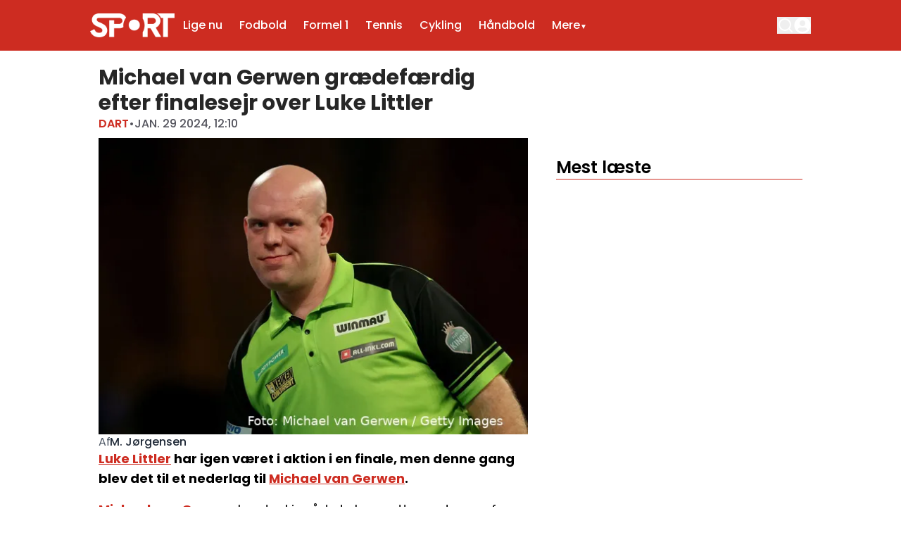

--- FILE ---
content_type: text/html; charset=utf-8
request_url: https://sport.dk/dart/michael-van-gerwen-graedefaerdig-efter-finalesejr-over-luke-littler-ved-dutch-darts-masters
body_size: 52866
content:
<!DOCTYPE html><html translate="no" lang="da" class="user_preferences __variable_c46e71 "><head><meta charSet="utf-8"/><meta name="viewport" content="width=device-width, initial-scale=1"/><link rel="preload" href="https://cdn.sport.dk/_next/static/media/0484562807a97172-s.p.woff2" as="font" crossorigin="" type="font/woff2"/><link rel="preload" href="https://cdn.sport.dk/_next/static/media/8888a3826f4a3af4-s.p.woff2" as="font" crossorigin="" type="font/woff2"/><link rel="preload" href="https://cdn.sport.dk/_next/static/media/b957ea75a84b6ea7-s.p.woff2" as="font" crossorigin="" type="font/woff2"/><link rel="preload" href="https://cdn.sport.dk/_next/static/media/eafabf029ad39a43-s.p.woff2" as="font" crossorigin="" type="font/woff2"/><link rel="preload" as="image" imageSrcSet="https://r.testifier.nl/Acbs8526SDKI/resizing_type:fit/watermark:Foto%3A%20Michael%20van%20Gerwen%20%2F%20Getty%20Images/width:256/height:170/plain/https://s3-newsifier.ams3.digitaloceanspaces.com/sport.dk/images/2024-06/gettyimages-1900253819.jpg@webp 256w, https://r.testifier.nl/Acbs8526SDKI/resizing_type:fit/watermark:Foto%3A%20Michael%20van%20Gerwen%20%2F%20Getty%20Images/width:384/height:256/plain/https://s3-newsifier.ams3.digitaloceanspaces.com/sport.dk/images/2024-06/gettyimages-1900253819.jpg@webp 384w, https://r.testifier.nl/Acbs8526SDKI/resizing_type:fit/watermark:Foto%3A%20Michael%20van%20Gerwen%20%2F%20Getty%20Images/width:640/height:426/plain/https://s3-newsifier.ams3.digitaloceanspaces.com/sport.dk/images/2024-06/gettyimages-1900253819.jpg@webp 640w, https://r.testifier.nl/Acbs8526SDKI/resizing_type:fit/watermark:Foto%3A%20Michael%20van%20Gerwen%20%2F%20Getty%20Images/width:750/height:500/plain/https://s3-newsifier.ams3.digitaloceanspaces.com/sport.dk/images/2024-06/gettyimages-1900253819.jpg@webp 750w, https://r.testifier.nl/Acbs8526SDKI/resizing_type:fit/watermark:Foto%3A%20Michael%20van%20Gerwen%20%2F%20Getty%20Images/width:828/height:552/plain/https://s3-newsifier.ams3.digitaloceanspaces.com/sport.dk/images/2024-06/gettyimages-1900253819.jpg@webp 828w, https://r.testifier.nl/Acbs8526SDKI/resizing_type:fit/watermark:Foto%3A%20Michael%20van%20Gerwen%20%2F%20Getty%20Images/width:1080/height:720/plain/https://s3-newsifier.ams3.digitaloceanspaces.com/sport.dk/images/2024-06/gettyimages-1900253819.jpg@webp 1080w, https://r.testifier.nl/Acbs8526SDKI/resizing_type:fit/watermark:Foto%3A%20Michael%20van%20Gerwen%20%2F%20Getty%20Images/width:1200/height:800/plain/https://s3-newsifier.ams3.digitaloceanspaces.com/sport.dk/images/2024-06/gettyimages-1900253819.jpg@webp 1200w, https://r.testifier.nl/Acbs8526SDKI/resizing_type:fit/watermark:Foto%3A%20Michael%20van%20Gerwen%20%2F%20Getty%20Images/width:1920/height:1280/plain/https://s3-newsifier.ams3.digitaloceanspaces.com/sport.dk/images/2024-06/gettyimages-1900253819.jpg@webp 1920w, https://r.testifier.nl/Acbs8526SDKI/resizing_type:fit/watermark:Foto%3A%20Michael%20van%20Gerwen%20%2F%20Getty%20Images/width:2048/height:1365/plain/https://s3-newsifier.ams3.digitaloceanspaces.com/sport.dk/images/2024-06/gettyimages-1900253819.jpg@webp 2048w, https://r.testifier.nl/Acbs8526SDKI/resizing_type:fit/watermark:Foto%3A%20Michael%20van%20Gerwen%20%2F%20Getty%20Images/width:3840/height:2560/plain/https://s3-newsifier.ams3.digitaloceanspaces.com/sport.dk/images/2024-06/gettyimages-1900253819.jpg@webp 3840w" imageSizes="(max-width: 768px) 70vw, (max-width: 1200px) 40vw, 50vw" fetchPriority="high"/><link rel="preload" as="image" imageSrcSet="https://r.testifier.nl/Acbs8526SDKI/resizing_type:fit/width:256/height:170/plain/https://s3-newsifier.ams3.digitaloceanspaces.com/sport.dk/images/2024-06/sport-logo-white-transparent-6670446c82381.png@webp 256w, https://r.testifier.nl/Acbs8526SDKI/resizing_type:fit/width:384/height:256/plain/https://s3-newsifier.ams3.digitaloceanspaces.com/sport.dk/images/2024-06/sport-logo-white-transparent-6670446c82381.png@webp 384w, https://r.testifier.nl/Acbs8526SDKI/resizing_type:fit/width:640/height:426/plain/https://s3-newsifier.ams3.digitaloceanspaces.com/sport.dk/images/2024-06/sport-logo-white-transparent-6670446c82381.png@webp 640w, https://r.testifier.nl/Acbs8526SDKI/resizing_type:fit/width:750/height:500/plain/https://s3-newsifier.ams3.digitaloceanspaces.com/sport.dk/images/2024-06/sport-logo-white-transparent-6670446c82381.png@webp 750w, https://r.testifier.nl/Acbs8526SDKI/resizing_type:fit/width:828/height:552/plain/https://s3-newsifier.ams3.digitaloceanspaces.com/sport.dk/images/2024-06/sport-logo-white-transparent-6670446c82381.png@webp 828w, https://r.testifier.nl/Acbs8526SDKI/resizing_type:fit/width:1080/height:720/plain/https://s3-newsifier.ams3.digitaloceanspaces.com/sport.dk/images/2024-06/sport-logo-white-transparent-6670446c82381.png@webp 1080w, https://r.testifier.nl/Acbs8526SDKI/resizing_type:fit/width:1200/height:800/plain/https://s3-newsifier.ams3.digitaloceanspaces.com/sport.dk/images/2024-06/sport-logo-white-transparent-6670446c82381.png@webp 1200w, https://r.testifier.nl/Acbs8526SDKI/resizing_type:fit/width:1920/height:1280/plain/https://s3-newsifier.ams3.digitaloceanspaces.com/sport.dk/images/2024-06/sport-logo-white-transparent-6670446c82381.png@webp 1920w, https://r.testifier.nl/Acbs8526SDKI/resizing_type:fit/width:2048/height:1365/plain/https://s3-newsifier.ams3.digitaloceanspaces.com/sport.dk/images/2024-06/sport-logo-white-transparent-6670446c82381.png@webp 2048w, https://r.testifier.nl/Acbs8526SDKI/resizing_type:fit/width:3840/height:2560/plain/https://s3-newsifier.ams3.digitaloceanspaces.com/sport.dk/images/2024-06/sport-logo-white-transparent-6670446c82381.png@webp 3840w" imageSizes="(max-width: 768px) 40vw, (max-width: 1200px) 40vw, 33vw" fetchPriority="high"/><style data-precedence="next" data-href="https://cdn.sport.dk/_next/static/css/11d35ed1b5a4f002.css https://cdn.sport.dk/_next/static/css/a3f96774ffeb40a6.css https://cdn.sport.dk/_next/static/css/dff0c84c4d678c7e.css https://cdn.sport.dk/_next/static/css/b5758e3c4ebb31d5.css">.dark a,.dark button,.dark h1,.dark h2,.dark h3,.dark h4,.dark h5,.dark h6,.dark p{color:white!important}.header--dds{border-style:none!important;--tw-bg-opacity:1!important;background-color:rgb(205 44 33/var(--tw-bg-opacity,1))!important}.header--dds input,.header--dds svg{--tw-border-opacity:1!important;border-color:rgb(255 255 255/var(--tw-border-opacity,1))!important;--tw-text-opacity:1!important;color:rgb(255 255 255/var(--tw-text-opacity,1))!important}.header--dds input::-moz-placeholder,.header--dds svg::-moz-placeholder{--tw-text-opacity:1!important;color:rgb(255 255 255/var(--tw-text-opacity,1))!important}.header--dds input::placeholder,.header--dds svg::placeholder{--tw-text-opacity:1!important;color:rgb(255 255 255/var(--tw-text-opacity,1))!important}.header--dds #navbar-menu{--tw-text-opacity:1!important;color:rgb(255 255 255/var(--tw-text-opacity,1))!important}@media (min-width:1024px){.header__sidebar-btn{display:none!important}}.header__theme-toggle{display:none!important}#custom-containar .flex_component{gap:24px!important;grid-template-columns:66% 32%!important}@media screen and (max-width:1024px){#custom-containar .flex_component{grid-template-columns:100%!important}#custom-custom-containar .grid-cols-1{grid-template-columns:repeat(2,minmax(0,1fr))!important}#hide-on-mobile{display:none!important}}#background-flex,#last-containar{background:#f2f0ef}.dark #background-flex,.dark #last-containar{background:#414141}footer{background-color:#1e1e1e!important}.dark footer{border:none}.dark footer>*{color:white!important}@media screen and (min-width:1024px){#flex-3-cols>.flex_component:first-child{display:grid;grid-template-columns:repeat(3,minmax(0,1fr))!important;gap:24px!important}}#flex-3-cols .articleItem__number{display:none!important}#last-containar{margin-bottom:-32px!important}.articleHeader h1{font-size:2.25rem;line-height:normal}.articleHeader__category{font-weight:600!important}@media screen and (max-width:1024px){.articleHeader h1{font-size:24px;line-height:normal}}.articleHeader a,.articleHeader span{font-size:1rem!important;line-height:1.5rem!important}.articleHeader .articleHeader__info{border:none!important}@media screen and (max-width:1024px){.articleHeader .articleHeader__info{padding:0 16px}}.ArticleTags--default a{background:linear-gradient(0deg,rgba(255,255,255,.9),rgba(255,255,255,.9)),#cd2c21}.ArticleTags--default a,.dark .ArticleTags--default a{color:#cd2c21;border-radius:999px;padding:4px 12px;font-size:16px}.dark .ArticleTags--default a{background:linear-gradient(0deg,rgba(0,0,0,.9),rgba(0,0,0,.9)),#cd2c21}h1#articles_section{color:#252728;font-size:32px;font-style:normal;font-weight:600;line-height:normal;border-bottom:1px solid #cd2c21;padding-bottom:4px}.articlesList__paginate{width:240px!important;margin:0 auto}@media screen and (max-width:768px){h1#articles_section{font-size:20px}.articlesList__paginate{width:100%!important}}@media screen and (min-width:1024px){#tag-container>.flex_component{grid-template-columns:70% 28%!important;gap:2%!important}}nav>div.container{padding-inline:16px!important}@media screen and (max-width:768px){#last-containar .flex_component{gap:24px!important}}@media (min-width:1024px){.lg\:text-lg{font-size:16px!important}}#custom-containar #large img{aspect-ratio:16/10;width:100%}#hide-on-mobile .py-4:first-child{padding-top:0!important}#hide-on-mobile .py-4:last-child{padding-bottom:0!important}@media screen and (max-width:1280px){.articleHeader h1{font-size:1.5rem;line-height:normal}#hide-on-mobile .flex_component{gap:12px!important}#hide-on-mobile .py-4{padding:8px 0!important}#hide-on-mobile .py-4 .flex.flex-col.gap-2{gap:2px!important}}@media screen and (max-width:768px){#section-with-raw>.flex_component>:nth-child(2){margin-top:-24px!important}}#drawer input,#drawer svg{border-color:#252728!important;color:#252728!important}.dark #drawer input,.dark #drawer svg{border-color:white!important;color:white!important}@media screen and (max-width:768px){h1#articles_section{margin-bottom:-12px}}@media screen and (min-width:640px){header nav{height:72px;display:flex;align-items:center;width:100%}}.relatedArticles__title{display:none}@media screen and (min-width:768px){.articleHeader h1{font-size:1.875rem!important;line-height:2.25rem!important}}.responsive-container-mostread{margin-top:130px!important}.inArticleBanner{background-color:#F6F6F6;text-align:center}@media (max-width:575){.inArticleBanner{margin-left:-16px;margin-right:-16px;height:336px}}@media (min-width:575){.inArticleBanner{width:100%;height:296px}}.inArticleBanner>div{position:sticky;top:66px}.inArticleBanner>div:before{content:"Annonce";clear:right;display:block;color:#333;font-size:small}*,:after,:before{--tw-border-spacing-x:0;--tw-border-spacing-y:0;--tw-translate-x:0;--tw-translate-y:0;--tw-rotate:0;--tw-skew-x:0;--tw-skew-y:0;--tw-scale-x:1;--tw-scale-y:1;--tw-pan-x: ;--tw-pan-y: ;--tw-pinch-zoom: ;--tw-scroll-snap-strictness:proximity;--tw-gradient-from-position: ;--tw-gradient-via-position: ;--tw-gradient-to-position: ;--tw-ordinal: ;--tw-slashed-zero: ;--tw-numeric-figure: ;--tw-numeric-spacing: ;--tw-numeric-fraction: ;--tw-ring-inset: ;--tw-ring-offset-width:0px;--tw-ring-offset-color:#fff;--tw-ring-color:rgb(59 130 246/0.5);--tw-ring-offset-shadow:0 0 #0000;--tw-ring-shadow:0 0 #0000;--tw-shadow:0 0 #0000;--tw-shadow-colored:0 0 #0000;--tw-blur: ;--tw-brightness: ;--tw-contrast: ;--tw-grayscale: ;--tw-hue-rotate: ;--tw-invert: ;--tw-saturate: ;--tw-sepia: ;--tw-drop-shadow: ;--tw-backdrop-blur: ;--tw-backdrop-brightness: ;--tw-backdrop-contrast: ;--tw-backdrop-grayscale: ;--tw-backdrop-hue-rotate: ;--tw-backdrop-invert: ;--tw-backdrop-opacity: ;--tw-backdrop-saturate: ;--tw-backdrop-sepia: ;--tw-contain-size: ;--tw-contain-layout: ;--tw-contain-paint: ;--tw-contain-style: }::backdrop{--tw-border-spacing-x:0;--tw-border-spacing-y:0;--tw-translate-x:0;--tw-translate-y:0;--tw-rotate:0;--tw-skew-x:0;--tw-skew-y:0;--tw-scale-x:1;--tw-scale-y:1;--tw-pan-x: ;--tw-pan-y: ;--tw-pinch-zoom: ;--tw-scroll-snap-strictness:proximity;--tw-gradient-from-position: ;--tw-gradient-via-position: ;--tw-gradient-to-position: ;--tw-ordinal: ;--tw-slashed-zero: ;--tw-numeric-figure: ;--tw-numeric-spacing: ;--tw-numeric-fraction: ;--tw-ring-inset: ;--tw-ring-offset-width:0px;--tw-ring-offset-color:#fff;--tw-ring-color:rgb(59 130 246/0.5);--tw-ring-offset-shadow:0 0 #0000;--tw-ring-shadow:0 0 #0000;--tw-shadow:0 0 #0000;--tw-shadow-colored:0 0 #0000;--tw-blur: ;--tw-brightness: ;--tw-contrast: ;--tw-grayscale: ;--tw-hue-rotate: ;--tw-invert: ;--tw-saturate: ;--tw-sepia: ;--tw-drop-shadow: ;--tw-backdrop-blur: ;--tw-backdrop-brightness: ;--tw-backdrop-contrast: ;--tw-backdrop-grayscale: ;--tw-backdrop-hue-rotate: ;--tw-backdrop-invert: ;--tw-backdrop-opacity: ;--tw-backdrop-saturate: ;--tw-backdrop-sepia: ;--tw-contain-size: ;--tw-contain-layout: ;--tw-contain-paint: ;--tw-contain-style: }

/*
! tailwindcss v3.4.17 | MIT License | https://tailwindcss.com
*/*,:after,:before{box-sizing:border-box;border:0 solid #e5e7eb}:after,:before{--tw-content:""}:host,html{line-height:1.5;-webkit-text-size-adjust:100%;-moz-tab-size:4;-o-tab-size:4;tab-size:4;font-family:ui-sans-serif,system-ui,sans-serif,Apple Color Emoji,Segoe UI Emoji,Segoe UI Symbol,Noto Color Emoji;font-feature-settings:normal;font-variation-settings:normal;-webkit-tap-highlight-color:transparent}body{margin:0;line-height:inherit}hr{height:0;color:inherit;border-top-width:1px}abbr:where([title]){-webkit-text-decoration:underline dotted;text-decoration:underline dotted}h1,h2,h3,h4,h5,h6{font-size:inherit;font-weight:inherit}a{color:inherit;text-decoration:inherit}b,strong{font-weight:bolder}code,kbd,pre,samp{font-family:ui-monospace,SFMono-Regular,Menlo,Monaco,Consolas,Liberation Mono,Courier New,monospace;font-feature-settings:normal;font-variation-settings:normal;font-size:1em}small{font-size:80%}sub,sup{font-size:75%;line-height:0;position:relative;vertical-align:baseline}sub{bottom:-.25em}sup{top:-.5em}table{text-indent:0;border-color:inherit;border-collapse:collapse}button,input,optgroup,select,textarea{font-family:inherit;font-feature-settings:inherit;font-variation-settings:inherit;font-size:100%;font-weight:inherit;line-height:inherit;letter-spacing:inherit;color:inherit;margin:0;padding:0}button,select{text-transform:none}button,input:where([type=button]),input:where([type=reset]),input:where([type=submit]){-webkit-appearance:button;background-color:transparent;background-image:none}:-moz-focusring{outline:auto}:-moz-ui-invalid{box-shadow:none}progress{vertical-align:baseline}::-webkit-inner-spin-button,::-webkit-outer-spin-button{height:auto}[type=search]{-webkit-appearance:textfield;outline-offset:-2px}::-webkit-search-decoration{-webkit-appearance:none}::-webkit-file-upload-button{-webkit-appearance:button;font:inherit}summary{display:list-item}blockquote,dd,dl,figure,h1,h2,h3,h4,h5,h6,hr,p,pre{margin:0}fieldset{margin:0}fieldset,legend{padding:0}menu,ol,ul{list-style:none;margin:0;padding:0}dialog{padding:0}textarea{resize:vertical}input::-moz-placeholder,textarea::-moz-placeholder{opacity:1;color:#9ca3af}input::placeholder,textarea::placeholder{opacity:1;color:#9ca3af}[role=button],button{cursor:pointer}:disabled{cursor:default}audio,canvas,embed,iframe,img,object,svg,video{display:block;vertical-align:middle}img,video{max-width:100%;height:auto}[hidden]:where(:not([hidden=until-found])){display:none}.container{width:100%}@media (min-width:640px){.container{max-width:640px}}@media (min-width:768px){.container{max-width:768px}}@media (min-width:1024px){.container{max-width:1024px}}@media (min-width:1280px){.container{max-width:1280px}}@media (min-width:1536px){.container{max-width:1536px}}.aspect-h-2{--tw-aspect-h:2}.aspect-h-9{--tw-aspect-h:9}.aspect-w-16{position:relative;padding-bottom:calc(var(--tw-aspect-h) / var(--tw-aspect-w) * 100%);--tw-aspect-w:16}.aspect-w-16>*{position:absolute;height:100%;width:100%;top:0;right:0;bottom:0;left:0}.aspect-w-3{position:relative;padding-bottom:calc(var(--tw-aspect-h) / var(--tw-aspect-w) * 100%);--tw-aspect-w:3}.aspect-w-3>*{position:absolute;height:100%;width:100%;top:0;right:0;bottom:0;left:0}.sr-only{position:absolute;width:1px;height:1px;padding:0;margin:-1px;overflow:hidden;clip:rect(0,0,0,0);white-space:nowrap;border-width:0}.pointer-events-none{pointer-events:none}.pointer-events-auto{pointer-events:auto}.visible{visibility:visible}.static{position:static}.fixed{position:fixed}.absolute{position:absolute}.relative{position:relative}.inset-0{inset:0}.inset-x-0{left:0;right:0}.inset-y-0{top:0;bottom:0}.-left-4{left:-1rem}.-right-12{right:-3rem}.-top-2{top:-.5rem}.bottom-0{bottom:0}.bottom-5{bottom:1.25rem}.bottom-full{bottom:100%}.left-0{left:0}.left-1\/2{left:50%}.left-2{left:.5rem}.left-4{left:1rem}.left-\[1\.67px\]{left:1.67px}.right-0{right:0}.right-4{right:1rem}.top-0{top:0}.top-12{top:3rem}.top-2{top:.5rem}.top-3{top:.75rem}.top-\[1\.67px\]{top:1.67px}.top-\[2px\]{top:2px}.top-full{top:100%}.z-0{z-index:0}.z-10{z-index:10}.z-20{z-index:20}.z-30{z-index:30}.z-40{z-index:40}.z-50{z-index:50}.-m-4{margin:-1rem}.m-0{margin:0}.m-auto{margin:auto}.mx-0{margin-left:0;margin-right:0}.mx-3{margin-left:.75rem;margin-right:.75rem}.mx-4{margin-left:1rem;margin-right:1rem}.mx-auto{margin-left:auto;margin-right:auto}.my-1{margin-top:.25rem;margin-bottom:.25rem}.my-10{margin-top:2.5rem;margin-bottom:2.5rem}.my-12{margin-top:3rem;margin-bottom:3rem}.my-2{margin-top:.5rem;margin-bottom:.5rem}.my-3{margin-top:.75rem;margin-bottom:.75rem}.my-4{margin-top:1rem;margin-bottom:1rem}.my-6{margin-top:1.5rem;margin-bottom:1.5rem}.my-7{margin-top:1.75rem;margin-bottom:1.75rem}.my-8{margin-top:2rem;margin-bottom:2rem}.my-auto{margin-top:auto;margin-bottom:auto}.-ml-4{margin-left:-1rem}.-mt-1{margin-top:-.25rem}.-mt-4{margin-top:-1rem}.mb-0{margin-bottom:0}.mb-1{margin-bottom:.25rem}.mb-1\.5{margin-bottom:.375rem}.mb-10{margin-bottom:2.5rem}.mb-16{margin-bottom:4rem}.mb-2{margin-bottom:.5rem}.mb-3{margin-bottom:.75rem}.mb-4{margin-bottom:1rem}.mb-5{margin-bottom:1.25rem}.mb-6{margin-bottom:1.5rem}.mb-8{margin-bottom:2rem}.ml-1{margin-left:.25rem}.ml-2{margin-left:.5rem}.ml-3{margin-left:.75rem}.ml-auto{margin-left:auto}.mr-1{margin-right:.25rem}.mr-2{margin-right:.5rem}.mr-2\.5{margin-right:.625rem}.mr-3{margin-right:.75rem}.mr-4{margin-right:1rem}.mr-5{margin-right:1.25rem}.mt-0{margin-top:0}.mt-0\.5{margin-top:.125rem}.mt-1{margin-top:.25rem}.mt-1\.5{margin-top:.375rem}.mt-2{margin-top:.5rem}.mt-3{margin-top:.75rem}.mt-4{margin-top:1rem}.mt-40{margin-top:10rem}.mt-6{margin-top:1.5rem}.mt-8{margin-top:2rem}.line-clamp-1{-webkit-line-clamp:1}.line-clamp-1,.line-clamp-2{overflow:hidden;display:-webkit-box;-webkit-box-orient:vertical}.line-clamp-2{-webkit-line-clamp:2}.line-clamp-3{-webkit-line-clamp:3}.line-clamp-3,.line-clamp-4{overflow:hidden;display:-webkit-box;-webkit-box-orient:vertical}.line-clamp-4{-webkit-line-clamp:4}.line-clamp-6{overflow:hidden;display:-webkit-box;-webkit-box-orient:vertical;-webkit-line-clamp:6}.block{display:block}.inline-block{display:inline-block}.inline{display:inline}.flex{display:flex}.inline-flex{display:inline-flex}.table{display:table}.grid{display:grid}.hidden{display:none}.aspect-1{aspect-ratio:1}.aspect-\[1\/1\]{aspect-ratio:1/1}.aspect-\[16\/10\]{aspect-ratio:16/10}.aspect-\[16\/11\]{aspect-ratio:16/11}.aspect-\[16\/9\]{aspect-ratio:16/9}.h-0{height:0}.h-0\.5{height:.125rem}.h-10{height:2.5rem}.h-12{height:3rem}.h-14{height:3.5rem}.h-16{height:4rem}.h-2{height:.5rem}.h-20{height:5rem}.h-24{height:6rem}.h-3{height:.75rem}.h-32{height:8rem}.h-4{height:1rem}.h-5{height:1.25rem}.h-6{height:1.5rem}.h-7{height:1.75rem}.h-8{height:2rem}.h-9{height:2.25rem}.h-\[120px\]{height:120px}.h-\[18px\]{height:18px}.h-\[1px\]{height:1px}.h-\[25px\]{height:25px}.h-\[2px\]{height:2px}.h-\[400px\]{height:400px}.h-\[48px\]{height:48px}.h-\[4px\]{height:4px}.h-\[52px\]{height:52px}.h-\[58px\]{height:58px}.h-\[70px\]{height:70px}.h-\[7px\]{height:7px}.h-\[80px\]{height:80px}.h-\[90px\]{height:90px}.h-auto{height:auto}.h-fit{height:-moz-fit-content;height:fit-content}.h-full{height:100%}.h-screen{height:100vh}.max-h-0{max-height:0}.max-h-\[10em\]{max-height:10em}.max-h-\[400px\]{max-height:400px}.max-h-\[500px\]{max-height:500px}.min-h-\[100px\]{min-height:100px}.min-h-\[30vh\]{min-height:30vh}.min-h-\[360px\]{min-height:360px}.min-h-\[40vh\]{min-height:40vh}.min-h-\[48px\]{min-height:48px}.min-h-\[500px\]{min-height:500px}.min-h-\[50vh\]{min-height:50vh}.min-h-\[600px\]{min-height:600px}.min-h-\[70vh\]{min-height:70vh}.min-h-screen{min-height:100vh}.w-1\/2{width:50%}.w-1\/5{width:20%}.w-10{width:2.5rem}.w-11\/12{width:91.666667%}.w-12{width:3rem}.w-14{width:3.5rem}.w-16{width:4rem}.w-2{width:.5rem}.w-20{width:5rem}.w-24{width:6rem}.w-28{width:7rem}.w-3{width:.75rem}.w-3\/4{width:75%}.w-32{width:8rem}.w-36{width:9rem}.w-4{width:1rem}.w-4\/5{width:80%}.w-4\/6{width:66.666667%}.w-40{width:10rem}.w-5{width:1.25rem}.w-5\/12{width:41.666667%}.w-6{width:1.5rem}.w-7{width:1.75rem}.w-72{width:18rem}.w-8{width:2rem}.w-9{width:2.25rem}.w-9\/12{width:75%}.w-\[100px\]{width:100px}.w-\[120px\]{width:120px}.w-\[128px\]{width:128px}.w-\[135px\]{width:135px}.w-\[142px\]{width:142px}.w-\[20px\]{width:20px}.w-\[25px\]{width:25px}.w-\[300px\]{width:300px}.w-\[48px\]{width:48px}.w-\[4px\]{width:4px}.w-\[52px\]{width:52px}.w-\[72px\]{width:72px}.w-\[7px\]{width:7px}.w-\[80px\]{width:80px}.w-\[90vw\]{width:90vw}.w-auto{width:auto}.w-fit{width:-moz-fit-content;width:fit-content}.w-full{width:100%}.w-max{width:-moz-max-content;width:max-content}.w-screen{width:100vw}.min-w-0{min-width:0}.min-w-80{min-width:20rem}.min-w-\[120px\]{min-width:120px}.min-w-\[140px\]{min-width:140px}.min-w-\[40px\]{min-width:40px}.min-w-\[70px\]{min-width:70px}.min-w-fit{min-width:-moz-fit-content;min-width:fit-content}.min-w-full{min-width:100%}.min-w-min{min-width:-moz-min-content;min-width:min-content}.max-w-3xl{max-width:48rem}.max-w-4xl{max-width:56rem}.max-w-7xl{max-width:80rem}.max-w-\[150px\]{max-width:150px}.max-w-\[270px\]{max-width:270px}.max-w-\[350px\]{max-width:350px}.max-w-full{max-width:100%}.max-w-lg{max-width:32rem}.max-w-md{max-width:28rem}.max-w-min{max-width:-moz-min-content;max-width:min-content}.max-w-sm{max-width:24rem}.max-w-xs{max-width:20rem}.flex-1{flex:1 1 0%}.flex-\[1_0_0\]{flex:1 0 0}.flex-auto{flex:1 1 auto}.flex-shrink-0{flex-shrink:0}.shrink{flex-shrink:1}.shrink-0{flex-shrink:0}.flex-grow,.grow{flex-grow:1}.grow-0{flex-grow:0}.basis-0{flex-basis:0px}.basis-auto{flex-basis:auto}.table-fixed{table-layout:fixed}.origin-top-right{transform-origin:top right}.-translate-x-1\/2{--tw-translate-x:-50%}.-translate-x-1\/2,.translate-y-0{transform:translate(var(--tw-translate-x),var(--tw-translate-y)) rotate(var(--tw-rotate)) skewX(var(--tw-skew-x)) skewY(var(--tw-skew-y)) scaleX(var(--tw-scale-x)) scaleY(var(--tw-scale-y))}.translate-y-0{--tw-translate-y:0px}.translate-y-8{--tw-translate-y:2rem}.rotate-180,.translate-y-8{transform:translate(var(--tw-translate-x),var(--tw-translate-y)) rotate(var(--tw-rotate)) skewX(var(--tw-skew-x)) skewY(var(--tw-skew-y)) scaleX(var(--tw-scale-x)) scaleY(var(--tw-scale-y))}.rotate-180{--tw-rotate:180deg}.transform{transform:translate(var(--tw-translate-x),var(--tw-translate-y)) rotate(var(--tw-rotate)) skewX(var(--tw-skew-x)) skewY(var(--tw-skew-y)) scaleX(var(--tw-scale-x)) scaleY(var(--tw-scale-y))}@keyframes ping{75%,to{transform:scale(2);opacity:0}}.animate-ping{animation:ping 1s cubic-bezier(0,0,.2,1) infinite}@keyframes pulse{50%{opacity:.5}}.animate-pulse{animation:pulse 2s cubic-bezier(.4,0,.6,1) infinite}@keyframes spin{to{transform:rotate(1turn)}}.animate-spin{animation:spin 1s linear infinite}.cursor-default{cursor:default}.cursor-not-allowed{cursor:not-allowed}.cursor-pointer{cursor:pointer}.select-none{-webkit-user-select:none;-moz-user-select:none;user-select:none}.resize{resize:both}.list-outside{list-style-position:outside}.list-decimal{list-style-type:decimal}.list-disc{list-style-type:disc}.appearance-none{-webkit-appearance:none;-moz-appearance:none;appearance:none}.grid-cols-1{grid-template-columns:repeat(1,minmax(0,1fr))}.grid-cols-2{grid-template-columns:repeat(2,minmax(0,1fr))}.grid-cols-3{grid-template-columns:repeat(3,minmax(0,1fr))}.grid-cols-\[1fr_auto_1fr\]{grid-template-columns:1fr auto 1fr}.grid-cols-\[35\%_61\%\]{grid-template-columns:35% 61%}.grid-cols-\[61\%_35\%\]{grid-template-columns:61% 35%}.grid-rows-2{grid-template-rows:repeat(2,minmax(0,1fr))}.flex-row{flex-direction:row}.flex-col{flex-direction:column}.flex-col-reverse{flex-direction:column-reverse}.flex-wrap{flex-wrap:wrap}.content-center{align-content:center}.items-start{align-items:flex-start}.items-center{align-items:center}.items-baseline{align-items:baseline}.justify-start{justify-content:flex-start}.justify-end{justify-content:flex-end}.justify-center{justify-content:center}.justify-between{justify-content:space-between}.justify-around{justify-content:space-around}.justify-evenly{justify-content:space-evenly}.justify-items-center{justify-items:center}.gap-0\.5{gap:.125rem}.gap-1{gap:.25rem}.gap-1\.5{gap:.375rem}.gap-10{gap:2.5rem}.gap-2{gap:.5rem}.gap-3{gap:.75rem}.gap-4{gap:1rem}.gap-5{gap:1.25rem}.gap-6{gap:1.5rem}.gap-7{gap:1.75rem}.gap-8{gap:2rem}.gap-\[30px\]{gap:30px}.gap-\[4\%\]{gap:4%}.gap-\[5px\]{gap:5px}.space-x-2>:not([hidden])~:not([hidden]){--tw-space-x-reverse:0;margin-right:calc(.5rem * var(--tw-space-x-reverse));margin-left:calc(.5rem * calc(1 - var(--tw-space-x-reverse)))}.space-x-3>:not([hidden])~:not([hidden]){--tw-space-x-reverse:0;margin-right:calc(.75rem * var(--tw-space-x-reverse));margin-left:calc(.75rem * calc(1 - var(--tw-space-x-reverse)))}.space-x-4>:not([hidden])~:not([hidden]){--tw-space-x-reverse:0;margin-right:calc(1rem * var(--tw-space-x-reverse));margin-left:calc(1rem * calc(1 - var(--tw-space-x-reverse)))}.space-x-5>:not([hidden])~:not([hidden]){--tw-space-x-reverse:0;margin-right:calc(1.25rem * var(--tw-space-x-reverse));margin-left:calc(1.25rem * calc(1 - var(--tw-space-x-reverse)))}.space-y-2>:not([hidden])~:not([hidden]){--tw-space-y-reverse:0;margin-top:calc(.5rem * calc(1 - var(--tw-space-y-reverse)));margin-bottom:calc(.5rem * var(--tw-space-y-reverse))}.space-y-6>:not([hidden])~:not([hidden]){--tw-space-y-reverse:0;margin-top:calc(1.5rem * calc(1 - var(--tw-space-y-reverse)));margin-bottom:calc(1.5rem * var(--tw-space-y-reverse))}.divide-x>:not([hidden])~:not([hidden]){--tw-divide-x-reverse:0;border-right-width:calc(1px * var(--tw-divide-x-reverse));border-left-width:calc(1px * calc(1 - var(--tw-divide-x-reverse)))}.divide-y>:not([hidden])~:not([hidden]){--tw-divide-y-reverse:0;border-top-width:calc(1px * calc(1 - var(--tw-divide-y-reverse)));border-bottom-width:calc(1px * var(--tw-divide-y-reverse))}.divide-gray-100>:not([hidden])~:not([hidden]){--tw-divide-opacity:1;border-color:rgb(243 244 246/var(--tw-divide-opacity,1))}.divide-gray-200>:not([hidden])~:not([hidden]){--tw-divide-opacity:1;border-color:rgb(229 231 235/var(--tw-divide-opacity,1))}.self-start{align-self:flex-start}.self-end{align-self:flex-end}.self-center{align-self:center}.self-stretch{align-self:stretch}.justify-self-center{justify-self:center}.overflow-auto{overflow:auto}.overflow-hidden{overflow:hidden}.overflow-x-auto{overflow-x:auto}.overflow-y-auto{overflow-y:auto}.overflow-x-hidden{overflow-x:hidden}.overflow-y-hidden{overflow-y:hidden}.overflow-x-scroll{overflow-x:scroll}.whitespace-normal{white-space:normal}.whitespace-nowrap{white-space:nowrap}.break-normal{overflow-wrap:normal;word-break:normal}.break-words{overflow-wrap:break-word}.rounded{border-radius:.25rem}.rounded-\[999px\]{border-radius:999px}.rounded-full{border-radius:9999px}.rounded-lg{border-radius:.5rem}.rounded-md{border-radius:.375rem}.rounded-none{border-radius:0}.rounded-sm{border-radius:.125rem}.rounded-xl{border-radius:.75rem}.rounded-b{border-bottom-right-radius:.25rem;border-bottom-left-radius:.25rem}.rounded-b-lg{border-bottom-right-radius:.5rem;border-bottom-left-radius:.5rem}.rounded-l{border-top-left-radius:.25rem;border-bottom-left-radius:.25rem}.rounded-t-lg{border-top-left-radius:.5rem;border-top-right-radius:.5rem}.border{border-width:1px}.border-0{border-width:0}.border-2{border-width:2px}.border-4{border-width:4px}.border-8{border-width:8px}.border-x{border-left-width:1px;border-right-width:1px}.border-y{border-top-width:1px}.border-b,.border-y{border-bottom-width:1px}.border-b-2{border-bottom-width:2px}.border-b-4{border-bottom-width:4px}.border-b-\[3px\]{border-bottom-width:3px}.border-b-\[5px\]{border-bottom-width:5px}.border-l{border-left-width:1px}.border-l-8{border-left-width:8px}.border-l-\[6px\]{border-left-width:6px}.border-r{border-right-width:1px}.border-t{border-top-width:1px}.border-t-4{border-top-width:4px}.border-t-\[5px\]{border-top-width:5px}.border-solid{border-style:solid}.border-dashed{border-style:dashed}.border-\[\#E5E5E5\]{--tw-border-opacity:1;border-color:rgb(229 229 229/var(--tw-border-opacity,1))}.border-black{--tw-border-opacity:1;border-color:rgb(0 0 0/var(--tw-border-opacity,1))}.border-blue-500{--tw-border-opacity:1;border-color:rgb(59 130 246/var(--tw-border-opacity,1))}.border-gray-100{--tw-border-opacity:1;border-color:rgb(243 244 246/var(--tw-border-opacity,1))}.border-gray-200{--tw-border-opacity:1;border-color:rgb(229 231 235/var(--tw-border-opacity,1))}.border-gray-200\/30{border-color:rgb(229 231 235/.3)}.border-gray-200\/40{border-color:rgb(229 231 235/.4)}.border-gray-300{--tw-border-opacity:1;border-color:rgb(209 213 219/var(--tw-border-opacity,1))}.border-gray-500{--tw-border-opacity:1;border-color:rgb(107 114 128/var(--tw-border-opacity,1))}.border-green-500{--tw-border-opacity:1;border-color:rgb(34 197 94/var(--tw-border-opacity,1))}.border-neutral-200{--tw-border-opacity:1;border-color:rgb(229 229 229/var(--tw-border-opacity,1))}.border-primary{--tw-border-opacity:1;border-color:rgb(205 44 33/var(--tw-border-opacity,1))}.border-primary\/50{border-color:rgb(205 44 33/.5)}.border-primary\/70{border-color:rgb(205 44 33/.7)}.border-red-300{--tw-border-opacity:1;border-color:rgb(252 165 165/var(--tw-border-opacity,1))}.border-red-400{--tw-border-opacity:1;border-color:rgb(248 113 113/var(--tw-border-opacity,1))}.border-teal-500{--tw-border-opacity:1;border-color:rgb(20 184 166/var(--tw-border-opacity,1))}.border-transparent{border-color:transparent}.border-white{--tw-border-opacity:1;border-color:rgb(255 255 255/var(--tw-border-opacity,1))}.border-white\/10{border-color:rgb(255 255 255/.1)}.border-white\/30{border-color:rgb(255 255 255/.3)}.border-white\/40{border-color:rgb(255 255 255/.4)}.border-zinc-100{--tw-border-opacity:1;border-color:rgb(244 244 245/var(--tw-border-opacity,1))}.border-zinc-200{--tw-border-opacity:1;border-color:rgb(228 228 231/var(--tw-border-opacity,1))}.border-zinc-400{--tw-border-opacity:1;border-color:rgb(161 161 170/var(--tw-border-opacity,1))}.border-zinc-600{--tw-border-opacity:1;border-color:rgb(82 82 91/var(--tw-border-opacity,1))}.border-zinc-700{--tw-border-opacity:1;border-color:rgb(63 63 70/var(--tw-border-opacity,1))}.border-t-primary{--tw-border-opacity:1;border-top-color:rgb(205 44 33/var(--tw-border-opacity,1))}.border-opacity-40{--tw-border-opacity:0.4}.bg-\[\#25272833\]{background-color:#25272833}.bg-\[\#2E2E2E\]{--tw-bg-opacity:1;background-color:rgb(46 46 46/var(--tw-bg-opacity,1))}.bg-\[\#435A92\]{--tw-bg-opacity:1;background-color:rgb(67 90 146/var(--tw-bg-opacity,1))}.bg-\[\#F5F5F5\]{--tw-bg-opacity:1;background-color:rgb(245 245 245/var(--tw-bg-opacity,1))}.bg-\[\#f2f2f2\]{--tw-bg-opacity:1;background-color:rgb(242 242 242/var(--tw-bg-opacity,1))}.bg-black\/50{background-color:rgb(0 0 0/.5)}.bg-black\/60{background-color:rgb(0 0 0/.6)}.bg-black\/90{background-color:rgb(0 0 0/.9)}.bg-blue-50{--tw-bg-opacity:1;background-color:rgb(239 246 255/var(--tw-bg-opacity,1))}.bg-blue-500{--tw-bg-opacity:1;background-color:rgb(59 130 246/var(--tw-bg-opacity,1))}.bg-emerald-400{--tw-bg-opacity:1;background-color:rgb(52 211 153/var(--tw-bg-opacity,1))}.bg-emerald-500{--tw-bg-opacity:1;background-color:rgb(16 185 129/var(--tw-bg-opacity,1))}.bg-emerald-600{--tw-bg-opacity:1;background-color:rgb(5 150 105/var(--tw-bg-opacity,1))}.bg-gray-100{--tw-bg-opacity:1;background-color:rgb(243 244 246/var(--tw-bg-opacity,1))}.bg-gray-200{--tw-bg-opacity:1;background-color:rgb(229 231 235/var(--tw-bg-opacity,1))}.bg-gray-300{--tw-bg-opacity:1;background-color:rgb(209 213 219/var(--tw-bg-opacity,1))}.bg-gray-50{--tw-bg-opacity:1;background-color:rgb(249 250 251/var(--tw-bg-opacity,1))}.bg-gray-500{--tw-bg-opacity:1;background-color:rgb(107 114 128/var(--tw-bg-opacity,1))}.bg-gray-800{--tw-bg-opacity:1;background-color:rgb(31 41 55/var(--tw-bg-opacity,1))}.bg-green-50{--tw-bg-opacity:1;background-color:rgb(240 253 244/var(--tw-bg-opacity,1))}.bg-green-500{--tw-bg-opacity:1;background-color:rgb(34 197 94/var(--tw-bg-opacity,1))}.bg-primary{--tw-bg-opacity:1;background-color:rgb(205 44 33/var(--tw-bg-opacity,1))}.bg-primary\/10{background-color:rgb(205 44 33/.1)}.bg-primary\/40{background-color:rgb(205 44 33/.4)}.bg-primary\/5{background-color:rgb(205 44 33/.05)}.bg-primary\/90{background-color:rgb(205 44 33/.9)}.bg-purple-700{--tw-bg-opacity:1;background-color:rgb(126 34 206/var(--tw-bg-opacity,1))}.bg-red-100{--tw-bg-opacity:1;background-color:rgb(254 226 226/var(--tw-bg-opacity,1))}.bg-red-50{--tw-bg-opacity:1;background-color:rgb(254 242 242/var(--tw-bg-opacity,1))}.bg-red-500{--tw-bg-opacity:1;background-color:rgb(239 68 68/var(--tw-bg-opacity,1))}.bg-red-600{--tw-bg-opacity:1;background-color:rgb(220 38 38/var(--tw-bg-opacity,1))}.bg-slate-200{--tw-bg-opacity:1;background-color:rgb(226 232 240/var(--tw-bg-opacity,1))}.bg-teal-100{--tw-bg-opacity:1;background-color:rgb(204 251 241/var(--tw-bg-opacity,1))}.bg-transparent{background-color:transparent}.bg-white{--tw-bg-opacity:1;background-color:rgb(255 255 255/var(--tw-bg-opacity,1))}.bg-white\/10{background-color:rgb(255 255 255/.1)}.bg-white\/70{background-color:rgb(255 255 255/.7)}.bg-yellow-300\/90{background-color:rgb(253 224 71/.9)}.bg-yellow-50{--tw-bg-opacity:1;background-color:rgb(254 252 232/var(--tw-bg-opacity,1))}.bg-yellow-500{--tw-bg-opacity:1;background-color:rgb(234 179 8/var(--tw-bg-opacity,1))}.bg-zinc-100{--tw-bg-opacity:1;background-color:rgb(244 244 245/var(--tw-bg-opacity,1))}.bg-zinc-200{--tw-bg-opacity:1;background-color:rgb(228 228 231/var(--tw-bg-opacity,1))}.bg-opacity-20{--tw-bg-opacity:0.2}.bg-opacity-75{--tw-bg-opacity:0.75}.bg-opacity-80{--tw-bg-opacity:0.8}.bg-gradient-to-r{background-image:linear-gradient(to right,var(--tw-gradient-stops))}.from-gray-300{--tw-gradient-from:#d1d5db var(--tw-gradient-from-position);--tw-gradient-to:rgb(209 213 219/0) var(--tw-gradient-to-position);--tw-gradient-stops:var(--tw-gradient-from),var(--tw-gradient-to)}.to-primary{--tw-gradient-to:#CD2C21 var(--tw-gradient-to-position)}.fill-\[\#0000a4\]{fill:#0000a4}.fill-\[\#00E676\]{fill:#00E676}.fill-\[\#395185\]{fill:#395185}.fill-primary{fill:#CD2C21}.fill-white{fill:#fff}.stroke-neutral-500{stroke:#737373}.object-contain{-o-object-fit:contain;object-fit:contain}.object-cover{-o-object-fit:cover;object-fit:cover}.object-center{-o-object-position:center;object-position:center}.object-top{-o-object-position:top;object-position:top}.p-0{padding:0}.p-1{padding:.25rem}.p-2{padding:.5rem}.p-2\.5{padding:.625rem}.p-3{padding:.75rem}.p-4{padding:1rem}.p-5{padding:1.25rem}.p-6{padding:1.5rem}.px-0{padding-left:0;padding-right:0}.px-0\.5{padding-left:.125rem;padding-right:.125rem}.px-1{padding-left:.25rem;padding-right:.25rem}.px-1\.5{padding-left:.375rem;padding-right:.375rem}.px-10{padding-left:2.5rem;padding-right:2.5rem}.px-11{padding-left:2.75rem;padding-right:2.75rem}.px-12{padding-left:3rem;padding-right:3rem}.px-14{padding-left:3.5rem;padding-right:3.5rem}.px-16{padding-left:4rem;padding-right:4rem}.px-2{padding-left:.5rem;padding-right:.5rem}.px-2\.5{padding-left:.625rem;padding-right:.625rem}.px-20{padding-left:5rem;padding-right:5rem}.px-24{padding-left:6rem;padding-right:6rem}.px-28{padding-left:7rem;padding-right:7rem}.px-3{padding-left:.75rem;padding-right:.75rem}.px-3\.5{padding-left:.875rem;padding-right:.875rem}.px-32{padding-left:8rem;padding-right:8rem}.px-36{padding-left:9rem;padding-right:9rem}.px-4{padding-left:1rem;padding-right:1rem}.px-40{padding-left:10rem;padding-right:10rem}.px-44{padding-left:11rem;padding-right:11rem}.px-48{padding-left:12rem;padding-right:12rem}.px-5{padding-left:1.25rem;padding-right:1.25rem}.px-52{padding-left:13rem;padding-right:13rem}.px-56{padding-left:14rem;padding-right:14rem}.px-6{padding-left:1.5rem;padding-right:1.5rem}.px-60{padding-left:15rem;padding-right:15rem}.px-64{padding-left:16rem;padding-right:16rem}.px-7{padding-left:1.75rem;padding-right:1.75rem}.px-72{padding-left:18rem;padding-right:18rem}.px-8{padding-left:2rem;padding-right:2rem}.px-80{padding-left:20rem;padding-right:20rem}.px-9{padding-left:2.25rem;padding-right:2.25rem}.px-96{padding-left:24rem;padding-right:24rem}.px-\[75px\]{padding-left:75px;padding-right:75px}.px-px{padding-left:1px;padding-right:1px}.py-0{padding-top:0;padding-bottom:0}.py-0\.5{padding-top:.125rem;padding-bottom:.125rem}.py-1{padding-top:.25rem;padding-bottom:.25rem}.py-1\.5{padding-top:.375rem;padding-bottom:.375rem}.py-10{padding-top:2.5rem;padding-bottom:2.5rem}.py-11{padding-top:2.75rem;padding-bottom:2.75rem}.py-12{padding-top:3rem;padding-bottom:3rem}.py-14{padding-top:3.5rem;padding-bottom:3.5rem}.py-16{padding-top:4rem;padding-bottom:4rem}.py-2{padding-top:.5rem;padding-bottom:.5rem}.py-2\.5{padding-top:.625rem;padding-bottom:.625rem}.py-20{padding-top:5rem;padding-bottom:5rem}.py-24{padding-top:6rem;padding-bottom:6rem}.py-28{padding-top:7rem;padding-bottom:7rem}.py-3{padding-top:.75rem;padding-bottom:.75rem}.py-3\.5{padding-top:.875rem;padding-bottom:.875rem}.py-32{padding-top:8rem;padding-bottom:8rem}.py-36{padding-top:9rem;padding-bottom:9rem}.py-4{padding-top:1rem;padding-bottom:1rem}.py-40{padding-top:10rem;padding-bottom:10rem}.py-44{padding-top:11rem;padding-bottom:11rem}.py-48{padding-top:12rem;padding-bottom:12rem}.py-5{padding-top:1.25rem;padding-bottom:1.25rem}.py-52{padding-top:13rem;padding-bottom:13rem}.py-56{padding-top:14rem;padding-bottom:14rem}.py-6{padding-top:1.5rem;padding-bottom:1.5rem}.py-60{padding-top:15rem;padding-bottom:15rem}.py-64{padding-top:16rem;padding-bottom:16rem}.py-7{padding-top:1.75rem;padding-bottom:1.75rem}.py-72{padding-top:18rem;padding-bottom:18rem}.py-8{padding-top:2rem;padding-bottom:2rem}.py-80{padding-top:20rem;padding-bottom:20rem}.py-9{padding-top:2.25rem;padding-bottom:2.25rem}.py-96{padding-top:24rem;padding-bottom:24rem}.py-\[6px\]{padding-top:6px;padding-bottom:6px}.py-px{padding-top:1px;padding-bottom:1px}.pb-0\.5{padding-bottom:.125rem}.pb-1{padding-bottom:.25rem}.pb-10{padding-bottom:2.5rem}.pb-2{padding-bottom:.5rem}.pb-3{padding-bottom:.75rem}.pb-6{padding-bottom:1.5rem}.pb-7{padding-bottom:1.75rem}.pb-8{padding-bottom:2rem}.pl-0{padding-left:0}.pl-10{padding-left:2.5rem}.pl-12{padding-left:3rem}.pl-2{padding-left:.5rem}.pl-3{padding-left:.75rem}.pl-4{padding-left:1rem}.pl-5{padding-left:1.25rem}.pl-6{padding-left:1.5rem}.pl-9{padding-left:2.25rem}.pr-1{padding-right:.25rem}.pr-10{padding-right:2.5rem}.pr-2{padding-right:.5rem}.pr-3{padding-right:.75rem}.pt-1{padding-top:.25rem}.pt-12{padding-top:3rem}.pt-2{padding-top:.5rem}.pt-3{padding-top:.75rem}.pt-4{padding-top:1rem}.pt-5{padding-top:1.25rem}.text-left{text-align:left}.text-center{text-align:center}.text-right{text-align:right}.align-middle{vertical-align:middle}.font-mono{font-family:ui-monospace,SFMono-Regular,Menlo,Monaco,Consolas,Liberation Mono,Courier New,monospace}.font-primary{font-family:var(--font-primary)}.font-sans{font-family:ui-sans-serif,system-ui,sans-serif,Apple Color Emoji,Segoe UI Emoji,Segoe UI Symbol,Noto Color Emoji}.font-secondary{font-family:var(--font-secondary)}.text-2xl{font-size:1.5rem;line-height:2rem}.text-3xl{font-size:1.875rem;line-height:2.25rem}.text-4xl{font-size:2.25rem;line-height:2.5rem}.text-5xl{font-size:3rem;line-height:1}.text-7xl{font-size:4.5rem;line-height:1}.text-\[0px\]{font-size:0}.text-\[1\.2rem\]{font-size:1.2rem}.text-\[10px\]{font-size:10px}.text-\[11px\]{font-size:11px}.text-\[14px\]{font-size:14px}.text-\[22px\]{font-size:22px}.text-\[32px\]{font-size:32px}.text-base{font-size:1rem;line-height:1.5rem}.text-lg{font-size:1.125rem;line-height:1.75rem}.text-sm{font-size:.875rem;line-height:1.25rem}.text-xl{font-size:1.25rem;line-height:1.75rem}.text-xs{font-size:.75rem;line-height:1rem}.font-bold{font-weight:700}.font-extrabold{font-weight:800}.font-light{font-weight:300}.font-medium{font-weight:500}.font-normal{font-weight:400}.font-semibold{font-weight:600}.uppercase{text-transform:uppercase}.lowercase{text-transform:lowercase}.capitalize{text-transform:capitalize}.italic{font-style:italic}.leading-5{line-height:1.25rem}.leading-6{line-height:1.5rem}.leading-\[21px\]{line-height:21px}.leading-\[normal\]{line-height:normal}.leading-normal{line-height:1.5}.leading-tight{line-height:1.25}.tracking-tight{letter-spacing:-.025em}.tracking-wider{letter-spacing:.05em}.\!text-gray-600{--tw-text-opacity:1!important;color:rgb(75 85 99/var(--tw-text-opacity,1))!important}.text-\[\#252728\]\/70{color:rgb(37 39 40/.7)}.text-\[\#2e90fa\]{--tw-text-opacity:1;color:rgb(46 144 250/var(--tw-text-opacity,1))}.text-\[\#454F57\]{--tw-text-opacity:1;color:rgb(69 79 87/var(--tw-text-opacity,1))}.text-\[\#4BB543\]{--tw-text-opacity:1;color:rgb(75 181 67/var(--tw-text-opacity,1))}.text-\[\#667085\]{--tw-text-opacity:1;color:rgb(102 112 133/var(--tw-text-opacity,1))}.text-\[\#6E7C87\]{--tw-text-opacity:1;color:rgb(110 124 135/var(--tw-text-opacity,1))}.text-\[\#6c757d\]{--tw-text-opacity:1;color:rgb(108 117 125/var(--tw-text-opacity,1))}.text-\[\#E5E5E5\]{--tw-text-opacity:1;color:rgb(229 229 229/var(--tw-text-opacity,1))}.text-black{--tw-text-opacity:1;color:rgb(0 0 0/var(--tw-text-opacity,1))}.text-blue-500{--tw-text-opacity:1;color:rgb(59 130 246/var(--tw-text-opacity,1))}.text-blue-800{--tw-text-opacity:1;color:rgb(30 64 175/var(--tw-text-opacity,1))}.text-emerald-500{--tw-text-opacity:1;color:rgb(16 185 129/var(--tw-text-opacity,1))}.text-gray-200{--tw-text-opacity:1;color:rgb(229 231 235/var(--tw-text-opacity,1))}.text-gray-300{--tw-text-opacity:1;color:rgb(209 213 219/var(--tw-text-opacity,1))}.text-gray-400{--tw-text-opacity:1;color:rgb(156 163 175/var(--tw-text-opacity,1))}.text-gray-500{--tw-text-opacity:1;color:rgb(107 114 128/var(--tw-text-opacity,1))}.text-gray-600{--tw-text-opacity:1;color:rgb(75 85 99/var(--tw-text-opacity,1))}.text-gray-700{--tw-text-opacity:1;color:rgb(55 65 81/var(--tw-text-opacity,1))}.text-gray-800{--tw-text-opacity:1;color:rgb(31 41 55/var(--tw-text-opacity,1))}.text-gray-900{--tw-text-opacity:1;color:rgb(17 24 39/var(--tw-text-opacity,1))}.text-green-500{--tw-text-opacity:1;color:rgb(34 197 94/var(--tw-text-opacity,1))}.text-green-800{--tw-text-opacity:1;color:rgb(22 101 52/var(--tw-text-opacity,1))}.text-inherit{color:inherit}.text-neutral-500{--tw-text-opacity:1;color:rgb(115 115 115/var(--tw-text-opacity,1))}.text-neutral-800{--tw-text-opacity:1;color:rgb(38 38 38/var(--tw-text-opacity,1))}.text-primary{--tw-text-opacity:1;color:rgb(205 44 33/var(--tw-text-opacity,1))}.text-red-500{--tw-text-opacity:1;color:rgb(239 68 68/var(--tw-text-opacity,1))}.text-red-600{--tw-text-opacity:1;color:rgb(220 38 38/var(--tw-text-opacity,1))}.text-red-700{--tw-text-opacity:1;color:rgb(185 28 28/var(--tw-text-opacity,1))}.text-red-800{--tw-text-opacity:1;color:rgb(153 27 27/var(--tw-text-opacity,1))}.text-red-900{--tw-text-opacity:1;color:rgb(127 29 29/var(--tw-text-opacity,1))}.text-teal-900{--tw-text-opacity:1;color:rgb(19 78 74/var(--tw-text-opacity,1))}.text-white{--tw-text-opacity:1;color:rgb(255 255 255/var(--tw-text-opacity,1))}.text-yellow-500{--tw-text-opacity:1;color:rgb(234 179 8/var(--tw-text-opacity,1))}.text-yellow-800{--tw-text-opacity:1;color:rgb(133 77 14/var(--tw-text-opacity,1))}.text-zinc-400{--tw-text-opacity:1;color:rgb(161 161 170/var(--tw-text-opacity,1))}.text-zinc-500{--tw-text-opacity:1;color:rgb(113 113 122/var(--tw-text-opacity,1))}.text-zinc-600{--tw-text-opacity:1;color:rgb(82 82 91/var(--tw-text-opacity,1))}.text-zinc-700{--tw-text-opacity:1;color:rgb(63 63 70/var(--tw-text-opacity,1))}.text-opacity-50{--tw-text-opacity:0.5}.text-opacity-70{--tw-text-opacity:0.7}.underline{-webkit-text-decoration-line:underline;text-decoration-line:underline}.line-through{-webkit-text-decoration-line:line-through;text-decoration-line:line-through}.decoration-solid{-webkit-text-decoration-style:solid;text-decoration-style:solid}.antialiased{-webkit-font-smoothing:antialiased;-moz-osx-font-smoothing:grayscale}.placeholder-gray-300::-moz-placeholder{--tw-placeholder-opacity:1;color:rgb(209 213 219/var(--tw-placeholder-opacity,1))}.placeholder-gray-300::placeholder{--tw-placeholder-opacity:1;color:rgb(209 213 219/var(--tw-placeholder-opacity,1))}.placeholder-gray-500::-moz-placeholder{--tw-placeholder-opacity:1;color:rgb(107 114 128/var(--tw-placeholder-opacity,1))}.placeholder-gray-500::placeholder{--tw-placeholder-opacity:1;color:rgb(107 114 128/var(--tw-placeholder-opacity,1))}.placeholder-red-300::-moz-placeholder{--tw-placeholder-opacity:1;color:rgb(252 165 165/var(--tw-placeholder-opacity,1))}.placeholder-red-300::placeholder{--tw-placeholder-opacity:1;color:rgb(252 165 165/var(--tw-placeholder-opacity,1))}.opacity-0{opacity:0}.opacity-100{opacity:1}.opacity-50{opacity:.5}.opacity-60{opacity:.6}.opacity-75{opacity:.75}.opacity-80{opacity:.8}.opacity-90{opacity:.9}.shadow{--tw-shadow:0 1px 3px 0 rgb(0 0 0/0.1),0 1px 2px -1px rgb(0 0 0/0.1);--tw-shadow-colored:0 1px 3px 0 var(--tw-shadow-color),0 1px 2px -1px var(--tw-shadow-color)}.shadow,.shadow-\[0_4px_10px_rgba\(0\2c 0\2c 0\2c 0\.03\)\]{box-shadow:var(--tw-ring-offset-shadow,0 0 #0000),var(--tw-ring-shadow,0 0 #0000),var(--tw-shadow)}.shadow-\[0_4px_10px_rgba\(0\2c 0\2c 0\2c 0\.03\)\]{--tw-shadow:0 4px 10px rgba(0,0,0,0.03);--tw-shadow-colored:0 4px 10px var(--tw-shadow-color)}.shadow-lg{--tw-shadow:0 10px 15px -3px rgb(0 0 0/0.1),0 4px 6px -4px rgb(0 0 0/0.1);--tw-shadow-colored:0 10px 15px -3px var(--tw-shadow-color),0 4px 6px -4px var(--tw-shadow-color)}.shadow-lg,.shadow-md{box-shadow:var(--tw-ring-offset-shadow,0 0 #0000),var(--tw-ring-shadow,0 0 #0000),var(--tw-shadow)}.shadow-md{--tw-shadow:0 4px 6px -1px rgb(0 0 0/0.1),0 2px 4px -2px rgb(0 0 0/0.1);--tw-shadow-colored:0 4px 6px -1px var(--tw-shadow-color),0 2px 4px -2px var(--tw-shadow-color)}.shadow-sm{--tw-shadow:0 1px 2px 0 rgb(0 0 0/0.05);--tw-shadow-colored:0 1px 2px 0 var(--tw-shadow-color)}.shadow-sm,.shadow-xl{box-shadow:var(--tw-ring-offset-shadow,0 0 #0000),var(--tw-ring-shadow,0 0 #0000),var(--tw-shadow)}.shadow-xl{--tw-shadow:0 20px 25px -5px rgb(0 0 0/0.1),0 8px 10px -6px rgb(0 0 0/0.1);--tw-shadow-colored:0 20px 25px -5px var(--tw-shadow-color),0 8px 10px -6px var(--tw-shadow-color)}.shadow-gray-300{--tw-shadow-color:#d1d5db;--tw-shadow:var(--tw-shadow-colored)}.shadow-primary{--tw-shadow-color:#CD2C21;--tw-shadow:var(--tw-shadow-colored)}.outline-none{outline:2px solid transparent;outline-offset:2px}.outline{outline-style:solid}.outline-primary{outline-color:#CD2C21}.ring-1{--tw-ring-offset-shadow:var(--tw-ring-inset) 0 0 0 var(--tw-ring-offset-width) var(--tw-ring-offset-color);--tw-ring-shadow:var(--tw-ring-inset) 0 0 0 calc(1px + var(--tw-ring-offset-width)) var(--tw-ring-color);box-shadow:var(--tw-ring-offset-shadow),var(--tw-ring-shadow),var(--tw-shadow,0 0 #0000)}.ring-black{--tw-ring-opacity:1;--tw-ring-color:rgb(0 0 0/var(--tw-ring-opacity,1))}.ring-opacity-5{--tw-ring-opacity:0.05}.filter{filter:var(--tw-blur) var(--tw-brightness) var(--tw-contrast) var(--tw-grayscale) var(--tw-hue-rotate) var(--tw-invert) var(--tw-saturate) var(--tw-sepia) var(--tw-drop-shadow)}.backdrop-blur-lg{--tw-backdrop-blur:blur(16px)}.backdrop-blur-lg,.backdrop-blur-sm{-webkit-backdrop-filter:var(--tw-backdrop-blur) var(--tw-backdrop-brightness) var(--tw-backdrop-contrast) var(--tw-backdrop-grayscale) var(--tw-backdrop-hue-rotate) var(--tw-backdrop-invert) var(--tw-backdrop-opacity) var(--tw-backdrop-saturate) var(--tw-backdrop-sepia);backdrop-filter:var(--tw-backdrop-blur) var(--tw-backdrop-brightness) var(--tw-backdrop-contrast) var(--tw-backdrop-grayscale) var(--tw-backdrop-hue-rotate) var(--tw-backdrop-invert) var(--tw-backdrop-opacity) var(--tw-backdrop-saturate) var(--tw-backdrop-sepia)}.backdrop-blur-sm{--tw-backdrop-blur:blur(4px)}.transition{transition-property:color,background-color,border-color,fill,stroke,opacity,box-shadow,transform,filter,-webkit-text-decoration-color,-webkit-backdrop-filter;transition-property:color,background-color,border-color,text-decoration-color,fill,stroke,opacity,box-shadow,transform,filter,backdrop-filter;transition-property:color,background-color,border-color,text-decoration-color,fill,stroke,opacity,box-shadow,transform,filter,backdrop-filter,-webkit-text-decoration-color,-webkit-backdrop-filter;transition-timing-function:cubic-bezier(.4,0,.2,1);transition-duration:.15s}.transition-all{transition-property:all;transition-timing-function:cubic-bezier(.4,0,.2,1);transition-duration:.15s}.transition-colors{transition-property:color,background-color,border-color,fill,stroke,-webkit-text-decoration-color;transition-property:color,background-color,border-color,text-decoration-color,fill,stroke;transition-property:color,background-color,border-color,text-decoration-color,fill,stroke,-webkit-text-decoration-color;transition-timing-function:cubic-bezier(.4,0,.2,1);transition-duration:.15s}.transition-opacity{transition-property:opacity;transition-timing-function:cubic-bezier(.4,0,.2,1);transition-duration:.15s}.transition-transform{transition-property:transform;transition-timing-function:cubic-bezier(.4,0,.2,1);transition-duration:.15s}.duration-200{transition-duration:.2s}.duration-300{transition-duration:.3s}.duration-500{transition-duration:.5s}.duration-700{transition-duration:.7s}.ease-in{transition-timing-function:cubic-bezier(.4,0,1,1)}.ease-in-out{transition-timing-function:cubic-bezier(.4,0,.2,1)}.\@container{container-type:inline-size}.no-scrollbar::-webkit-scrollbar{display:none}.no-scrollbar{-ms-overflow-style:none;scrollbar-width:none}.\[writing-mode\:vertical-lr\]{writing-mode:vertical-lr}html{font-family:var(--font-primary)}h1,h2,h3,h4,h5,h6{font-family:var(--font-secondary)}h1{font-size:1.875rem;line-height:2.25rem;font-weight:700}body{background-color:#ffffff}.toggle-checkbox:checked+.toggle-label{--tw-bg-opacity:1;background-color:rgb(30 179 225/var(--tw-bg-opacity))}.toggle-checkbox:checked{--tw-border-opacity:1;border-color:rgb(30 179 225/var(--tw-border-opacity));border-width:1px;right:0}[type=checkbox]:checked,[type=radio]:checked{background-color:currentColor;background-position:50%;background-repeat:no-repeat;background-size:100% 100%;border-color:transparent}blockquote{font-style:italic;font-size:18px}#article-blocks .paragraph-content a{word-break:break-word;text-decoration:underline;font-weight:700;--tw-text-opacity:1;color:rgb(205 44 33/var(--tw-text-opacity,1))}#article-blocks .paragraph-content a:is(.dark *){--tw-text-opacity:1;color:rgb(255 255 255/var(--tw-text-opacity,1))}#article-blocks .event-card a{text-decoration:none}#article-blocks p+h6{font-size:18px;font-weight:revert!important}#article-blocks h1.heading-content{font-size:45px;font-weight:revert!important}#article-blocks h2.heading-content{font-size:35px;font-weight:revert!important}#article-blocks h3.heading-content{font-size:30px;font-weight:revert!important}#article-blocks h4.heading-content{font-size:25px;font-weight:revert!important}#article-blocks h5.heading-content{font-size:20px;font-weight:revert!important}@media only screen and (max-width:768px){.hide-background-onMobile{background-color:transparent!important}}@media (max-width:1280px){.max-w-container{max-width:1024px!important}}@media (max-width:1024px){.max-w-container{max-width:768px!important}}@media (max-width:768px){.max-w-container{max-width:640px!important}}.d-block{width:100%!important}.thin-scrollbar{overflow:auto;scrollbar-width:thin;-ms-overflow-style:none}.thin-scrollbar::-webkit-scrollbar{width:8px;height:8px}.thin-scrollbar::-webkit-scrollbar-thumb{background-color:rgba(85,85,85,.7);border-radius:20px;-webkit-transition:background .3s ease;transition:background .3s ease;opacity:.7;scrollbar-width:thin}.thin-scrollbar::-webkit-scrollbar-thumb:hover{background-color:#555}.thin-scrollbar::-webkit-scrollbar{display:none}.thin-scrollbar:hover::-webkit-scrollbar{display:block}#carousel.active{cursor:grabbing;cursor:-webkit-grabbing;scale:1.02;transition:all .3s ease-in-out}.dropdown-content{opacity:0;transform:translateY(-10px);transition:opacity .3s,transform .2s}.fade-in{opacity:1;transform:translateY(0);animation:fadeIn .3s forwards}.fade-out{opacity:0;transform:translateY(-10px);animation:fadeOut .3s forwards}@keyframes fadeIn{0%{opacity:0;transform:translateY(-10px)}to{opacity:1;transform:translateY(0)}}@keyframes fadeOut{0%{opacity:1;transform:translateY(0)}to{opacity:0;transform:translateY(-10px)}}.raw-html-component{max-width:100%;overflow:hidden}.raw-html-component iframe,.raw-html-component img,.raw-html-component video{max-width:100%}.matches-page-container{max-width:1330px;width:100%}.align-child-left>:first-child{align-self:flex-start}.align-child-center>:first-child{align-self:center}.align-child-right>:first-child{align-self:flex-end}.placeholder\:text-gray-500::-moz-placeholder{--tw-text-opacity:1;color:rgb(107 114 128/var(--tw-text-opacity,1))}.placeholder\:text-gray-500::placeholder{--tw-text-opacity:1;color:rgb(107 114 128/var(--tw-text-opacity,1))}.first\:border-b-2:first-child{border-bottom-width:2px}.first\:font-bold:first-child{font-weight:700}.hover\:scale-105:hover{--tw-scale-x:1.05;--tw-scale-y:1.05;transform:translate(var(--tw-translate-x),var(--tw-translate-y)) rotate(var(--tw-rotate)) skewX(var(--tw-skew-x)) skewY(var(--tw-skew-y)) scaleX(var(--tw-scale-x)) scaleY(var(--tw-scale-y))}.hover\:border-primary:hover{--tw-border-opacity:1;border-color:rgb(205 44 33/var(--tw-border-opacity,1))}.hover\:bg-gray-100:hover{--tw-bg-opacity:1;background-color:rgb(243 244 246/var(--tw-bg-opacity,1))}.hover\:bg-gray-300:hover{--tw-bg-opacity:1;background-color:rgb(209 213 219/var(--tw-bg-opacity,1))}.hover\:bg-gray-50:hover{--tw-bg-opacity:1;background-color:rgb(249 250 251/var(--tw-bg-opacity,1))}.hover\:bg-primary:hover{--tw-bg-opacity:1;background-color:rgb(205 44 33/var(--tw-bg-opacity,1))}.hover\:bg-primary\/10:hover{background-color:rgb(205 44 33/.1)}.hover\:bg-primary\/70:hover{background-color:rgb(205 44 33/.7)}.hover\:bg-primary\/90:hover{background-color:rgb(205 44 33/.9)}.hover\:bg-transparent:hover{background-color:transparent}.hover\:bg-zinc-100:hover{--tw-bg-opacity:1;background-color:rgb(244 244 245/var(--tw-bg-opacity,1))}.hover\:text-primary:hover{--tw-text-opacity:1;color:rgb(205 44 33/var(--tw-text-opacity,1))}.hover\:text-white:hover{--tw-text-opacity:1;color:rgb(255 255 255/var(--tw-text-opacity,1))}.hover\:underline:hover{-webkit-text-decoration-line:underline;text-decoration-line:underline}.hover\:opacity-100:hover{opacity:1}.hover\:opacity-40:hover{opacity:.4}.hover\:opacity-60:hover{opacity:.6}.hover\:opacity-70:hover{opacity:.7}.hover\:opacity-75:hover{opacity:.75}.hover\:opacity-80:hover{opacity:.8}.hover\:opacity-90:hover{opacity:.9}.hover\:opacity-95:hover{opacity:.95}.focus\:border-primary:focus{--tw-border-opacity:1;border-color:rgb(205 44 33/var(--tw-border-opacity,1))}.focus\:border-red-500:focus{--tw-border-opacity:1;border-color:rgb(239 68 68/var(--tw-border-opacity,1))}.focus\:outline-none:focus{outline:2px solid transparent;outline-offset:2px}.focus\:ring-2:focus{--tw-ring-offset-shadow:var(--tw-ring-inset) 0 0 0 var(--tw-ring-offset-width) var(--tw-ring-offset-color);--tw-ring-shadow:var(--tw-ring-inset) 0 0 0 calc(2px + var(--tw-ring-offset-width)) var(--tw-ring-color)}.focus\:ring-2:focus,.focus\:ring-4:focus{box-shadow:var(--tw-ring-offset-shadow),var(--tw-ring-shadow),var(--tw-shadow,0 0 #0000)}.focus\:ring-4:focus{--tw-ring-offset-shadow:var(--tw-ring-inset) 0 0 0 var(--tw-ring-offset-width) var(--tw-ring-offset-color);--tw-ring-shadow:var(--tw-ring-inset) 0 0 0 calc(4px + var(--tw-ring-offset-width)) var(--tw-ring-color)}.focus\:ring-gray-300:focus{--tw-ring-opacity:1;--tw-ring-color:rgb(209 213 219/var(--tw-ring-opacity,1))}.focus\:ring-primary:focus{--tw-ring-opacity:1;--tw-ring-color:rgb(205 44 33/var(--tw-ring-opacity,1))}.focus\:ring-primary\/30:focus{--tw-ring-color:rgb(205 44 33/0.3)}.focus\:ring-red-500:focus{--tw-ring-opacity:1;--tw-ring-color:rgb(239 68 68/var(--tw-ring-opacity,1))}.focus\:ring-white:focus{--tw-ring-opacity:1;--tw-ring-color:rgb(255 255 255/var(--tw-ring-opacity,1))}.active\:bg-gray-100:active{--tw-bg-opacity:1;background-color:rgb(243 244 246/var(--tw-bg-opacity,1))}.active\:bg-primary\/95:active{background-color:rgb(205 44 33/.95)}.disabled\:cursor-not-allowed:disabled{cursor:not-allowed}.disabled\:bg-primary\/50:disabled{background-color:rgb(205 44 33/.5)}.disabled\:opacity-50:disabled{opacity:.5}.group:hover .group-hover\:gap-4{gap:1rem}.group:hover .group-hover\:text-primary{--tw-text-opacity:1;color:rgb(205 44 33/var(--tw-text-opacity,1))}.group:hover .group-hover\:text-white{--tw-text-opacity:1;color:rgb(255 255 255/var(--tw-text-opacity,1))}.group:hover .group-hover\:opacity-70{opacity:.7}@container (min-width: 20rem){.\@xs\:gap-3{gap:.75rem}.\@xs\:text-base{font-size:1rem;line-height:1.5rem}}@container (min-width: 24rem){.\@sm\:flex-row{flex-direction:row}}@container (min-width: 28rem){.\@md\:items-center{align-items:center}}@container (min-width: 32rem){.\@lg\:h-10{height:2.5rem}.\@lg\:w-10{width:2.5rem}.\@lg\:grid-cols-1{grid-template-columns:repeat(1,minmax(0,1fr))}.\@lg\:grid-cols-2{grid-template-columns:repeat(2,minmax(0,1fr))}.\@lg\:grid-cols-3{grid-template-columns:repeat(3,minmax(0,1fr))}.\@lg\:grid-cols-4{grid-template-columns:repeat(4,minmax(0,1fr))}.\@lg\:flex-row{flex-direction:row}.\@lg\:justify-between{justify-content:space-between}.\@lg\:gap-6{gap:1.5rem}.\@lg\:text-left{text-align:left}.\@lg\:text-right{text-align:right}.\@lg\:text-2xl{font-size:1.5rem;line-height:2rem}.\@lg\:text-base{font-size:1rem;line-height:1.5rem}}@container (min-width: 36rem){.\@xl\:text-base{font-size:1rem;line-height:1.5rem}}@container (min-width: 42rem){.\@2xl\:text-lg{font-size:1.125rem;line-height:1.75rem}}@container (min-width: 48rem){.\@3xl\:line-clamp-3{overflow:hidden;display:-webkit-box;-webkit-box-orient:vertical;-webkit-line-clamp:3}.\@3xl\:aspect-\[16\/11\]{aspect-ratio:16/11}.\@3xl\:aspect-\[16\/9\]{aspect-ratio:16/9}.\@3xl\:h-\[120px\]{height:120px}.\@3xl\:h-full{height:100%}.\@3xl\:w-\[213px\]{width:213px}.\@3xl\:w-full{width:100%}.\@3xl\:grid-cols-2{grid-template-columns:repeat(2,minmax(0,1fr))}.\@3xl\:grid-cols-3{grid-template-columns:repeat(3,minmax(0,1fr))}.\@3xl\:flex-row{flex-direction:row}.\@3xl\:flex-col{flex-direction:column}.\@3xl\:gap-2{gap:.5rem}.\@3xl\:gap-3{gap:.75rem}.\@3xl\:gap-4{gap:1rem}.\@3xl\:gap-6{gap:1.5rem}.\@3xl\:p-2{padding:.5rem}.\@3xl\:text-base{font-size:1rem;line-height:1.5rem}}@container (min-width: 56rem){.\@4xl\:grid-cols-4{grid-template-columns:repeat(4,minmax(0,1fr))}}@container (min-width: 64rem){.\@5xl\:grid-cols-3{grid-template-columns:repeat(3,minmax(0,1fr))}}@container (min-width: 72rem){.\@6xl\:grid-cols-1{grid-template-columns:repeat(1,minmax(0,1fr))}.\@6xl\:grid-cols-2{grid-template-columns:repeat(2,minmax(0,1fr))}.\@6xl\:grid-cols-4{grid-template-columns:repeat(4,minmax(0,1fr))}}.dark\:block:is(.dark *){display:block}.dark\:hidden:is(.dark *){display:none}.dark\:divide-gray-200\/20:is(.dark *)>:not([hidden])~:not([hidden]){border-color:rgb(229 231 235/.2)}.dark\:divide-gray-700:is(.dark *)>:not([hidden])~:not([hidden]){--tw-divide-opacity:1;border-color:rgb(55 65 81/var(--tw-divide-opacity,1))}.dark\:divide-gray-800:is(.dark *)>:not([hidden])~:not([hidden]){--tw-divide-opacity:1;border-color:rgb(31 41 55/var(--tw-divide-opacity,1))}.dark\:divide-zinc-700:is(.dark *)>:not([hidden])~:not([hidden]){--tw-divide-opacity:1;border-color:rgb(63 63 70/var(--tw-divide-opacity,1))}.dark\:border:is(.dark *){border-width:1px}.dark\:border-none:is(.dark *){border-style:none}.dark\:border-\[\#E5E5E5\]:is(.dark *){--tw-border-opacity:1;border-color:rgb(229 229 229/var(--tw-border-opacity,1))}.dark\:border-gray-500:is(.dark *){--tw-border-opacity:1;border-color:rgb(107 114 128/var(--tw-border-opacity,1))}.dark\:border-gray-600:is(.dark *){--tw-border-opacity:1;border-color:rgb(75 85 99/var(--tw-border-opacity,1))}.dark\:border-gray-700:is(.dark *){--tw-border-opacity:1;border-color:rgb(55 65 81/var(--tw-border-opacity,1))}.dark\:border-gray-800:is(.dark *){--tw-border-opacity:1;border-color:rgb(31 41 55/var(--tw-border-opacity,1))}.dark\:border-neutral-700:is(.dark *){--tw-border-opacity:1;border-color:rgb(64 64 64/var(--tw-border-opacity,1))}.dark\:border-transparent:is(.dark *){border-color:transparent}.dark\:border-white:is(.dark *){--tw-border-opacity:1;border-color:rgb(255 255 255/var(--tw-border-opacity,1))}.dark\:border-zinc-200:is(.dark *){--tw-border-opacity:1;border-color:rgb(228 228 231/var(--tw-border-opacity,1))}.dark\:border-zinc-700:is(.dark *){--tw-border-opacity:1;border-color:rgb(63 63 70/var(--tw-border-opacity,1))}.dark\:border-zinc-800:is(.dark *){--tw-border-opacity:1;border-color:rgb(39 39 42/var(--tw-border-opacity,1))}.dark\:border-t-gray-800:is(.dark *){--tw-border-opacity:1;border-top-color:rgb(31 41 55/var(--tw-border-opacity,1))}.dark\:bg-\[\#1E1E1E\]:is(.dark *){--tw-bg-opacity:1;background-color:rgb(30 30 30/var(--tw-bg-opacity,1))}.dark\:bg-\[\#222222\]:is(.dark *){--tw-bg-opacity:1;background-color:rgb(34 34 34/var(--tw-bg-opacity,1))}.dark\:bg-\[\#222\]:is(.dark *){--tw-bg-opacity:1;background-color:rgb(34 34 34/var(--tw-bg-opacity,1))}.dark\:bg-black:is(.dark *){--tw-bg-opacity:1;background-color:rgb(0 0 0/var(--tw-bg-opacity,1))}.dark\:bg-blue-900:is(.dark *){--tw-bg-opacity:1;background-color:rgb(30 58 138/var(--tw-bg-opacity,1))}.dark\:bg-gray-200:is(.dark *){--tw-bg-opacity:1;background-color:rgb(229 231 235/var(--tw-bg-opacity,1))}.dark\:bg-gray-400:is(.dark *){--tw-bg-opacity:1;background-color:rgb(156 163 175/var(--tw-bg-opacity,1))}.dark\:bg-gray-600:is(.dark *){--tw-bg-opacity:1;background-color:rgb(75 85 99/var(--tw-bg-opacity,1))}.dark\:bg-gray-700:is(.dark *){--tw-bg-opacity:1;background-color:rgb(55 65 81/var(--tw-bg-opacity,1))}.dark\:bg-gray-900:is(.dark *){--tw-bg-opacity:1;background-color:rgb(17 24 39/var(--tw-bg-opacity,1))}.dark\:bg-green-900:is(.dark *){--tw-bg-opacity:1;background-color:rgb(20 83 45/var(--tw-bg-opacity,1))}.dark\:bg-primary:is(.dark *){--tw-bg-opacity:1;background-color:rgb(205 44 33/var(--tw-bg-opacity,1))}.dark\:bg-primary\/60:is(.dark *){background-color:rgb(205 44 33/.6)}.dark\:bg-primary\/75:is(.dark *){background-color:rgb(205 44 33/.75)}.dark\:bg-red-900:is(.dark *){--tw-bg-opacity:1;background-color:rgb(127 29 29/var(--tw-bg-opacity,1))}.dark\:bg-transparent:is(.dark *){background-color:transparent}.dark\:bg-white:is(.dark *){--tw-bg-opacity:1;background-color:rgb(255 255 255/var(--tw-bg-opacity,1))}.dark\:bg-yellow-900:is(.dark *){--tw-bg-opacity:1;background-color:rgb(113 63 18/var(--tw-bg-opacity,1))}.dark\:bg-zinc-600:is(.dark *){--tw-bg-opacity:1;background-color:rgb(82 82 91/var(--tw-bg-opacity,1))}.dark\:bg-zinc-700:is(.dark *){--tw-bg-opacity:1;background-color:rgb(63 63 70/var(--tw-bg-opacity,1))}.dark\:bg-zinc-800:is(.dark *){--tw-bg-opacity:1;background-color:rgb(39 39 42/var(--tw-bg-opacity,1))}.dark\:bg-zinc-900:is(.dark *){--tw-bg-opacity:1;background-color:rgb(24 24 27/var(--tw-bg-opacity,1))}.dark\:bg-opacity-100:is(.dark *){--tw-bg-opacity:1}.dark\:fill-\[\#ffffff\]:is(.dark *){fill:#ffffff}.dark\:fill-transparent:is(.dark *){fill:transparent}.dark\:stroke-white:is(.dark *){stroke:#fff}.dark\:\!text-gray-600:is(.dark *){--tw-text-opacity:1!important;color:rgb(75 85 99/var(--tw-text-opacity,1))!important}.dark\:text-\[\#f6f6f6\]:is(.dark *){--tw-text-opacity:1;color:rgb(246 246 246/var(--tw-text-opacity,1))}.dark\:text-black:is(.dark *){--tw-text-opacity:1;color:rgb(0 0 0/var(--tw-text-opacity,1))}.dark\:text-blue-100:is(.dark *){--tw-text-opacity:1;color:rgb(219 234 254/var(--tw-text-opacity,1))}.dark\:text-gray-200:is(.dark *){--tw-text-opacity:1;color:rgb(229 231 235/var(--tw-text-opacity,1))}.dark\:text-gray-300:is(.dark *){--tw-text-opacity:1;color:rgb(209 213 219/var(--tw-text-opacity,1))}.dark\:text-gray-400:is(.dark *){--tw-text-opacity:1;color:rgb(156 163 175/var(--tw-text-opacity,1))}.dark\:text-gray-500:is(.dark *){--tw-text-opacity:1;color:rgb(107 114 128/var(--tw-text-opacity,1))}.dark\:text-gray-600:is(.dark *){--tw-text-opacity:1;color:rgb(75 85 99/var(--tw-text-opacity,1))}.dark\:text-green-100:is(.dark *){--tw-text-opacity:1;color:rgb(220 252 231/var(--tw-text-opacity,1))}.dark\:text-neutral-200:is(.dark *){--tw-text-opacity:1;color:rgb(229 229 229/var(--tw-text-opacity,1))}.dark\:text-primary:is(.dark *){--tw-text-opacity:1;color:rgb(205 44 33/var(--tw-text-opacity,1))}.dark\:text-red-100:is(.dark *){--tw-text-opacity:1;color:rgb(254 226 226/var(--tw-text-opacity,1))}.dark\:text-white:is(.dark *){--tw-text-opacity:1;color:rgb(255 255 255/var(--tw-text-opacity,1))}.dark\:text-white\/50:is(.dark *){color:rgb(255 255 255/.5)}.dark\:text-white\/70:is(.dark *){color:rgb(255 255 255/.7)}.dark\:text-yellow-100:is(.dark *){--tw-text-opacity:1;color:rgb(254 249 195/var(--tw-text-opacity,1))}.dark\:text-zinc-100:is(.dark *){--tw-text-opacity:1;color:rgb(244 244 245/var(--tw-text-opacity,1))}.dark\:text-zinc-300:is(.dark *){--tw-text-opacity:1;color:rgb(212 212 216/var(--tw-text-opacity,1))}.dark\:text-zinc-400:is(.dark *){--tw-text-opacity:1;color:rgb(161 161 170/var(--tw-text-opacity,1))}.dark\:text-opacity-100:is(.dark *){--tw-text-opacity:1}.dark\:placeholder-gray-400:is(.dark *)::-moz-placeholder{--tw-placeholder-opacity:1;color:rgb(156 163 175/var(--tw-placeholder-opacity,1))}.dark\:placeholder-gray-400:is(.dark *)::placeholder{--tw-placeholder-opacity:1;color:rgb(156 163 175/var(--tw-placeholder-opacity,1))}.dark\:placeholder-gray-500:is(.dark *)::-moz-placeholder{--tw-placeholder-opacity:1;color:rgb(107 114 128/var(--tw-placeholder-opacity,1))}.dark\:placeholder-gray-500:is(.dark *)::placeholder{--tw-placeholder-opacity:1;color:rgb(107 114 128/var(--tw-placeholder-opacity,1))}.dark\:opacity-70:is(.dark *){opacity:.7}.dark\:shadow-transparent:is(.dark *){--tw-shadow-color:transparent;--tw-shadow:var(--tw-shadow-colored)}.dark\:ring-offset-gray-800:is(.dark *){--tw-ring-offset-color:#1f2937}.dark\:hover\:bg-gray-900:hover:is(.dark *){--tw-bg-opacity:1;background-color:rgb(17 24 39/var(--tw-bg-opacity,1))}.dark\:hover\:bg-primary:hover:is(.dark *){--tw-bg-opacity:1;background-color:rgb(205 44 33/var(--tw-bg-opacity,1))}.dark\:hover\:bg-primary\/95:hover:is(.dark *){background-color:rgb(205 44 33/.95)}.dark\:hover\:bg-transparent:hover:is(.dark *){background-color:transparent}.dark\:hover\:bg-zinc-900:hover:is(.dark *){--tw-bg-opacity:1;background-color:rgb(24 24 27/var(--tw-bg-opacity,1))}.dark\:hover\:text-primary:hover:is(.dark *){--tw-text-opacity:1;color:rgb(205 44 33/var(--tw-text-opacity,1))}.dark\:hover\:text-white:hover:is(.dark *){--tw-text-opacity:1;color:rgb(255 255 255/var(--tw-text-opacity,1))}.dark\:focus\:ring-primary:focus:is(.dark *){--tw-ring-opacity:1;--tw-ring-color:rgb(205 44 33/var(--tw-ring-opacity,1))}.dark\:focus\:ring-primary\/60:focus:is(.dark *){--tw-ring-color:rgb(205 44 33/0.6)}.dark\:active\:bg-transparent:active:is(.dark *){background-color:transparent}.dark\:disabled\:opacity-50:disabled:is(.dark *){opacity:.5}@media not all and (min-width:1280px){.max-xl\:hidden{display:none}}@media not all and (min-width:1024px){.max-lg\:w-full{width:100%}}@media not all and (min-width:768px){.max-md\:mx-auto{margin-left:auto;margin-right:auto}.max-md\:hidden{display:none}.max-md\:max-w-lg{max-width:32rem}.max-md\:flex-wrap{flex-wrap:wrap}.max-md\:px-3{padding-left:.75rem;padding-right:.75rem}.max-md\:text-sm{font-size:.875rem;line-height:1.25rem}}@media not all and (min-width:640px){.max-sm\:left-4{left:1rem}.max-sm\:right-4{right:1rem}.max-sm\:h-10{height:2.5rem}.max-sm\:w-10{width:2.5rem}.max-sm\:translate-x-0{--tw-translate-x:0px;transform:translate(var(--tw-translate-x),var(--tw-translate-y)) rotate(var(--tw-rotate)) skewX(var(--tw-skew-x)) skewY(var(--tw-skew-y)) scaleX(var(--tw-scale-x)) scaleY(var(--tw-scale-y))}.max-sm\:flex-row{flex-direction:row}.max-sm\:text-xl{font-size:1.25rem;line-height:1.75rem}.max-sm\:text-xs{font-size:.75rem;line-height:1rem}.max-sm\:leading-4{line-height:1rem}}@media (min-width:640px){.sm\:block{display:block}.sm\:inline{display:inline}.sm\:flex{display:flex}.sm\:hidden{display:none}.sm\:w-10\/12{width:83.333333%}.sm\:w-24{width:6rem}.sm\:w-5\/6{width:83.333333%}.sm\:w-\[120px\]{width:120px}.sm\:min-w-\[500px\]{min-width:500px}.sm\:max-w-5xl{max-width:64rem}.sm\:max-w-none{max-width:none}.sm\:flex-row{flex-direction:row}.sm\:items-start{align-items:flex-start}.sm\:items-center{align-items:center}.sm\:gap-24{gap:6rem}.sm\:gap-3{gap:.75rem}.sm\:gap-8{gap:2rem}.sm\:space-x-4>:not([hidden])~:not([hidden]){--tw-space-x-reverse:0;margin-right:calc(1rem * var(--tw-space-x-reverse));margin-left:calc(1rem * calc(1 - var(--tw-space-x-reverse)))}.sm\:px-0{padding-left:0;padding-right:0}.sm\:px-6{padding-left:1.5rem;padding-right:1.5rem}.sm\:py-0{padding-top:0;padding-bottom:0}.sm\:text-4xl{font-size:2.25rem;line-height:2.5rem}.sm\:text-base{font-size:1rem;line-height:1.5rem}.sm\:text-sm{font-size:.875rem;line-height:1.25rem}.sm\:text-xl{font-size:1.25rem;line-height:1.75rem}}@media (min-width:768px){.md\:absolute{position:absolute}.md\:left-\[71\%\]{left:71%}.md\:right-0,.md\:right-\[0px\]{right:0}.md\:top-10{top:2.5rem}.md\:mx-1{margin-left:.25rem;margin-right:.25rem}.md\:mb-0{margin-bottom:0}.md\:mb-2\.5{margin-bottom:.625rem}.md\:mt-8{margin-top:2rem}.md\:block{display:block}.md\:flex{display:flex}.md\:hidden{display:none}.md\:h-\[100px\]{height:100px}.md\:h-\[20px\]{height:20px}.md\:min-h-\[120px\]{min-height:120px}.md\:min-h-\[400px\]{min-height:400px}.md\:min-h-\[600px\]{min-height:600px}.md\:w-8\/12{width:66.666667%}.md\:w-\[100px\]{width:100px}.md\:w-\[25px\]{width:25px}.md\:w-\[300px\]{width:300px}.md\:w-\[360px\]{width:360px}.md\:w-\[500px\]{width:500px}.md\:w-fit{width:-moz-fit-content;width:fit-content}.md\:max-w-\[550px\]{max-width:550px}.md\:max-w-md{max-width:28rem}.md\:-translate-x-1\/2{--tw-translate-x:-50%;transform:translate(var(--tw-translate-x),var(--tw-translate-y)) rotate(var(--tw-rotate)) skewX(var(--tw-skew-x)) skewY(var(--tw-skew-y)) scaleX(var(--tw-scale-x)) scaleY(var(--tw-scale-y))}.md\:grid-cols-2{grid-template-columns:repeat(2,minmax(0,1fr))}.md\:grid-cols-3{grid-template-columns:repeat(3,minmax(0,1fr))}.md\:flex-row{flex-direction:row}.md\:items-start{align-items:flex-start}.md\:items-center{align-items:center}.md\:justify-end{justify-content:flex-end}.md\:gap-1{gap:.25rem}.md\:gap-2{gap:.5rem}.md\:gap-3{gap:.75rem}.md\:gap-4{gap:1rem}.md\:gap-5{gap:1.25rem}.md\:gap-6{gap:1.5rem}.md\:gap-8{gap:2rem}.md\:space-y-4>:not([hidden])~:not([hidden]){--tw-space-y-reverse:0;margin-top:calc(1rem * calc(1 - var(--tw-space-y-reverse)));margin-bottom:calc(1rem * var(--tw-space-y-reverse))}.md\:justify-self-start{justify-self:start}.md\:p-3{padding:.75rem}.md\:p-4{padding:1rem}.md\:p-5{padding:1.25rem}.md\:px-0{padding-left:0;padding-right:0}.md\:px-1{padding-left:.25rem;padding-right:.25rem}.md\:px-4{padding-left:1rem;padding-right:1rem}.md\:py-10{padding-top:2.5rem;padding-bottom:2.5rem}.md\:py-3{padding-top:.75rem;padding-bottom:.75rem}.md\:py-4{padding-top:1rem;padding-bottom:1rem}.md\:pl-10{padding-left:2.5rem}.md\:pl-2{padding-left:.5rem}.md\:pl-6{padding-left:1.5rem}.md\:pr-0{padding-right:0}.md\:text-center{text-align:center}.md\:text-3xl{font-size:1.875rem;line-height:2.25rem}.md\:text-4xl{font-size:2.25rem;line-height:2.5rem}.md\:text-base{font-size:1rem;line-height:1.5rem}.md\:text-lg{font-size:1.125rem;line-height:1.75rem}.md\:text-sm{font-size:.875rem;line-height:1.25rem}.md\:font-extrabold{font-weight:800}.md\:leading-10{line-height:2.5rem}}@media (min-width:1024px){.lg\:block{display:block}.lg\:flex{display:flex}.lg\:hidden{display:none}.lg\:h-auto{height:auto}.lg\:w-\[226px\]{width:226px}.lg\:grid-cols-2{grid-template-columns:repeat(2,minmax(0,1fr))}.lg\:grid-cols-3{grid-template-columns:repeat(3,minmax(0,1fr))}.lg\:grid-cols-4{grid-template-columns:repeat(4,minmax(0,1fr))}.lg\:grid-cols-\[35\%_61\%\]{grid-template-columns:35% 61%}.lg\:grid-cols-\[61\%_35\%\]{grid-template-columns:61% 35%}.lg\:items-start{align-items:flex-start}.lg\:gap-6{gap:1.5rem}.lg\:gap-\[4\%\]{gap:4%}.lg\:space-x-6>:not([hidden])~:not([hidden]){--tw-space-x-reverse:0;margin-right:calc(1.5rem * var(--tw-space-x-reverse));margin-left:calc(1.5rem * calc(1 - var(--tw-space-x-reverse)))}.lg\:divide-y-0>:not([hidden])~:not([hidden]){--tw-divide-y-reverse:0;border-top-width:calc(0px * calc(1 - var(--tw-divide-y-reverse)));border-bottom-width:calc(0px * var(--tw-divide-y-reverse))}.lg\:rounded-xl{border-radius:.75rem}.lg\:border-0{border-width:0}.lg\:border-gray-300{--tw-border-opacity:1;border-color:rgb(209 213 219/var(--tw-border-opacity,1))}.lg\:px-0{padding-left:0;padding-right:0}.lg\:px-0\.5{padding-left:.125rem;padding-right:.125rem}.lg\:px-1{padding-left:.25rem;padding-right:.25rem}.lg\:px-1\.5{padding-left:.375rem;padding-right:.375rem}.lg\:px-10{padding-left:2.5rem;padding-right:2.5rem}.lg\:px-11{padding-left:2.75rem;padding-right:2.75rem}.lg\:px-12{padding-left:3rem;padding-right:3rem}.lg\:px-14{padding-left:3.5rem;padding-right:3.5rem}.lg\:px-16{padding-left:4rem;padding-right:4rem}.lg\:px-2{padding-left:.5rem;padding-right:.5rem}.lg\:px-2\.5{padding-left:.625rem;padding-right:.625rem}.lg\:px-20{padding-left:5rem;padding-right:5rem}.lg\:px-24{padding-left:6rem;padding-right:6rem}.lg\:px-28{padding-left:7rem;padding-right:7rem}.lg\:px-3{padding-left:.75rem;padding-right:.75rem}.lg\:px-3\.5{padding-left:.875rem;padding-right:.875rem}.lg\:px-32{padding-left:8rem;padding-right:8rem}.lg\:px-36{padding-left:9rem;padding-right:9rem}.lg\:px-4{padding-left:1rem;padding-right:1rem}.lg\:px-40{padding-left:10rem;padding-right:10rem}.lg\:px-44{padding-left:11rem;padding-right:11rem}.lg\:px-48{padding-left:12rem;padding-right:12rem}.lg\:px-5{padding-left:1.25rem;padding-right:1.25rem}.lg\:px-52{padding-left:13rem;padding-right:13rem}.lg\:px-56{padding-left:14rem;padding-right:14rem}.lg\:px-6{padding-left:1.5rem;padding-right:1.5rem}.lg\:px-60{padding-left:15rem;padding-right:15rem}.lg\:px-64{padding-left:16rem;padding-right:16rem}.lg\:px-7{padding-left:1.75rem;padding-right:1.75rem}.lg\:px-72{padding-left:18rem;padding-right:18rem}.lg\:px-8{padding-left:2rem;padding-right:2rem}.lg\:px-80{padding-left:20rem;padding-right:20rem}.lg\:px-9{padding-left:2.25rem;padding-right:2.25rem}.lg\:px-96{padding-left:24rem;padding-right:24rem}.lg\:px-px{padding-left:1px;padding-right:1px}.lg\:py-0{padding-top:0;padding-bottom:0}.lg\:py-0\.5{padding-top:.125rem;padding-bottom:.125rem}.lg\:py-1{padding-top:.25rem;padding-bottom:.25rem}.lg\:py-1\.5{padding-top:.375rem;padding-bottom:.375rem}.lg\:py-10{padding-top:2.5rem;padding-bottom:2.5rem}.lg\:py-11{padding-top:2.75rem;padding-bottom:2.75rem}.lg\:py-12{padding-top:3rem;padding-bottom:3rem}.lg\:py-14{padding-top:3.5rem;padding-bottom:3.5rem}.lg\:py-16{padding-top:4rem;padding-bottom:4rem}.lg\:py-2{padding-top:.5rem;padding-bottom:.5rem}.lg\:py-2\.5{padding-top:.625rem;padding-bottom:.625rem}.lg\:py-20{padding-top:5rem;padding-bottom:5rem}.lg\:py-24{padding-top:6rem;padding-bottom:6rem}.lg\:py-28{padding-top:7rem;padding-bottom:7rem}.lg\:py-3{padding-top:.75rem;padding-bottom:.75rem}.lg\:py-3\.5{padding-top:.875rem;padding-bottom:.875rem}.lg\:py-32{padding-top:8rem;padding-bottom:8rem}.lg\:py-36{padding-top:9rem;padding-bottom:9rem}.lg\:py-4{padding-top:1rem;padding-bottom:1rem}.lg\:py-40{padding-top:10rem;padding-bottom:10rem}.lg\:py-44{padding-top:11rem;padding-bottom:11rem}.lg\:py-48{padding-top:12rem;padding-bottom:12rem}.lg\:py-5{padding-top:1.25rem;padding-bottom:1.25rem}.lg\:py-52{padding-top:13rem;padding-bottom:13rem}.lg\:py-56{padding-top:14rem;padding-bottom:14rem}.lg\:py-6{padding-top:1.5rem;padding-bottom:1.5rem}.lg\:py-60{padding-top:15rem;padding-bottom:15rem}.lg\:py-64{padding-top:16rem;padding-bottom:16rem}.lg\:py-7{padding-top:1.75rem;padding-bottom:1.75rem}.lg\:py-72{padding-top:18rem;padding-bottom:18rem}.lg\:py-8{padding-top:2rem;padding-bottom:2rem}.lg\:py-80{padding-top:20rem;padding-bottom:20rem}.lg\:py-9{padding-top:2.25rem;padding-bottom:2.25rem}.lg\:py-96{padding-top:24rem;padding-bottom:24rem}.lg\:py-px{padding-top:1px;padding-bottom:1px}.lg\:text-2xl{font-size:1.5rem;line-height:2rem}.lg\:text-3xl{font-size:1.875rem;line-height:2.25rem}.lg\:text-4xl{font-size:2.25rem;line-height:2.5rem}.lg\:text-5xl{font-size:3rem;line-height:1}.lg\:text-base{font-size:1rem;line-height:1.5rem}.lg\:text-lg{font-size:1.125rem;line-height:1.75rem}.lg\:text-sm{font-size:.875rem;line-height:1.25rem}.lg\:text-xl{font-size:1.25rem;line-height:1.75rem}.lg\:text-xs{font-size:.75rem;line-height:1rem}}@media (min-width:1280px){.xl\:mx-auto{margin-left:auto;margin-right:auto}.xl\:mb-0{margin-bottom:0}.xl\:block{display:block}.xl\:flex{display:flex}.xl\:hidden{display:none}.xl\:px-2{padding-left:.5rem;padding-right:.5rem}}.\[\&\>a\]\:p-3>a{padding:.75rem}.\[\&\>a\]\:p-4>a{padding:1rem}.\[\&\>a\]\:pr-4>a{padding-right:1rem}.\[\&\>a\]\:font-bold>a{font-weight:700}.\[\&\>a\]\:font-medium>a{font-weight:500}.\[\&\>a\]\:text-primary>a{--tw-text-opacity:1;color:rgb(205 44 33/var(--tw-text-opacity,1))}.\[\&\>a\]\:underline>a{-webkit-text-decoration-line:underline;text-decoration-line:underline}.\[\&\>a\]\:hover\:opacity-70:hover>a{opacity:.7}.dark\:\[\&\>a\]\:text-white>a:is(.dark *){--tw-text-opacity:1;color:rgb(255 255 255/var(--tw-text-opacity,1))}.\[\&\>div\]\:flex>div{display:flex}.\[\&\>div\]\:flex-col>div{flex-direction:column}.\[\&\>div\]\:p-3>div{padding:.75rem}.\[\&\>div\]\:pr-4>div{padding-right:1rem}.\[\&\>div\]\:font-medium>div{font-weight:500}.\[\&\>div\]\:text-white>div{--tw-text-opacity:1;color:rgb(255 255 255/var(--tw-text-opacity,1))}@media (min-width:640px){.sm\:\[\&\>div\]\:grid>div{display:grid}.sm\:\[\&\>div\]\:grid-cols-1>div{grid-template-columns:repeat(1,minmax(0,1fr))}.sm\:\[\&\>div\]\:grid-cols-2>div{grid-template-columns:repeat(2,minmax(0,1fr))}.sm\:\[\&\>div\]\:grid-cols-3>div{grid-template-columns:repeat(3,minmax(0,1fr))}.sm\:\[\&\>div\]\:grid-cols-4>div{grid-template-columns:repeat(4,minmax(0,1fr))}}.\[\&\>img\]\:rounded>img{border-radius:.25rem}.\[\&\>span\]\:bg-black>span{--tw-bg-opacity:1;background-color:rgb(0 0 0/var(--tw-bg-opacity,1))}.\[\&\>span\]\:bg-white>span{--tw-bg-opacity:1;background-color:rgb(255 255 255/var(--tw-bg-opacity,1))}.dark\:\[\&\>span\]\:bg-primary>span:is(.dark *){--tw-bg-opacity:1;background-color:rgb(205 44 33/var(--tw-bg-opacity,1))}.\[\&_svg\]\:text-gray-500 svg{--tw-text-opacity:1;color:rgb(107 114 128/var(--tw-text-opacity,1))}.dark\:\[\&_svg\]\:text-gray-400 svg:is(.dark *){--tw-text-opacity:1;color:rgb(156 163 175/var(--tw-text-opacity,1))}@font-face{font-family:Poppins;font-style:normal;font-weight:400;font-display:swap;src:url(https://cdn.sport.dk/_next/static/media/034d78ad42e9620c-s.woff2) format("woff2");unicode-range:u+0900-097f,u+1cd0-1cf9,u+200c-200d,u+20a8,u+20b9,u+20f0,u+25cc,u+a830-a839,u+a8e0-a8ff,u+11b00-11b09}@font-face{font-family:Poppins;font-style:normal;font-weight:400;font-display:swap;src:url(https://cdn.sport.dk/_next/static/media/fe0777f1195381cb-s.woff2) format("woff2");unicode-range:u+0100-02ba,u+02bd-02c5,u+02c7-02cc,u+02ce-02d7,u+02dd-02ff,u+0304,u+0308,u+0329,u+1d00-1dbf,u+1e00-1e9f,u+1ef2-1eff,u+2020,u+20a0-20ab,u+20ad-20c0,u+2113,u+2c60-2c7f,u+a720-a7ff}@font-face{font-family:Poppins;font-style:normal;font-weight:400;font-display:swap;src:url(https://cdn.sport.dk/_next/static/media/eafabf029ad39a43-s.p.woff2) format("woff2");unicode-range:u+00??,u+0131,u+0152-0153,u+02bb-02bc,u+02c6,u+02da,u+02dc,u+0304,u+0308,u+0329,u+2000-206f,u+20ac,u+2122,u+2191,u+2193,u+2212,u+2215,u+feff,u+fffd}@font-face{font-family:Poppins;font-style:normal;font-weight:500;font-display:swap;src:url(https://cdn.sport.dk/_next/static/media/db911767852bc875-s.woff2) format("woff2");unicode-range:u+0900-097f,u+1cd0-1cf9,u+200c-200d,u+20a8,u+20b9,u+20f0,u+25cc,u+a830-a839,u+a8e0-a8ff,u+11b00-11b09}@font-face{font-family:Poppins;font-style:normal;font-weight:500;font-display:swap;src:url(https://cdn.sport.dk/_next/static/media/f10b8e9d91f3edcb-s.woff2) format("woff2");unicode-range:u+0100-02ba,u+02bd-02c5,u+02c7-02cc,u+02ce-02d7,u+02dd-02ff,u+0304,u+0308,u+0329,u+1d00-1dbf,u+1e00-1e9f,u+1ef2-1eff,u+2020,u+20a0-20ab,u+20ad-20c0,u+2113,u+2c60-2c7f,u+a720-a7ff}@font-face{font-family:Poppins;font-style:normal;font-weight:500;font-display:swap;src:url(https://cdn.sport.dk/_next/static/media/8888a3826f4a3af4-s.p.woff2) format("woff2");unicode-range:u+00??,u+0131,u+0152-0153,u+02bb-02bc,u+02c6,u+02da,u+02dc,u+0304,u+0308,u+0329,u+2000-206f,u+20ac,u+2122,u+2191,u+2193,u+2212,u+2215,u+feff,u+fffd}@font-face{font-family:Poppins;font-style:normal;font-weight:600;font-display:swap;src:url(https://cdn.sport.dk/_next/static/media/29e7bbdce9332268-s.woff2) format("woff2");unicode-range:u+0900-097f,u+1cd0-1cf9,u+200c-200d,u+20a8,u+20b9,u+20f0,u+25cc,u+a830-a839,u+a8e0-a8ff,u+11b00-11b09}@font-face{font-family:Poppins;font-style:normal;font-weight:600;font-display:swap;src:url(https://cdn.sport.dk/_next/static/media/c3bc380753a8436c-s.woff2) format("woff2");unicode-range:u+0100-02ba,u+02bd-02c5,u+02c7-02cc,u+02ce-02d7,u+02dd-02ff,u+0304,u+0308,u+0329,u+1d00-1dbf,u+1e00-1e9f,u+1ef2-1eff,u+2020,u+20a0-20ab,u+20ad-20c0,u+2113,u+2c60-2c7f,u+a720-a7ff}@font-face{font-family:Poppins;font-style:normal;font-weight:600;font-display:swap;src:url(https://cdn.sport.dk/_next/static/media/0484562807a97172-s.p.woff2) format("woff2");unicode-range:u+00??,u+0131,u+0152-0153,u+02bb-02bc,u+02c6,u+02da,u+02dc,u+0304,u+0308,u+0329,u+2000-206f,u+20ac,u+2122,u+2191,u+2193,u+2212,u+2215,u+feff,u+fffd}@font-face{font-family:Poppins;font-style:normal;font-weight:700;font-display:swap;src:url(https://cdn.sport.dk/_next/static/media/29a4aea02fdee119-s.woff2) format("woff2");unicode-range:u+0900-097f,u+1cd0-1cf9,u+200c-200d,u+20a8,u+20b9,u+20f0,u+25cc,u+a830-a839,u+a8e0-a8ff,u+11b00-11b09}@font-face{font-family:Poppins;font-style:normal;font-weight:700;font-display:swap;src:url(https://cdn.sport.dk/_next/static/media/a1386beebedccca4-s.woff2) format("woff2");unicode-range:u+0100-02ba,u+02bd-02c5,u+02c7-02cc,u+02ce-02d7,u+02dd-02ff,u+0304,u+0308,u+0329,u+1d00-1dbf,u+1e00-1e9f,u+1ef2-1eff,u+2020,u+20a0-20ab,u+20ad-20c0,u+2113,u+2c60-2c7f,u+a720-a7ff}@font-face{font-family:Poppins;font-style:normal;font-weight:700;font-display:swap;src:url(https://cdn.sport.dk/_next/static/media/b957ea75a84b6ea7-s.p.woff2) format("woff2");unicode-range:u+00??,u+0131,u+0152-0153,u+02bb-02bc,u+02c6,u+02da,u+02dc,u+0304,u+0308,u+0329,u+2000-206f,u+20ac,u+2122,u+2191,u+2193,u+2212,u+2215,u+feff,u+fffd}@font-face{font-family:Poppins Fallback;src:local("Arial");ascent-override:93.62%;descent-override:31.21%;line-gap-override:8.92%;size-adjust:112.16%}.__className_c46e71{font-family:Poppins,Poppins Fallback;font-style:normal}.__variable_c46e71{--font-primary:"Poppins","Poppins Fallback"}.tweet-container_root__wzLwj{width:100%;min-width:250px;max-width:550px;overflow:hidden;color:var(--tweet-font-color);font-family:var(--tweet-font-family);font-weight:400;box-sizing:border-box;border:var(--tweet-border);border-radius:12px;margin:var(--tweet-container-margin);background-color:var(--tweet-bg-color);transition-property:background-color,box-shadow;transition-duration:.2s}.tweet-container_root__wzLwj:hover{background-color:var(--tweet-bg-color-hover)}.tweet-container_article__jIFmm{position:relative;box-sizing:inherit;padding:.75rem 1rem}.icons_verified__CfY5Y{margin-left:.125rem;max-width:20px;max-height:20px;height:1.25em;fill:currentColor;-webkit-user-select:none;-moz-user-select:none;user-select:none;vertical-align:text-bottom}.quoted-tweet-container_root__i3qme{width:100%;overflow:hidden;border:var(--tweet-border);border-radius:12px;margin:var(--tweet-quoted-container-margin);transition-property:background-color,box-shadow;transition-duration:.2s;cursor:pointer}.quoted-tweet-container_root__i3qme:hover{background-color:var(--tweet-quoted-bg-color-hover)}.quoted-tweet-container_article__d6Fju{position:relative;box-sizing:inherit}.tweet-actions_actions__NR2hO{display:flex;align-items:center;color:var(--tweet-font-color-secondary);padding-top:.25rem;margin-top:.25rem;border-top:var(--tweet-border);overflow-wrap:break-word;white-space:nowrap;text-overflow:ellipsis}.tweet-actions_copy__RSkHw,.tweet-actions_like__DgC87,.tweet-actions_reply__5f0Na{text-decoration:none;color:inherit;display:flex;align-items:center;margin-right:1.25rem}.tweet-actions_copy__RSkHw:hover,.tweet-actions_like__DgC87:hover,.tweet-actions_reply__5f0Na:hover{background-color:rgba(0,0,0,0)}.tweet-actions_like__DgC87:hover>.tweet-actions_likeIconWrapper__t8GHU{background-color:var(--tweet-color-red-primary-hover)}.tweet-actions_like__DgC87:hover>.tweet-actions_likeCount__h03yG{color:var(--tweet-color-red-primary);-webkit-text-decoration-line:underline;text-decoration-line:underline}.tweet-actions_copyIconWrapper__9_YfP,.tweet-actions_likeIconWrapper__t8GHU,.tweet-actions_replyIconWrapper__ZbPqU{width:var(--tweet-actions-icon-wrapper-size);height:var(--tweet-actions-icon-wrapper-size);display:flex;justify-content:center;align-items:center;margin-left:-.25rem;border-radius:9999px}.tweet-actions_copyIcon__yZJU7,.tweet-actions_likeIcon__HxQ4b,.tweet-actions_replyIcon__ouTrj{height:var(--tweet-actions-icon-size);fill:currentColor;-webkit-user-select:none;-moz-user-select:none;user-select:none}.tweet-actions_likeIcon__HxQ4b{color:var(--tweet-color-red-primary)}.tweet-actions_copyText__TCfoP,.tweet-actions_likeCount__h03yG,.tweet-actions_replyText__HHqRG{font-size:var(--tweet-actions-font-size);font-weight:var(--tweet-actions-font-weight);line-height:var(--tweet-actions-line-height);margin-left:.25rem}.tweet-actions_reply__5f0Na:hover>.tweet-actions_replyIconWrapper__ZbPqU{background-color:var(--tweet-color-blue-secondary-hover)}.tweet-actions_reply__5f0Na:hover>.tweet-actions_replyText__HHqRG{color:var(--tweet-color-blue-secondary);-webkit-text-decoration-line:underline;text-decoration-line:underline}.tweet-actions_replyIcon__ouTrj{color:var(--tweet-color-blue-primary)}.tweet-actions_copy__RSkHw{font:inherit;background:none;border:none;cursor:pointer}.tweet-actions_copy__RSkHw:hover>.tweet-actions_copyIconWrapper__9_YfP{background-color:var(--tweet-color-green-primary-hover)}.tweet-actions_copy__RSkHw:hover .tweet-actions_copyIcon__yZJU7{color:var(--tweet-color-green-primary)}.tweet-actions_copy__RSkHw:hover>.tweet-actions_copyText__TCfoP{color:var(--tweet-color-green-primary);-webkit-text-decoration-line:underline;text-decoration-line:underline}.tweet-media_root__Sc0aR{margin-top:.75rem;overflow:hidden;position:relative}.tweet-media_rounded__VnikK{border:var(--tweet-border);border-radius:12px}.tweet-media_mediaWrapper__4ZTZM{display:grid;grid-auto-rows:1fr;gap:2px;height:100%;width:100%}.tweet-media_grid2Columns__5lrUG{grid-template-columns:repeat(2,1fr)}.tweet-media_grid3__hdQVC>a:first-child{grid-row:span 2}.tweet-media_grid2x2__Xc5VT{grid-template-rows:repeat(2,1fr)}.tweet-media_mediaContainer__mJMbk{position:relative;height:100%;width:100%;display:flex;align-items:center;justify-content:center}.tweet-media_mediaLink__VH3os{text-decoration:none;outline-style:none}.tweet-media_skeleton__sIv3t{padding-bottom:56.25%;width:100%;display:block}.tweet-media_image__m3qiQ{position:absolute;top:0;left:0;bottom:0;height:100%;width:100%;margin:0;-o-object-fit:cover;object-fit:cover;-o-object-position:center;object-position:center}.tweet-media-video_anchor__CXDym{display:flex;align-items:center;color:white;padding:0 1rem;border:1px solid transparent;border-radius:9999px;font-weight:700;transition:background-color .2s;cursor:pointer;-webkit-user-select:none;-moz-user-select:none;user-select:none;outline-style:none;text-decoration:none;text-overflow:ellipsis;white-space:nowrap}.tweet-media-video_videoButton__sSBO6{position:relative;height:67px;width:67px;display:flex;align-items:center;justify-content:center;background-color:var(--tweet-color-blue-primary);transition-property:background-color;transition-duration:.2s;border:4px solid #fff;border-radius:9999px;cursor:pointer}.tweet-media-video_videoButton__sSBO6:focus-visible,.tweet-media-video_videoButton__sSBO6:hover{background-color:var(--tweet-color-blue-primary-hover)}.tweet-media-video_videoButtonIcon__rZkry{margin-left:3px;width:calc(50% + 4px);height:calc(50% + 4px);max-width:100%;color:#fff;fill:currentColor;-webkit-user-select:none;-moz-user-select:none;user-select:none}.tweet-media-video_watchOnTwitter__Zz50f{position:absolute;top:12px;right:8px}.tweet-media-video_watchOnTwitter__Zz50f>a{min-width:2rem;min-height:2rem;font-size:.875rem;line-height:1rem;-webkit-backdrop-filter:blur(4px);backdrop-filter:blur(4px);background-color:rgba(15,20,25,.75)}.tweet-media-video_watchOnTwitter__Zz50f>a:hover{background-color:rgba(39,44,48,.75)}.tweet-media-video_viewReplies__U9br6{position:relative;min-height:2rem;background-color:var(--tweet-color-blue-primary);border-color:var(--tweet-color-blue-primary);font-size:.9375rem;line-height:1.25rem}.tweet-media-video_viewReplies__U9br6:hover{background-color:var(--tweet-color-blue-primary-hover)}.verified-badge_verifiedOld__mErH8{color:var(--tweet-verified-old-color)}.verified-badge_verifiedBlue__fbSq6{color:var(--tweet-verified-blue-color)}.verified-badge_verifiedGovernment__BHT3z{color:rgb(130,154,171)}.tweet-in-reply-to_root__YQ5z4{text-decoration:none;color:var(--tweet-font-color-secondary);font-size:.9375rem;line-height:1.25rem;margin-bottom:.25rem;overflow-wrap:break-word;white-space:pre-wrap}.tweet-in-reply-to_root__YQ5z4:hover{text-decoration-thickness:1px;-webkit-text-decoration-line:underline;text-decoration-line:underline}.tweet-link_root__AKuKj{font-weight:inherit;color:var(--tweet-color-blue-secondary);text-decoration:none;cursor:pointer}.tweet-link_root__AKuKj:hover{text-decoration-thickness:1px;-webkit-text-decoration-line:underline;text-decoration-line:underline}.tweet-body_root__NEuOx{font-size:var(--tweet-body-font-size);font-weight:var(--tweet-body-font-weight);line-height:var(--tweet-body-line-height);margin:var(--tweet-body-margin);overflow-wrap:break-word;white-space:pre-wrap}.tweet-info-created-at_root__Obj_h{color:inherit;text-decoration:none;font-size:var(--tweet-info-font-size);line-height:var(--tweet-info-line-height)}.tweet-info-created-at_root__Obj_h:hover{text-decoration-thickness:1px;-webkit-text-decoration-line:underline;text-decoration-line:underline}.tweet-info_info__AiKtR{display:flex;align-items:center;color:var(--tweet-font-color-secondary);margin-top:.125rem;overflow-wrap:break-word;white-space:nowrap;text-overflow:ellipsis}.tweet-info_infoLink__Ty7pE{color:inherit;text-decoration:none;height:var(--tweet-actions-icon-wrapper-size);width:var(--tweet-actions-icon-wrapper-size);font:inherit;margin-left:auto;display:flex;justify-content:center;align-items:center;margin-right:-4px;border-radius:9999px;transition-property:background-color;transition-duration:.2s}.tweet-info_infoLink__Ty7pE:hover{background-color:var(--tweet-color-blue-secondary-hover)}.tweet-info_infoIcon__qNVaY{color:inherit;fill:currentColor;height:var(--tweet-actions-icon-size);-webkit-user-select:none;-moz-user-select:none;user-select:none}.tweet-info_infoLink__Ty7pE:hover>.tweet-info_infoIcon__qNVaY{color:var(--tweet-color-blue-secondary)}.tweet-replies_replies__1DEIU{padding:.25rem 0}.tweet-replies_link__bBB0L{text-decoration:none;color:var(--tweet-color-blue-secondary);display:flex;align-items:center;justify-content:center;min-width:32px;min-height:32px;-webkit-user-select:none;-moz-user-select:none;user-select:none;outline-style:none;transition-property:background-color;transition-duration:.2s;padding:0 1rem;border:var(--tweet-border);border-radius:9999px}.tweet-replies_link__bBB0L:hover{background-color:var(--tweet-color-blue-secondary-hover)}.tweet-replies_text__Ap4WV{font-weight:var(--tweet-replies-font-weight);font-size:var(--tweet-replies-font-size);line-height:var(--tweet-replies-line-height);overflow-wrap:break-word;white-space:nowrap;text-overflow:ellipsis;overflow:hidden}.quoted-tweet-header_header__6tK8Q{display:flex;padding:.75rem .75rem 0;line-height:var(--tweet-header-line-height);font-size:var(--tweet-header-font-size);white-space:nowrap;overflow-wrap:break-word;overflow:hidden}.quoted-tweet-header_avatar__klvRR{position:relative;height:20px;width:20px}.quoted-tweet-header_avatarSquare___UVXG{border-radius:4px}.quoted-tweet-header_author__AHSzv{display:flex;margin:0 .5rem}.quoted-tweet-header_authorText__2Majx{font-weight:700;text-overflow:ellipsis;overflow:hidden;white-space:nowrap}.quoted-tweet-header_username__A9gFU{color:var(--tweet-font-color-secondary);text-decoration:none;text-overflow:ellipsis;margin-left:.125rem}.skeleton_skeleton__u0Z23{display:block;width:100%;border-radius:5px;background-image:var(--tweet-skeleton-gradient);background-size:400% 100%;animation:skeleton_loading__NOfnf 8s ease-in-out infinite}@media (prefers-reduced-motion:reduce){.skeleton_skeleton__u0Z23{animation:none;background-position:200% 0}}@keyframes skeleton_loading__NOfnf{0%{background-position:200% 0}to{background-position:-200% 0}}.quoted-tweet-body_root__LYupi{font-size:var(--tweet-quoted-body-font-size);font-weight:var(--tweet-quoted-body-font-weight);line-height:var(--tweet-quoted-body-line-height);margin:var(--tweet-quoted-body-margin);overflow-wrap:break-word;white-space:pre-wrap;padding:0 .75rem}.tweet-not-found_root____QM1{display:flex;flex-direction:column;align-items:center;padding-bottom:.75rem}.tweet-not-found_root____QM1>h3{font-size:1.25rem;margin-bottom:.5rem}.tweet-skeleton_root__y4yAT{pointer-events:none;padding-bottom:.25rem}.react-tweet-theme{--tweet-container-margin:1.5rem 0;--tweet-header-font-size:0.9375rem;--tweet-header-line-height:1.25rem;--tweet-body-font-size:1.25rem;--tweet-body-font-weight:400;--tweet-body-line-height:1.5rem;--tweet-body-margin:0;--tweet-quoted-container-margin:0.75rem 0;--tweet-quoted-body-font-size:0.938rem;--tweet-quoted-body-font-weight:400;--tweet-quoted-body-line-height:1.25rem;--tweet-quoted-body-margin:0.25rem 0 0.75rem 0;--tweet-info-font-size:0.9375rem;--tweet-info-line-height:1.25rem;--tweet-actions-font-size:0.875rem;--tweet-actions-line-height:1rem;--tweet-actions-font-weight:700;--tweet-actions-icon-size:1.25em;--tweet-actions-icon-wrapper-size:calc(var(--tweet-actions-icon-size) + 0.75em);--tweet-replies-font-size:0.875rem;--tweet-replies-line-height:1rem;--tweet-replies-font-weight:700}:where(.react-tweet-theme) *{margin:0;padding:0;box-sizing:border-box}:is([data-theme=light],.light) :where(.react-tweet-theme),:where(.react-tweet-theme){--tweet-skeleton-gradient:linear-gradient(270deg,#fafafa,#eaeaea,#eaeaea,#fafafa);--tweet-border:1px solid rgb(207,217,222);--tweet-font-family:-apple-system,BlinkMacSystemFont,"Segoe UI",Roboto,Helvetica,Arial,sans-serif;--tweet-font-color:rgb(15,20,25);--tweet-font-color-secondary:rgb(83,100,113);--tweet-bg-color:#fff;--tweet-bg-color-hover:rgb(247,249,249);--tweet-quoted-bg-color-hover:rgba(0,0,0,0.03);--tweet-color-blue-primary:rgb(29,155,240);--tweet-color-blue-primary-hover:rgb(26,140,216);--tweet-color-blue-secondary:rgb(0,111,214);--tweet-color-blue-secondary-hover:rgba(0,111,214,0.1);--tweet-color-red-primary:rgb(249,24,128);--tweet-color-red-primary-hover:rgba(249,24,128,0.1);--tweet-color-green-primary:rgb(0,186,124);--tweet-color-green-primary-hover:rgba(0,186,124,0.1);--tweet-twitter-icon-color:var(--tweet-font-color);--tweet-verified-old-color:rgb(130,154,171);--tweet-verified-blue-color:var(--tweet-color-blue-primary)}:is([data-theme=dark],.dark) :where(.react-tweet-theme){--tweet-skeleton-gradient:linear-gradient(270deg,#15202b,rgb(30,39,50),rgb(30,39,50),rgb(21,32,43));--tweet-border:1px solid rgb(66,83,100);--tweet-font-family:-apple-system,BlinkMacSystemFont,"Segoe UI",Roboto,Helvetica,Arial,sans-serif;--tweet-font-color:rgb(247,249,249);--tweet-font-color-secondary:rgb(139,152,165);--tweet-bg-color:rgb(21,32,43);--tweet-bg-color-hover:rgb(30,39,50);--tweet-quoted-bg-color-hover:rgba(255,255,255,0.03);--tweet-color-blue-primary:rgb(29,155,240);--tweet-color-blue-primary-hover:rgb(26,140,216);--tweet-color-blue-secondary:rgb(107,201,251);--tweet-color-blue-secondary-hover:rgba(107,201,251,0.1);--tweet-color-red-primary:rgb(249,24,128);--tweet-color-red-primary-hover:rgba(249,24,128,0.1);--tweet-color-green-primary:rgb(0,186,124);--tweet-color-green-primary-hover:rgba(0,186,124,0.1);--tweet-twitter-icon-color:var(--tweet-font-color);--tweet-verified-old-color:rgb(130,154,171);--tweet-verified-blue-color:#fff}@media (prefers-color-scheme:dark){:where(.react-tweet-theme){--tweet-skeleton-gradient:linear-gradient(270deg,#15202b,rgb(30,39,50),rgb(30,39,50),rgb(21,32,43));--tweet-border:1px solid rgb(66,83,100);--tweet-font-family:-apple-system,BlinkMacSystemFont,"Segoe UI",Roboto,Helvetica,Arial,sans-serif;--tweet-font-color:rgb(247,249,249);--tweet-font-color-secondary:rgb(139,152,165);--tweet-bg-color:rgb(21,32,43);--tweet-bg-color-hover:rgb(30,39,50);--tweet-color-blue-primary:rgb(29,155,240);--tweet-color-blue-primary-hover:rgb(26,140,216);--tweet-color-blue-secondary:rgb(107,201,251);--tweet-color-blue-secondary-hover:rgba(107,201,251,0.1);--tweet-color-red-primary:rgb(249,24,128);--tweet-color-red-primary-hover:rgba(249,24,128,0.1);--tweet-color-green-primary:rgb(0,186,124);--tweet-color-green-primary-hover:rgba(0,186,124,0.1);--tweet-twitter-icon-color:var(--tweet-font-color);--tweet-verified-old-color:rgb(130,154,171);--tweet-verified-blue-color:#fff}}.tweet-header_header__ZbZwA{display:flex;padding-bottom:.75rem;line-height:var(--tweet-header-line-height);font-size:var(--tweet-header-font-size);white-space:nowrap;overflow-wrap:break-word;overflow:hidden}.tweet-header_avatar__NGTFf{position:relative;height:48px;width:48px}.tweet-header_avatarOverflow__qr0Z2{height:100%;width:100%;position:absolute;overflow:hidden;border-radius:9999px}.tweet-header_avatarSquare__ttGex{border-radius:4px}.tweet-header_avatarShadow__9oGQr{height:100%;width:100%;transition-property:background-color;transition-duration:.2s;box-shadow:inset 0 0 2px rgb(0 0 0/3%)}.tweet-header_avatarShadow__9oGQr:hover{background-color:rgba(26,26,26,.15)}.tweet-header_author__vXsch{max-width:calc(100% - 84px);display:flex;flex-direction:column;justify-content:center;margin:0 .5rem}.tweet-header_authorLink__khFUU{text-decoration:none;color:inherit;display:flex;align-items:center}.tweet-header_authorLink__khFUU:hover{-webkit-text-decoration-line:underline;text-decoration-line:underline}.tweet-header_authorVerified__IKR_y{display:inline-flex}.tweet-header_authorLinkText__m3aeF{font-weight:700;text-overflow:ellipsis;overflow:hidden;white-space:nowrap}.tweet-header_authorFollow__dExbC,.tweet-header_authorMeta__DOwN4{display:flex}.tweet-header_username__xqA4f{color:var(--tweet-font-color-secondary);text-decoration:none;text-overflow:ellipsis}.tweet-header_follow__L7l42{color:var(--tweet-color-blue-secondary);text-decoration:none;font-weight:700}.tweet-header_follow__L7l42:hover{-webkit-text-decoration-line:underline;text-decoration-line:underline}.tweet-header_separator__NII5G{padding:0 .25rem}.tweet-header_brand__5tdnX{margin-inline-start:auto}.tweet-header_twitterIcon__IFEPu{width:23.75px;height:23.75px;color:var(--tweet-twitter-icon-color);fill:currentColor;-webkit-user-select:none;-moz-user-select:none;user-select:none}</style><link rel="preload" as="script" fetchPriority="low" href="https://cdn.sport.dk/_next/static/chunks/webpack-ef281882d1301db0.js"/><script src="https://cdn.sport.dk/_next/static/chunks/4bd1b696-100b9d70ed4e49c1.js" async=""></script><script src="https://cdn.sport.dk/_next/static/chunks/1255-3e9e0c60cf797b72.js" async=""></script><script src="https://cdn.sport.dk/_next/static/chunks/main-app-6e0e7aff2b65e147.js" async=""></script><script src="https://cdn.sport.dk/_next/static/chunks/fa784a4d-ff007096fd853810.js" async=""></script><script src="https://cdn.sport.dk/_next/static/chunks/28c1caeb-a4de69b3399e499a.js" async=""></script><script src="https://cdn.sport.dk/_next/static/chunks/caf4edee-37bc23fcc12231b7.js" async=""></script><script src="https://cdn.sport.dk/_next/static/chunks/f4fec593-b37aaaa1e30a31fc.js" async=""></script><script src="https://cdn.sport.dk/_next/static/chunks/411f5510-269dec2eb461e21a.js" async=""></script><script src="https://cdn.sport.dk/_next/static/chunks/9e6d004e-f1d843d3a0e14030.js" async=""></script><script src="https://cdn.sport.dk/_next/static/chunks/17a9af85-3bd6fa913ecb1a0c.js" async=""></script><script src="https://cdn.sport.dk/_next/static/chunks/abb27f82-43bae00b8fe75814.js" async=""></script><script src="https://cdn.sport.dk/_next/static/chunks/b6ff252e-1ea7f3c4cee29f06.js" async=""></script><script src="https://cdn.sport.dk/_next/static/chunks/b091cbf2-e449db8c01639320.js" async=""></script><script src="https://cdn.sport.dk/_next/static/chunks/5167-3f39bfe20e112b75.js" async=""></script><script src="https://cdn.sport.dk/_next/static/chunks/5239-a3b94957773590b5.js" async=""></script><script src="https://cdn.sport.dk/_next/static/chunks/2495-0416f61ed440f5e8.js" async=""></script><script src="https://cdn.sport.dk/_next/static/chunks/4187-1aced3f2895c747b.js" async=""></script><script src="https://cdn.sport.dk/_next/static/chunks/3559-d48cb9244ded6ad1.js" async=""></script><script src="https://cdn.sport.dk/_next/static/chunks/5521-e9647d1c4f9416fd.js" async=""></script><script src="https://cdn.sport.dk/_next/static/chunks/2792-791f364f66f717bd.js" async=""></script><script src="https://cdn.sport.dk/_next/static/chunks/5732-ba7186d12c3a7742.js" async=""></script><script src="https://cdn.sport.dk/_next/static/chunks/app/layout-57dd40e67fd134e4.js" async=""></script><script src="https://cdn.sport.dk/_next/static/chunks/4167-11de7fcb5be33d9d.js" async=""></script><script src="https://cdn.sport.dk/_next/static/chunks/app/%5Bslug1%5D/%5Bslug2%5D/page-cdc4e27ec3eb65c8.js" async=""></script><link rel="preload" href="https://www.googletagmanager.com/gtag/js?id=G-M60SYH5FHZ" as="script"/><link rel="preload" href="https://macro.adnami.io/macro/hosts/adsm.macro.sport.dk.js" as="script"/><link rel="preload" href="https://AFtbN2xnQGXShTYuo.ay.delivery/manager/AFtbN2xnQGXShTYuo" as="script"/><link rel="preload" href="https://cdn.sport.dk/_next/static/script.manual.js" as="script"/><meta name="next-size-adjust" content=""/><link rel="preconnect" href="https://cdn.sport.dk" crossorigin="anonymous"/><link rel="dns-prefetch" href="https://cdn.sport.dk"/><link rel="preconnect" href="https://r.testifier.nl" crossorigin="anonymous"/><link rel="dns-prefetch" href="https://r.testifier.nl"/><title>Michael van Gerwen grædefærdig efter finalesejr over Luke Littler</title><meta name="description" content="Luke Littler har igen været i aktion i en finale, men denne gang blev det til et nederlag til Michael van Gerwen.  Michael van Gerwen brød ud i gråd, da han satte en stopper for Luke Littlers sejrsræk..."/><meta name="robots" content="index, max-image-preview:large"/><meta name="googlebot" content="index"/><meta name="article:published_time" content="2024-01-29T11:10:00.000Z"/><meta name="article:modified_time" content="2024-07-29T16:41:00.000Z"/><meta name="article:section" content="Dart"/><meta name="article:tag" content="Tophistorier"/><meta name="article:tag" content="Dart"/><meta name="article:tag" content="Luke Littler"/><meta name="article:tag" content="Michael van Gerwen"/><link rel="canonical" href="https://sport.dk/dart/michael-van-gerwen-graedefaerdig-efter-finalesejr-over-luke-littler-ved-dutch-darts-masters"/><link rel="alternate" type="application/rss+xml" title="rss" href="https://sport.dk/sitemap/news.xml"/><meta name="google-site-verification" content="WYj-6FOcIjWc92nuGBO_hyBIL8V8wI4oo8q5VAdpYP0"/><meta property="og:title" content="Michael van Gerwen grædefærdig efter finalesejr over Luke Littler"/><meta property="og:description" content="Luke Littler har igen været i aktion i en finale, men denne gang blev det til et nederlag til Michael van Gerwen.  Michael van Gerwen brød ud i gråd, da han satte en stopper for Luke Littlers sejrsræk..."/><meta property="og:url" content="https://sport.dk/dart/michael-van-gerwen-graedefaerdig-efter-finalesejr-over-luke-littler-ved-dutch-darts-masters"/><meta property="og:site_name" content="Sport.dk"/><meta property="og:locale" content="da"/><meta property="og:image" content="https://r.testifier.nl/Acbs8526SDKI/resizing_type:fill/width:1200/height:630/plain/https%3A%2F%2Fs3-newsifier.ams3.digitaloceanspaces.com%2Fsport.dk%2Fimages%2F2024-06%2Fgettyimages-1900253819.jpg"/><meta property="og:image:type" content="image/jpeg"/><meta property="og:image:width" content="1200"/><meta property="og:image:height" content="630"/><meta property="og:image:alt" content="Michael van Gerwen grædefærdig efter finalesejr over Luke Littler"/><meta property="og:type" content="article"/><meta name="twitter:card" content="summary_large_image"/><meta name="twitter:title" content="Michael van Gerwen grædefærdig efter finalesejr over Luke Littler"/><meta name="twitter:description" content="Luke Littler har igen været i aktion i en finale, men denne gang blev det til et nederlag til Michael van Gerwen.  Michael van Gerwen brød ud i gråd, da han satte en stopper for Luke Littlers sejrsræk..."/><meta name="twitter:image" content="https://r.testifier.nl/Acbs8526SDKI/resizing_type:fill/width:1200/height:675/plain/https://s3-newsifier.ams3.digitaloceanspaces.com/sport.dk/images/2024-06/gettyimages-1900253819.jpg@webp"/><link rel="shortcut icon" href="https://r.testifier.nl/Acbs8526SDKI/resizing_type:fill/plain/https%3A%2F%2Fs3-newsifier.ams3.digitaloceanspaces.com%2Fsport.dk%2Fimages%2F2024-05%2Fcropped-s-f-1-1-32x32-66547ea206b85.png@webp"/><link rel="icon" href="https://r.testifier.nl/Acbs8526SDKI/resizing_type:fill/plain/https%3A%2F%2Fs3-newsifier.ams3.digitaloceanspaces.com%2Fsport.dk%2Fimages%2F2024-05%2Fcropped-s-f-1-1-32x32-66547ea206b85.png@webp"/><script type="application/ld+json">{"@context":"https://schema.org","@graph":[{"@type":"NewsMediaOrganization","@id":"https://sport.dk/#organization","name":"Sport.dk","url":"https://sport.dk/","logo":{"@type":"ImageObject","url":"https://r.testifier.nl/Acbs8526SDKI/resizing_type:fill/width:1200/height:120/plain/https://s3-newsifier.ams3.digitaloceanspaces.com/sport.dk/images/2024-06/sport-logo-white-transparent-6670446c82381.png@webp","width":1200,"height":120},"knowsLanguage":["da-DA","nl-NL","en-GB","nl-NL","da-DA","da-DA"],"sameAs":["https://www.facebook.com/sport.danmark"],"description":"Vi bringer seneste sportsnyheder om fodbold, håndbold, cykling, tennis, Formel 1 og andre sportgrene med live + resultater fra kampe og løb på SPORT."},{"@type":"WebSite","@id":"https://sport.dk/#website-da","url":"https://sport.dk","name":"Sport.dk","inLanguage":"da-DA","publisher":{"@id":"https://sport.dk/#organization"}}]}</script><script src="https://cdn.sport.dk/_next/static/chunks/polyfills-42372ed130431b0a.js" noModule=""></script></head><body class="dark:bg-[#222] transition-colors duration-300"><div hidden=""><!--$--><!--/$--></div><script>((a,b,c,d,e,f,g,h)=>{let i=document.documentElement,j=["light","dark"];function k(b){var c;(Array.isArray(a)?a:[a]).forEach(a=>{let c="class"===a,d=c&&f?e.map(a=>f[a]||a):e;c?(i.classList.remove(...d),i.classList.add(f&&f[b]?f[b]:b)):i.setAttribute(a,b)}),c=b,h&&j.includes(c)&&(i.style.colorScheme=c)}if(d)k(d);else try{let a=localStorage.getItem(b)||c,d=g&&"system"===a?window.matchMedia("(prefers-color-scheme: dark)").matches?"dark":"light":a;k(d)}catch(a){}})("class","theme","light",null,["light","dark"],null,false,true)</script><script type="application/ld+json">{"@context":"https://schema.org","@graph":[{"@type":"WebPage","@id":"https://sport.dk/dart/michael-van-gerwen-graedefaerdig-efter-finalesejr-over-luke-littler-ved-dutch-darts-masters","isPartOf":{"@id":"https://sport.dk/#website-da"},"breadcrumb":{"@type":"BreadcrumbList","itemListElement":[{"@type":"ListItem","position":1,"name":"Dart","item":"https://sport.dk/dart"},{"@type":"ListItem","position":2,"name":"Michael van Gerwen grædefærdig efter finalesejr over Luke Littler","item":"https://sport.dk/dart/michael-van-gerwen-graedefaerdig-efter-finalesejr-over-luke-littler-ved-dutch-darts-masters"}]}},{"@type":"NewsArticle","mainEntityOfPage":{"@id":"https://sport.dk/dart/michael-van-gerwen-graedefaerdig-efter-finalesejr-over-luke-littler-ved-dutch-darts-masters"},"isPartOf":{"@id":"https://sport.dk/#website-da"},"inLanguage":"da-DA","headline":"Michael van Gerwen grædefærdig efter finalesejr over Luke Littler","alternativeHeadline":"Michael van Gerwen grædefærdig efter finalesejr over Luke Littler","description":"Luke Littler har igen været i aktion i en finale, men denne gang blev det til et nederlag til Michael van Gerwen.  Michael van Gerwen brød ud i gråd, da han satte en stopper for Luke Littlers sejrsræk...","keywords":["Tophistorier","Dart","Luke Littler","Michael van Gerwen"],"articleSection":"Dart","author":{"@type":"Person","name":"M. Jørgensen","url":"https://sport.dk/author/m-jorgensen"},"datePublished":"2024-01-29T11:10:00.000Z","dateModified":"2024-07-29T16:41:00.000Z","isAccessibleForFree":true,"image":["https://r.testifier.nl/Acbs8526SDKI/resizing_type:fill/width:1200/height:675/plain/https://s3-newsifier.ams3.digitaloceanspaces.com/sport.dk/images/2024-06/gettyimages-1900253819.jpg@webp","https://r.testifier.nl/Acbs8526SDKI/resizing_type:fill/width:1200/height:900/plain/https://s3-newsifier.ams3.digitaloceanspaces.com/sport.dk/images/2024-06/gettyimages-1900253819.jpg@webp","https://r.testifier.nl/Acbs8526SDKI/resizing_type:fill/width:1200/height:1200/plain/https://s3-newsifier.ams3.digitaloceanspaces.com/sport.dk/images/2024-06/gettyimages-1900253819.jpg@webp"],"articleBody":"Luke Littler har igen været i aktion i en finale, men denne gang blev det til et nederlag til Michael van Gerwen.  Michael van Gerwen brød ud i gråd, da han satte en stopper f","url":"https://sport.dk/dart/michael-van-gerwen-graedefaerdig-efter-finalesejr-over-luke-littler-ved-dutch-darts-masters","publisher":{"@id":"https://sport.dk/#organization"}}]}</script><div class="flex flex-col gap-8"><header class="header header--dds w-full bg-white dark:bg-black border-gray-200 dark:border-gray-800"><nav class="relative py-4"><div style="max-width:1200px" class="max-w-container container mx-auto flex items-center justify-between gap-4 px-2 sm:px-0"><div class="flex items-center gap-7 "><div class="flex items-center gap-3"><button title="Åbn sidebar" class="header__sidebar-btn text-2xl text-black dark:text-white"><svg stroke="currentColor" fill="currentColor" stroke-width="0" viewBox="0 0 24 24" height="1em" width="1em" xmlns="http://www.w3.org/2000/svg"><path d="M4 6h16v2H4zm0 5h16v2H4zm0 5h16v2H4z"></path></svg></button><a href="/" class="block w-fit shrink-0 dark:hidden " aria-label="Sport.dk - homepage"><img alt="Sport.dk" id="light-logo" fit="true" fetchPriority="high" width="120" height="48" decoding="async" data-nimg="1" class="max-w-[150px] cursor-pointer object-contain outline-none sm:max-w-5xl" style="color:transparent;width:120px" sizes="(max-width: 768px) 40vw, (max-width: 1200px) 40vw, 33vw" srcSet="https://r.testifier.nl/Acbs8526SDKI/resizing_type:fit/width:256/height:170/plain/https://s3-newsifier.ams3.digitaloceanspaces.com/sport.dk/images/2024-06/sport-logo-white-transparent-6670446c82381.png@webp 256w, https://r.testifier.nl/Acbs8526SDKI/resizing_type:fit/width:384/height:256/plain/https://s3-newsifier.ams3.digitaloceanspaces.com/sport.dk/images/2024-06/sport-logo-white-transparent-6670446c82381.png@webp 384w, https://r.testifier.nl/Acbs8526SDKI/resizing_type:fit/width:640/height:426/plain/https://s3-newsifier.ams3.digitaloceanspaces.com/sport.dk/images/2024-06/sport-logo-white-transparent-6670446c82381.png@webp 640w, https://r.testifier.nl/Acbs8526SDKI/resizing_type:fit/width:750/height:500/plain/https://s3-newsifier.ams3.digitaloceanspaces.com/sport.dk/images/2024-06/sport-logo-white-transparent-6670446c82381.png@webp 750w, https://r.testifier.nl/Acbs8526SDKI/resizing_type:fit/width:828/height:552/plain/https://s3-newsifier.ams3.digitaloceanspaces.com/sport.dk/images/2024-06/sport-logo-white-transparent-6670446c82381.png@webp 828w, https://r.testifier.nl/Acbs8526SDKI/resizing_type:fit/width:1080/height:720/plain/https://s3-newsifier.ams3.digitaloceanspaces.com/sport.dk/images/2024-06/sport-logo-white-transparent-6670446c82381.png@webp 1080w, https://r.testifier.nl/Acbs8526SDKI/resizing_type:fit/width:1200/height:800/plain/https://s3-newsifier.ams3.digitaloceanspaces.com/sport.dk/images/2024-06/sport-logo-white-transparent-6670446c82381.png@webp 1200w, https://r.testifier.nl/Acbs8526SDKI/resizing_type:fit/width:1920/height:1280/plain/https://s3-newsifier.ams3.digitaloceanspaces.com/sport.dk/images/2024-06/sport-logo-white-transparent-6670446c82381.png@webp 1920w, https://r.testifier.nl/Acbs8526SDKI/resizing_type:fit/width:2048/height:1365/plain/https://s3-newsifier.ams3.digitaloceanspaces.com/sport.dk/images/2024-06/sport-logo-white-transparent-6670446c82381.png@webp 2048w, https://r.testifier.nl/Acbs8526SDKI/resizing_type:fit/width:3840/height:2560/plain/https://s3-newsifier.ams3.digitaloceanspaces.com/sport.dk/images/2024-06/sport-logo-white-transparent-6670446c82381.png@webp 3840w" src="https://r.testifier.nl/Acbs8526SDKI/resizing_type:fit/width:3840/height:2560/plain/https://s3-newsifier.ams3.digitaloceanspaces.com/sport.dk/images/2024-06/sport-logo-white-transparent-6670446c82381.png@webp"/></a><a href="/" class="hidden w-fit shrink-0 dark:block " aria-label="Sport.dk - Go to homepage"><img fit="true" id="dark-logo" alt="Sport.dk" fetchPriority="high" width="120" height="48" decoding="async" data-nimg="1" class="max-w-[150px] cursor-pointer object-contain outline-none sm:max-w-5xl" style="color:transparent;width:120px" sizes="(max-width: 768px) 40vw, (max-width: 1200px) 40vw, 33vw" srcSet="https://r.testifier.nl/Acbs8526SDKI/resizing_type:fit/width:256/height:170/plain/https://s3-newsifier.ams3.digitaloceanspaces.com/sport.dk/images/2024-06/sport-logo-white-transparent-6670446c82381.png@webp 256w, https://r.testifier.nl/Acbs8526SDKI/resizing_type:fit/width:384/height:256/plain/https://s3-newsifier.ams3.digitaloceanspaces.com/sport.dk/images/2024-06/sport-logo-white-transparent-6670446c82381.png@webp 384w, https://r.testifier.nl/Acbs8526SDKI/resizing_type:fit/width:640/height:426/plain/https://s3-newsifier.ams3.digitaloceanspaces.com/sport.dk/images/2024-06/sport-logo-white-transparent-6670446c82381.png@webp 640w, https://r.testifier.nl/Acbs8526SDKI/resizing_type:fit/width:750/height:500/plain/https://s3-newsifier.ams3.digitaloceanspaces.com/sport.dk/images/2024-06/sport-logo-white-transparent-6670446c82381.png@webp 750w, https://r.testifier.nl/Acbs8526SDKI/resizing_type:fit/width:828/height:552/plain/https://s3-newsifier.ams3.digitaloceanspaces.com/sport.dk/images/2024-06/sport-logo-white-transparent-6670446c82381.png@webp 828w, https://r.testifier.nl/Acbs8526SDKI/resizing_type:fit/width:1080/height:720/plain/https://s3-newsifier.ams3.digitaloceanspaces.com/sport.dk/images/2024-06/sport-logo-white-transparent-6670446c82381.png@webp 1080w, https://r.testifier.nl/Acbs8526SDKI/resizing_type:fit/width:1200/height:800/plain/https://s3-newsifier.ams3.digitaloceanspaces.com/sport.dk/images/2024-06/sport-logo-white-transparent-6670446c82381.png@webp 1200w, https://r.testifier.nl/Acbs8526SDKI/resizing_type:fit/width:1920/height:1280/plain/https://s3-newsifier.ams3.digitaloceanspaces.com/sport.dk/images/2024-06/sport-logo-white-transparent-6670446c82381.png@webp 1920w, https://r.testifier.nl/Acbs8526SDKI/resizing_type:fit/width:2048/height:1365/plain/https://s3-newsifier.ams3.digitaloceanspaces.com/sport.dk/images/2024-06/sport-logo-white-transparent-6670446c82381.png@webp 2048w, https://r.testifier.nl/Acbs8526SDKI/resizing_type:fit/width:3840/height:2560/plain/https://s3-newsifier.ams3.digitaloceanspaces.com/sport.dk/images/2024-06/sport-logo-white-transparent-6670446c82381.png@webp 3840w" src="https://r.testifier.nl/Acbs8526SDKI/resizing_type:fit/width:3840/height:2560/plain/https://s3-newsifier.ams3.digitaloceanspaces.com/sport.dk/images/2024-06/sport-logo-white-transparent-6670446c82381.png@webp"/></a></div><div class="hidden lg:block"><div id="navbar-menu" class="flex overflow-y-hidden transition-all items-center justify-start overflow-x-auto "><span class="[&amp;&gt;a]:p-3 [&amp;&gt;a]:font-medium [&amp;&gt;div]:p-3 [&amp;&gt;div]:font-medium"><a href="/sportsnyheder" target="_self" class="whitespace-nowrap transition-all hover:opacity-90 [&amp;&gt;a]:p-3 [&amp;&gt;a]:font-medium [&amp;&gt;div]:p-3 [&amp;&gt;div]:font-medium ">Lige nu</a></span><span class="[&amp;&gt;a]:p-3 [&amp;&gt;a]:font-medium [&amp;&gt;div]:p-3 [&amp;&gt;div]:font-medium"><a href="/fodbold" target="_self" class="whitespace-nowrap transition-all hover:opacity-90 [&amp;&gt;a]:p-3 [&amp;&gt;a]:font-medium [&amp;&gt;div]:p-3 [&amp;&gt;div]:font-medium ">Fodbold</a></span><span class="[&amp;&gt;a]:p-3 [&amp;&gt;a]:font-medium [&amp;&gt;div]:p-3 [&amp;&gt;div]:font-medium"><a href="/formel-1" target="_self" class="whitespace-nowrap transition-all hover:opacity-90 [&amp;&gt;a]:p-3 [&amp;&gt;a]:font-medium [&amp;&gt;div]:p-3 [&amp;&gt;div]:font-medium ">Formel 1</a></span><span class="[&amp;&gt;a]:p-3 [&amp;&gt;a]:font-medium [&amp;&gt;div]:p-3 [&amp;&gt;div]:font-medium"><a href="/tennis" target="_self" class="whitespace-nowrap transition-all hover:opacity-90 [&amp;&gt;a]:p-3 [&amp;&gt;a]:font-medium [&amp;&gt;div]:p-3 [&amp;&gt;div]:font-medium ">Tennis</a></span><span class="[&amp;&gt;a]:p-3 [&amp;&gt;a]:font-medium [&amp;&gt;div]:p-3 [&amp;&gt;div]:font-medium"><a href="/cykling" target="_self" class="whitespace-nowrap transition-all hover:opacity-90 [&amp;&gt;a]:p-3 [&amp;&gt;a]:font-medium [&amp;&gt;div]:p-3 [&amp;&gt;div]:font-medium ">Cykling</a></span><span class="[&amp;&gt;a]:p-3 [&amp;&gt;a]:font-medium [&amp;&gt;div]:p-3 [&amp;&gt;div]:font-medium"><a href="/haandbold" target="_self" class="whitespace-nowrap transition-all hover:opacity-90 [&amp;&gt;a]:p-3 [&amp;&gt;a]:font-medium [&amp;&gt;div]:p-3 [&amp;&gt;div]:font-medium ">Håndbold</a></span><span class="[&amp;&gt;a]:p-3 [&amp;&gt;a]:font-medium [&amp;&gt;div]:p-3 [&amp;&gt;div]:font-medium"><div class="flex cursor-default content-center items-baseline gap-1 py-3 w-max">Mere<span class="text-[10px] duration-300"><span>▼</span></span></div></span></div></div></div><div class="flex items-center justify-end md:gap-3 gap-2"><button class="text-2xl text-gray-500 focus:outline-none dark:text-gray-400 " aria-label="Search" title="Search"><svg stroke="currentColor" fill="none" stroke-width="2" viewBox="0 0 24 24" stroke-linecap="round" stroke-linejoin="round" height="1em" width="1em" xmlns="http://www.w3.org/2000/svg"><circle cx="11" cy="11" r="8"></circle><line x1="21" y1="21" x2="16.65" y2="16.65"></line></svg></button><div class="max-w-sm hidden search__input"><div class=" mx-auto w-full items-center container w-full items-center px-1 xl:px-2"><form><div class="relative"><span class="absolute inset-y-0 left-0 flex items-center pl-2 text-xl text-gray-600"><svg stroke="currentColor" fill="none" stroke-width="2" viewBox="0 0 24 24" stroke-linecap="round" stroke-linejoin="round" class="w-5 h-5 !text-gray-600 dark:!text-gray-600" height="1em" width="1em" xmlns="http://www.w3.org/2000/svg"><circle cx="11" cy="11" r="8"></circle><line x1="21" y1="21" x2="16.65" y2="16.65"></line></svg> </span><input placeholder="Søg" class="focus:border-primary focus:ring-primary block w-full border py-[6px] pl-9 focus:outline-none sm:text-base placeholder-gray-500 rounded-lg border-transparent bg-[#f2f2f2] text-black" name="query"/></div></form></div></div><div class="w-7 h-7"></div><button class="header__avatar" aria-label="open modal"><svg stroke="currentColor" fill="currentColor" stroke-width="0" viewBox="0 0 496 512" class="shrink-0 rounded-full" style="width:24px;height:24px" height="1em" width="1em" xmlns="http://www.w3.org/2000/svg"><path d="M248 8C111 8 0 119 0 256s111 248 248 248 248-111 248-248S385 8 248 8zm0 96c48.6 0 88 39.4 88 88s-39.4 88-88 88-88-39.4-88-88 39.4-88 88-88zm0 344c-58.7 0-111.3-26.6-146.5-68.2 18.8-35.4 55.6-59.8 98.5-59.8 2.4 0 4.8.4 7.1 1.1 13 4.2 26.6 6.9 40.9 6.9 14.3 0 28-2.7 40.9-6.9 2.3-.7 4.7-1.1 7.1-1.1 42.9 0 79.7 24.4 98.5 59.8C359.3 421.4 306.7 448 248 448z"></path></svg></button></div></div></nav><div class="bg-transparent placeholder-gray-500 rounded-lg dark:placeholder-gray-500 text-black border-gray-500"></div></header><div class="w-full flex"><div style="max-width:1280px;gap:24px" class="flex_component max-w-container w-full container max-w-7xl mx-auto flex flex-col lg:px-0 lg:py-0 py-0 px-0"><div style="margin-top:0px;min-height:0px" class="raw-html-component "><div style="display: flex; justify-content: center; width: 100%;">
    <div data-ay-manager-id="div-gpt-ad-billboard_1">
        <script type="text/javascript">
            window.ayManagerEnv = window.ayManagerEnv || { cmd : []};
            window.ayManagerEnv.cmd.push(function() {
                ayManagerEnv.display("div-gpt-ad-billboard_1");
            });
        </script>
    </div>
</div></div><div style="margin-top:0px;min-height:0px" class="raw-html-component "><div data-ay-manager-id="div-gpt-ad-mobile_1">
    <script type="text/javascript">
        window.ayManagerEnv = window.ayManagerEnv || { cmd : []};
        window.ayManagerEnv.cmd.push(function() {
            ayManagerEnv.display("div-gpt-ad-mobile_1");
        });
    </script>
</div></div></div></div><div class="w-full flex"><div style="max-width:1200px" class="flex_component max-w-container w-full container max-w-7xl mx-auto lg:gap-[4%] gap-6 grid lg:grid-cols-[61%_35%] lg:px-3 lg:py-5 py-2 px-0"><div class="w-full flex"><div style="max-width:1280px;gap:24px" class="flex_component max-w-container w-full container max-w-7xl mx-auto flex flex-col lg:px-0 lg:py-0 py-0 px-0"><div class="articleHeader articleHeader--DDS container mx-auto flex w-full flex-col md:gap-3 gap-1 [&amp;&gt;img]:rounded flex-col-reverse"><div class="flex flex-col gap-1"><div class="articleHeader__thumbnail relative"><img fit="true" alt="gettyimages 1900253819" fetchPriority="high" width="1200" height="600" decoding="async" data-nimg="1" class="w-full" style="color:transparent" sizes="(max-width: 768px) 70vw, (max-width: 1200px) 40vw, 50vw" srcSet="https://r.testifier.nl/Acbs8526SDKI/resizing_type:fit/watermark:Foto%3A%20Michael%20van%20Gerwen%20%2F%20Getty%20Images/width:256/height:170/plain/https://s3-newsifier.ams3.digitaloceanspaces.com/sport.dk/images/2024-06/gettyimages-1900253819.jpg@webp 256w, https://r.testifier.nl/Acbs8526SDKI/resizing_type:fit/watermark:Foto%3A%20Michael%20van%20Gerwen%20%2F%20Getty%20Images/width:384/height:256/plain/https://s3-newsifier.ams3.digitaloceanspaces.com/sport.dk/images/2024-06/gettyimages-1900253819.jpg@webp 384w, https://r.testifier.nl/Acbs8526SDKI/resizing_type:fit/watermark:Foto%3A%20Michael%20van%20Gerwen%20%2F%20Getty%20Images/width:640/height:426/plain/https://s3-newsifier.ams3.digitaloceanspaces.com/sport.dk/images/2024-06/gettyimages-1900253819.jpg@webp 640w, https://r.testifier.nl/Acbs8526SDKI/resizing_type:fit/watermark:Foto%3A%20Michael%20van%20Gerwen%20%2F%20Getty%20Images/width:750/height:500/plain/https://s3-newsifier.ams3.digitaloceanspaces.com/sport.dk/images/2024-06/gettyimages-1900253819.jpg@webp 750w, https://r.testifier.nl/Acbs8526SDKI/resizing_type:fit/watermark:Foto%3A%20Michael%20van%20Gerwen%20%2F%20Getty%20Images/width:828/height:552/plain/https://s3-newsifier.ams3.digitaloceanspaces.com/sport.dk/images/2024-06/gettyimages-1900253819.jpg@webp 828w, https://r.testifier.nl/Acbs8526SDKI/resizing_type:fit/watermark:Foto%3A%20Michael%20van%20Gerwen%20%2F%20Getty%20Images/width:1080/height:720/plain/https://s3-newsifier.ams3.digitaloceanspaces.com/sport.dk/images/2024-06/gettyimages-1900253819.jpg@webp 1080w, https://r.testifier.nl/Acbs8526SDKI/resizing_type:fit/watermark:Foto%3A%20Michael%20van%20Gerwen%20%2F%20Getty%20Images/width:1200/height:800/plain/https://s3-newsifier.ams3.digitaloceanspaces.com/sport.dk/images/2024-06/gettyimages-1900253819.jpg@webp 1200w, https://r.testifier.nl/Acbs8526SDKI/resizing_type:fit/watermark:Foto%3A%20Michael%20van%20Gerwen%20%2F%20Getty%20Images/width:1920/height:1280/plain/https://s3-newsifier.ams3.digitaloceanspaces.com/sport.dk/images/2024-06/gettyimages-1900253819.jpg@webp 1920w, https://r.testifier.nl/Acbs8526SDKI/resizing_type:fit/watermark:Foto%3A%20Michael%20van%20Gerwen%20%2F%20Getty%20Images/width:2048/height:1365/plain/https://s3-newsifier.ams3.digitaloceanspaces.com/sport.dk/images/2024-06/gettyimages-1900253819.jpg@webp 2048w, https://r.testifier.nl/Acbs8526SDKI/resizing_type:fit/watermark:Foto%3A%20Michael%20van%20Gerwen%20%2F%20Getty%20Images/width:3840/height:2560/plain/https://s3-newsifier.ams3.digitaloceanspaces.com/sport.dk/images/2024-06/gettyimages-1900253819.jpg@webp 3840w" src="https://r.testifier.nl/Acbs8526SDKI/resizing_type:fit/watermark:Foto%3A%20Michael%20van%20Gerwen%20%2F%20Getty%20Images/width:3840/height:2560/plain/https://s3-newsifier.ams3.digitaloceanspaces.com/sport.dk/images/2024-06/gettyimages-1900253819.jpg@webp"/></div></div><div class="articleHeader__info flex flex-col md:gap-2 gap-1 border-gray-200 dark:border-gray-800 border-b-[5px] pb-2"><h1 class="text-3xl font-bold text-neutral-800 dark:text-white md:text-4xl md:leading-10">Michael van Gerwen grædefærdig efter finalesejr over Luke Littler</h1><div class="flex items-center gap-2 text-sm font-medium text-zinc-600 dark:text-gray-200 md:text-lg"><a class="text-primary articleHeader__category uppercase font-bold" href="/dart">Dart</a><span class="text-zinc-600 dark:text-white dark:opacity-70">•</span><span class="uppercase">jan. 29  2024, 12:10</span></div></div></div><div class="w-full flex"><div style="max-width:1280px;gap:24px" class="flex_component max-w-container w-full container max-w-7xl mx-auto flex flex-col lg:px-0 lg:py-0 py-0 px-4"><div class="flex items-center gap-2"><span class="text-base capitalize font-normal leading-[21px] tracking-tight text-gray-600">af</span><a href="/author/m-jorgensen" class="text-base font-medium leading-tight text-gray-800">M. Jørgensen</a></div><div style="margin-top:0px;min-height:0px" class="raw-html-component "><div data-ay-manager-id="div-gpt-ad-rectangle_1">
    <script type="text/javascript">
        window.ayManagerEnv = window.ayManagerEnv || { cmd : []};
        window.ayManagerEnv.cmd.push(function() {
            ayManagerEnv.display("div-gpt-ad-rectangle_1");
        });
    </script>
</div></div><div style="margin-top:0px;min-height:0px" class="raw-html-component "><div data-ay-manager-id="div-gpt-ad-mobile_2">
    <script type="text/javascript">
        window.ayManagerEnv = window.ayManagerEnv || { cmd : []};
        window.ayManagerEnv.cmd.push(function() {
            ayManagerEnv.display("div-gpt-ad-mobile_2");
        });
    </script>
</div></div><div style="padding:0px 0px;max-width:1000px;margin:0 auto;width:100%"><div class="gap-4 grid grid-cols-1" id="article-blocks"><div style="word-break:break-word" class="first:font-bold md:text-lg text-base paragraph-content"><a href="/luke-littler" title="Luke Littler">Luke Littler</a> har igen været i aktion i en finale, men denne gang blev det til et nederlag til <a href="/michael-van-gerwen" title="Michael van Gerwen">Michael van Gerwen</a>.</div><div style="word-break:break-word" class="first:font-bold md:text-lg text-base paragraph-content"><a href="https://sport.dk/michael-van-gerwen/">Michael van Gerwen</a> brød ud i gråd, da han satte en stopper for Luke Littlers sejrsrække.</div><div style="word-break:break-word" class="first:font-bold md:text-lg text-base paragraph-content">Efter kampen indrømmede Littler, at Van Gerwen 'fik mig til sidst'.</div><div style="word-break:break-word" class="first:font-bold md:text-lg text-base paragraph-content">I en pulserende finale ved Dutch Darts Masters vandt Van Gerwen med 6-8 foran sit hjemmepublikum i Den Bosch.</div><div style="word-break:break-word" class="first:font-bold md:text-lg text-base paragraph-content">Det er imponerende, når man tager med i betragtningen, at Littler leverede 106,74 point i gennemsnit.</div><div style="word-break:break-word" class="first:font-bold md:text-lg text-base paragraph-content">Efter at have tabt til Littler i Bahrain Masters-finalen otte dage tidligere, lovede Van Gerwen, at han ville få sin revanche: "Jeg skal nok få ham. Bare rolig."</div><div style="word-break:break-word" class="first:font-bold md:text-lg text-base paragraph-content">Det var dog ikke en nem kamp for den tredobbelte verdensmester, som helt afgjort fik kamp til stregen af den 17-årige stjerne.</div><div style="word-break:break-word" class="first:font-bold md:text-lg text-base paragraph-content">Efter kampen udtalte <a href="https://sport.dk/luke-littler/">Luke Littler</a> sig også til pressen, hvor man igen kunne mærke, at han er meget moden af sin alder.</div><div style="word-break:break-word" class="first:font-bold md:text-lg text-base paragraph-content">"Igennem hele kampen var han utrolig. Jeg satte ham under så meget pres, men han ville bare ikke misse," sagde han ifølge Daily Star.</div><div style="word-break:break-word" class="first:font-bold md:text-lg text-base paragraph-content">"Det er klart, at publikum ville have Michael til at vinde. Det forstår jeg, og han fik mig endelig til sidst. Vi kommer til at have flere kampe, og nu kan jeg ikke vente med at tage videre til Cardiff i næste uge."</div><div class="relative w-fit"><div class="relative w-fit"><picture><source media="(min-width: 768px)" width="1280" height="720" srcSet="https://r.testifier.nl/Acbs8526SDKI/resizing_type:fit/width:1280/plain/https://s3-newsifier.ams3.digitaloceanspaces.com/sport.dk/images/2024-06/michael-van-gerwen-dutch-dart-masters.webp@webp"/><img width="500" height="280" loading="lazy" src="https://r.testifier.nl/Acbs8526SDKI/resizing_type:fit/width:500/plain/https://s3-newsifier.ams3.digitaloceanspaces.com/sport.dk/images/2024-06/michael-van-gerwen-dutch-dart-masters.webp@webp" class="w-auto h-auto" alt=""/></picture></div></div><div style="word-break:break-word" class="first:font-bold md:text-lg text-base paragraph-content">På kun seks uger er Littler gået fra at være en ukendt spiller til at være manden, man skal slå. Derfor var Van Gerwen også glad for, at han gjorde netop dette.</div><div style="word-break:break-word" class="first:font-bold md:text-lg text-base paragraph-content">"Dette er, hvad folk vil se. Han satte mig under så meget pres, og alle ved, at han har en så lys fremtid. Men du er nødt til at finde en måde at stoppe ham på," sagde han.</div><div style="word-break:break-word" class="first:font-bold md:text-lg text-base paragraph-content">"Hans scoringskraft er enorm, og han er ligeglad med alt. Jeg havde brug for min bedste præstation i turneringen for at slå ham, men jeg beholdt min kampånd."</div><div style="word-break:break-word" class="first:font-bold md:text-lg text-base paragraph-content">Se hele kampen her:</div><div class="overflow-x-hidden"><div class="mb-4"><div class="aspect-w-16 aspect-h-9"><iframe loading="lazy" title="video" src="https://www.youtube.com/embed/6oCkLgW-tnk" width="580" height="320" class="h-full w-full" allowFullScreen="" allow="accelerometer; autoplay; clipboard-write; encrypted-media; gyroscope; picture-in-picture; web-share; fullscreen"></iframe></div></div></div></div></div><div style="margin-top:0px;min-height:0px" class="raw-html-component "><div data-ay-manager-id="div-gpt-ad-mobile_3">
    <script type="text/javascript">
        window.ayManagerEnv = window.ayManagerEnv || { cmd : []};
        window.ayManagerEnv.cmd.push(function() {
            ayManagerEnv.display("div-gpt-ad-mobile_3");
        });
    </script>
</div></div><div class="ArticleTags ArticleTags--default flex w-full flex-col "><div class="flex w-full flex-wrap gap-3 whitespace-normal"><a href="/tophistorier" class="flex h-fit w-fit items-center justify-center px-1.5 py-0.5 text-xs font-semibold capitalize bg-primary hover:border-primary hover:text-primary border-2 border-transparent text-white transition-all duration-500 hover:bg-transparent  
               undefined
               ">Tophistorier</a><a href="/luke-littler" class="flex h-fit w-fit items-center justify-center px-1.5 py-0.5 text-xs font-semibold capitalize bg-primary hover:border-primary hover:text-primary border-2 border-transparent text-white transition-all duration-500 hover:bg-transparent  
               undefined
               ">Luke Littler</a><a href="/michael-van-gerwen" class="flex h-fit w-fit items-center justify-center px-1.5 py-0.5 text-xs font-semibold capitalize bg-primary hover:border-primary hover:text-primary border-2 border-transparent text-white transition-all duration-500 hover:bg-transparent  
               undefined
               ">Michael van Gerwen</a></div></div></div></div><div class="w-full flex" id="section-with-raw"><div style="max-width:1280px;gap:24px" class="flex_component max-w-container w-full container max-w-7xl mx-auto flex flex-col lg:px-0 lg:py-0 py-0 px-4"><div style="margin-top:0px;min-height:0px" class="raw-html-component "><div style="width:100%; flex-direction: column; justify-content: flex-start; align-items: flex-start; gap: 8px; display: inline-flex">
  <div style="align-self: stretch;   justify-content: flex-start; align-items: center; gap: 16px; display: inline-flex">
    <div style="font-weight: 600; word-wrap: break-word" class="lg:text-2xl dark:text-white text-lg">Relaterede artikler</div>
  </div>
  <div style="width: 100%; height: 1px; position: relative; background: #CD2C21"></div>
</div></div><section class="@container articlesList articlesList--DynamicH w-full mx-auto flex flex-col gap-4"><div class="articlesList_grid grid grid-cols-1 gap-3 dark:divide-gray-800 lg:gap-6 false @lg:grid-cols-1 @6xl:grid-cols-1 "><div class="articlesList__item relative flex @3xl:flex-row @3xl:gap-3 flex-row gap-3"><a href="/dart/teenageren-luke-littler-genvinder-vm-i-dart" class="shrink-0" target="_self"><img alt="Luke Littler" loading="lazy" width="600" height="400" decoding="async" data-nimg="1" class="@3xl:w-[213px] @3xl:h-[120px] w-[128px] h-[90px] object-cover" style="color:transparent" sizes="(max-width: 768px) 40vw, (max-width: 1200px) 50vw, 33vw" srcSet="https://r.testifier.nl/Acbs8526SDKI/resizing_type:fill/width:256/height:170/plain/https://s3-newsifier.ams3.digitaloceanspaces.com/sport.dk/images/2026-01/gettyimages-2254600021-695b75e1bd0f1.jpg@webp 256w, https://r.testifier.nl/Acbs8526SDKI/resizing_type:fill/width:384/height:256/plain/https://s3-newsifier.ams3.digitaloceanspaces.com/sport.dk/images/2026-01/gettyimages-2254600021-695b75e1bd0f1.jpg@webp 384w, https://r.testifier.nl/Acbs8526SDKI/resizing_type:fill/width:640/height:426/plain/https://s3-newsifier.ams3.digitaloceanspaces.com/sport.dk/images/2026-01/gettyimages-2254600021-695b75e1bd0f1.jpg@webp 640w, https://r.testifier.nl/Acbs8526SDKI/resizing_type:fill/width:750/height:500/plain/https://s3-newsifier.ams3.digitaloceanspaces.com/sport.dk/images/2026-01/gettyimages-2254600021-695b75e1bd0f1.jpg@webp 750w, https://r.testifier.nl/Acbs8526SDKI/resizing_type:fill/width:828/height:552/plain/https://s3-newsifier.ams3.digitaloceanspaces.com/sport.dk/images/2026-01/gettyimages-2254600021-695b75e1bd0f1.jpg@webp 828w, https://r.testifier.nl/Acbs8526SDKI/resizing_type:fill/width:1080/height:720/plain/https://s3-newsifier.ams3.digitaloceanspaces.com/sport.dk/images/2026-01/gettyimages-2254600021-695b75e1bd0f1.jpg@webp 1080w, https://r.testifier.nl/Acbs8526SDKI/resizing_type:fill/width:1200/height:800/plain/https://s3-newsifier.ams3.digitaloceanspaces.com/sport.dk/images/2026-01/gettyimages-2254600021-695b75e1bd0f1.jpg@webp 1200w, https://r.testifier.nl/Acbs8526SDKI/resizing_type:fill/width:1920/height:1280/plain/https://s3-newsifier.ams3.digitaloceanspaces.com/sport.dk/images/2026-01/gettyimages-2254600021-695b75e1bd0f1.jpg@webp 1920w, https://r.testifier.nl/Acbs8526SDKI/resizing_type:fill/width:2048/height:1365/plain/https://s3-newsifier.ams3.digitaloceanspaces.com/sport.dk/images/2026-01/gettyimages-2254600021-695b75e1bd0f1.jpg@webp 2048w, https://r.testifier.nl/Acbs8526SDKI/resizing_type:fill/width:3840/height:2560/plain/https://s3-newsifier.ams3.digitaloceanspaces.com/sport.dk/images/2026-01/gettyimages-2254600021-695b75e1bd0f1.jpg@webp 3840w" src="https://r.testifier.nl/Acbs8526SDKI/resizing_type:fill/width:3840/height:2560/plain/https://s3-newsifier.ams3.digitaloceanspaces.com/sport.dk/images/2026-01/gettyimages-2254600021-695b75e1bd0f1.jpg@webp"/></a><div class="articlesList__item__info @3xl:gap-2 flex flex-col justify-start gap-0.5"><a href="/dart" class="text-primary text-sm font-medium dark:text-white lg:text-base">Dart</a><a href="/dart/teenageren-luke-littler-genvinder-vm-i-dart" class="" target="_self"><h2 class="lg:text-base text-sm  line-clamp-3 hover:text-primary @3xl:line-clamp-3 font-semibold leading-6 text-black transition-all dark:text-white dark:hover:text-white ">Teenageren Luke Littler genvinder VM i dart</h2></a></div></div><div class="articlesList__item relative flex @3xl:flex-row @3xl:gap-3 flex-row gap-3"><a href="/dart/5x-verdensmester-sendt-hjem-efter-ydmygelse-til-vm-i-dart" class="shrink-0" target="_self"><img alt="Raymond van Barneveld" loading="lazy" width="600" height="400" decoding="async" data-nimg="1" class="@3xl:w-[213px] @3xl:h-[120px] w-[128px] h-[90px] object-cover" style="color:transparent" sizes="(max-width: 768px) 40vw, (max-width: 1200px) 50vw, 33vw" srcSet="https://r.testifier.nl/Acbs8526SDKI/resizing_type:fill/width:256/height:170/plain/https://s3-newsifier.ams3.digitaloceanspaces.com/sport.dk/images/2025-12/raymond-van-barneveld-6943c60692c0e.jpg@webp 256w, https://r.testifier.nl/Acbs8526SDKI/resizing_type:fill/width:384/height:256/plain/https://s3-newsifier.ams3.digitaloceanspaces.com/sport.dk/images/2025-12/raymond-van-barneveld-6943c60692c0e.jpg@webp 384w, https://r.testifier.nl/Acbs8526SDKI/resizing_type:fill/width:640/height:426/plain/https://s3-newsifier.ams3.digitaloceanspaces.com/sport.dk/images/2025-12/raymond-van-barneveld-6943c60692c0e.jpg@webp 640w, https://r.testifier.nl/Acbs8526SDKI/resizing_type:fill/width:750/height:500/plain/https://s3-newsifier.ams3.digitaloceanspaces.com/sport.dk/images/2025-12/raymond-van-barneveld-6943c60692c0e.jpg@webp 750w, https://r.testifier.nl/Acbs8526SDKI/resizing_type:fill/width:828/height:552/plain/https://s3-newsifier.ams3.digitaloceanspaces.com/sport.dk/images/2025-12/raymond-van-barneveld-6943c60692c0e.jpg@webp 828w, https://r.testifier.nl/Acbs8526SDKI/resizing_type:fill/width:1080/height:720/plain/https://s3-newsifier.ams3.digitaloceanspaces.com/sport.dk/images/2025-12/raymond-van-barneveld-6943c60692c0e.jpg@webp 1080w, https://r.testifier.nl/Acbs8526SDKI/resizing_type:fill/width:1200/height:800/plain/https://s3-newsifier.ams3.digitaloceanspaces.com/sport.dk/images/2025-12/raymond-van-barneveld-6943c60692c0e.jpg@webp 1200w, https://r.testifier.nl/Acbs8526SDKI/resizing_type:fill/width:1920/height:1280/plain/https://s3-newsifier.ams3.digitaloceanspaces.com/sport.dk/images/2025-12/raymond-van-barneveld-6943c60692c0e.jpg@webp 1920w, https://r.testifier.nl/Acbs8526SDKI/resizing_type:fill/width:2048/height:1365/plain/https://s3-newsifier.ams3.digitaloceanspaces.com/sport.dk/images/2025-12/raymond-van-barneveld-6943c60692c0e.jpg@webp 2048w, https://r.testifier.nl/Acbs8526SDKI/resizing_type:fill/width:3840/height:2560/plain/https://s3-newsifier.ams3.digitaloceanspaces.com/sport.dk/images/2025-12/raymond-van-barneveld-6943c60692c0e.jpg@webp 3840w" src="https://r.testifier.nl/Acbs8526SDKI/resizing_type:fill/width:3840/height:2560/plain/https://s3-newsifier.ams3.digitaloceanspaces.com/sport.dk/images/2025-12/raymond-van-barneveld-6943c60692c0e.jpg@webp"/></a><div class="articlesList__item__info @3xl:gap-2 flex flex-col justify-start gap-0.5"><a href="/dart" class="text-primary text-sm font-medium dark:text-white lg:text-base">Dart</a><a href="/dart/5x-verdensmester-sendt-hjem-efter-ydmygelse-til-vm-i-dart" class="" target="_self"><h2 class="lg:text-base text-sm  line-clamp-3 hover:text-primary @3xl:line-clamp-3 font-semibold leading-6 text-black transition-all dark:text-white dark:hover:text-white ">5x verdensmester sendt hjem efter ydmygelse til VM i dart</h2></a></div></div><div class="articlesList__item relative flex @3xl:flex-row @3xl:gap-3 flex-row gap-3"><a href="/dart/dartspiller-koert-paa-hospitalet-efter-vm-nederlag" class="shrink-0" target="_self"><img alt="Cameron Menzies" loading="lazy" width="600" height="400" decoding="async" data-nimg="1" class="@3xl:w-[213px] @3xl:h-[120px] w-[128px] h-[90px] object-cover" style="color:transparent" sizes="(max-width: 768px) 40vw, (max-width: 1200px) 50vw, 33vw" srcSet="https://r.testifier.nl/Acbs8526SDKI/resizing_type:fill/width:256/height:170/plain/https://s3-newsifier.ams3.digitaloceanspaces.com/sport.dk/images/2025-12/cameron-menzies-694138a6dc780.jpg@webp 256w, https://r.testifier.nl/Acbs8526SDKI/resizing_type:fill/width:384/height:256/plain/https://s3-newsifier.ams3.digitaloceanspaces.com/sport.dk/images/2025-12/cameron-menzies-694138a6dc780.jpg@webp 384w, https://r.testifier.nl/Acbs8526SDKI/resizing_type:fill/width:640/height:426/plain/https://s3-newsifier.ams3.digitaloceanspaces.com/sport.dk/images/2025-12/cameron-menzies-694138a6dc780.jpg@webp 640w, https://r.testifier.nl/Acbs8526SDKI/resizing_type:fill/width:750/height:500/plain/https://s3-newsifier.ams3.digitaloceanspaces.com/sport.dk/images/2025-12/cameron-menzies-694138a6dc780.jpg@webp 750w, https://r.testifier.nl/Acbs8526SDKI/resizing_type:fill/width:828/height:552/plain/https://s3-newsifier.ams3.digitaloceanspaces.com/sport.dk/images/2025-12/cameron-menzies-694138a6dc780.jpg@webp 828w, https://r.testifier.nl/Acbs8526SDKI/resizing_type:fill/width:1080/height:720/plain/https://s3-newsifier.ams3.digitaloceanspaces.com/sport.dk/images/2025-12/cameron-menzies-694138a6dc780.jpg@webp 1080w, https://r.testifier.nl/Acbs8526SDKI/resizing_type:fill/width:1200/height:800/plain/https://s3-newsifier.ams3.digitaloceanspaces.com/sport.dk/images/2025-12/cameron-menzies-694138a6dc780.jpg@webp 1200w, https://r.testifier.nl/Acbs8526SDKI/resizing_type:fill/width:1920/height:1280/plain/https://s3-newsifier.ams3.digitaloceanspaces.com/sport.dk/images/2025-12/cameron-menzies-694138a6dc780.jpg@webp 1920w, https://r.testifier.nl/Acbs8526SDKI/resizing_type:fill/width:2048/height:1365/plain/https://s3-newsifier.ams3.digitaloceanspaces.com/sport.dk/images/2025-12/cameron-menzies-694138a6dc780.jpg@webp 2048w, https://r.testifier.nl/Acbs8526SDKI/resizing_type:fill/width:3840/height:2560/plain/https://s3-newsifier.ams3.digitaloceanspaces.com/sport.dk/images/2025-12/cameron-menzies-694138a6dc780.jpg@webp 3840w" src="https://r.testifier.nl/Acbs8526SDKI/resizing_type:fill/width:3840/height:2560/plain/https://s3-newsifier.ams3.digitaloceanspaces.com/sport.dk/images/2025-12/cameron-menzies-694138a6dc780.jpg@webp"/></a><div class="articlesList__item__info @3xl:gap-2 flex flex-col justify-start gap-0.5"><a href="/dart" class="text-primary text-sm font-medium dark:text-white lg:text-base">Dart</a><a href="/dart/dartspiller-koert-paa-hospitalet-efter-vm-nederlag" class="" target="_self"><h2 class="lg:text-base text-sm  line-clamp-3 hover:text-primary @3xl:line-clamp-3 font-semibold leading-6 text-black transition-all dark:text-white dark:hover:text-white ">Dartspiller kørt på hospitalet efter VM-nederlag</h2></a></div></div></div></section></div></div></div></div><div class="w-full flex" id="hide-on-mobile"><div style="max-width:1280px;gap:16px" class="flex_component max-w-container w-full container max-w-7xl mx-auto flex flex-col lg:px-0 lg:py-0 py-0 px-0"><div style="margin-top:0px;min-height:0px" class="raw-html-component "><style>
        .responsive-container-mostread {
            width: 100%;
            flex-direction: column;
            justify-content: flex-start;
            align-items: flex-start;
            gap: 8px;
            display: inline-flex;
            margin-top: 220px;
        }

        .header-text-mostread {
            align-self: stretch;
            justify-content: flex-start;
            align-items: center;
            gap: 16px;
            display: inline-flex;
            font-weight: 600;
            word-wrap: break-word;
        }

        .divider-mostread {
            width: 100%;
            height: 1px;
            position: relative;
            background: #CD2C21;
        }

        @media only screen and (max-width: 1300px) {
            .responsive-container-mostread {
                margin-top: 130px;
            }
        }
    </style>
    <div class="responsive-container-mostread">
        <div class="header-text-mostread  lg:text-2xl text-lg dark:text-white">Mest læste</div>
        <div class="divider-mostread"></div>
    </div></div></div></div></div></div><div class="w-full flex" id="section-with-raw"><div style="max-width:1200px;gap:40px" class="flex_component max-w-container w-full container max-w-7xl mx-auto flex flex-col lg:px-3 lg:py-11 py-7 px-4"><div style="margin-top:0px;min-height:0px" class="raw-html-component "><div style="display: flex; justify-content: center; width: 100%;">
    <div data-ay-manager-id="div-gpt-ad-billboard_3">
        <script type="text/javascript">
            window.ayManagerEnv = window.ayManagerEnv || { cmd : []};
            window.ayManagerEnv.cmd.push(function() {
                ayManagerEnv.display("div-gpt-ad-billboard_3");
            });
        </script>
    </div>
</div></div><div style="margin-top:0px;min-height:0px" class="raw-html-component "><div style="width:100%; flex-direction: column; justify-content: flex-start; align-items: flex-start; gap: 8px; display: inline-flex">
  <div style="align-self: stretch;   justify-content: flex-start; align-items: center; gap: 16px; display: inline-flex">
    <div style="font-weight: 600; word-wrap: break-word" class="lg:text-2xl dark:text-white text-xl">Lige nu</div>
  </div>
  <div style="width: 100%; height: 1px; position: relative; background: #CD2C21"></div>
</div></div><section class="@container articlesList articlesList--DynamicH w-full mx-auto flex flex-col gap-4"><div class="articlesList_grid grid grid-cols-1 gap-3 dark:divide-gray-800 lg:gap-6 false @3xl:grid-cols-3 "><div class="articlesList__item relative flex @3xl:flex-col @3xl:gap-4 flex-col gap-3"><a href="/formel-1/red-bull-ingenioer-indroemmer-koerer-blev-offer-for-helmut-marko-og-boer-stadig-vaere-i-f1" class="shrink-0" target="_self"><img alt="helmut marko holland" loading="lazy" width="600" height="400" decoding="async" data-nimg="1" class="@3xl:aspect-[16/9] @3xl:w-full @3xl:h-full aspect-[16/9] h-full object-cover" style="color:transparent" sizes="(max-width: 768px) 40vw, (max-width: 1200px) 50vw, 33vw" srcSet="https://r.testifier.nl/Acbs8526SDKI/resizing_type:fill/width:256/height:170/plain/https://s3-newsifier.ams3.digitaloceanspaces.com/sport.dk/images/2024-08/helmut-marko-holland-66d02c72e870e.jpg@webp 256w, https://r.testifier.nl/Acbs8526SDKI/resizing_type:fill/width:384/height:256/plain/https://s3-newsifier.ams3.digitaloceanspaces.com/sport.dk/images/2024-08/helmut-marko-holland-66d02c72e870e.jpg@webp 384w, https://r.testifier.nl/Acbs8526SDKI/resizing_type:fill/width:640/height:426/plain/https://s3-newsifier.ams3.digitaloceanspaces.com/sport.dk/images/2024-08/helmut-marko-holland-66d02c72e870e.jpg@webp 640w, https://r.testifier.nl/Acbs8526SDKI/resizing_type:fill/width:750/height:500/plain/https://s3-newsifier.ams3.digitaloceanspaces.com/sport.dk/images/2024-08/helmut-marko-holland-66d02c72e870e.jpg@webp 750w, https://r.testifier.nl/Acbs8526SDKI/resizing_type:fill/width:828/height:552/plain/https://s3-newsifier.ams3.digitaloceanspaces.com/sport.dk/images/2024-08/helmut-marko-holland-66d02c72e870e.jpg@webp 828w, https://r.testifier.nl/Acbs8526SDKI/resizing_type:fill/width:1080/height:720/plain/https://s3-newsifier.ams3.digitaloceanspaces.com/sport.dk/images/2024-08/helmut-marko-holland-66d02c72e870e.jpg@webp 1080w, https://r.testifier.nl/Acbs8526SDKI/resizing_type:fill/width:1200/height:800/plain/https://s3-newsifier.ams3.digitaloceanspaces.com/sport.dk/images/2024-08/helmut-marko-holland-66d02c72e870e.jpg@webp 1200w, https://r.testifier.nl/Acbs8526SDKI/resizing_type:fill/width:1920/height:1280/plain/https://s3-newsifier.ams3.digitaloceanspaces.com/sport.dk/images/2024-08/helmut-marko-holland-66d02c72e870e.jpg@webp 1920w, https://r.testifier.nl/Acbs8526SDKI/resizing_type:fill/width:2048/height:1365/plain/https://s3-newsifier.ams3.digitaloceanspaces.com/sport.dk/images/2024-08/helmut-marko-holland-66d02c72e870e.jpg@webp 2048w, https://r.testifier.nl/Acbs8526SDKI/resizing_type:fill/width:3840/height:2560/plain/https://s3-newsifier.ams3.digitaloceanspaces.com/sport.dk/images/2024-08/helmut-marko-holland-66d02c72e870e.jpg@webp 3840w" src="https://r.testifier.nl/Acbs8526SDKI/resizing_type:fill/width:3840/height:2560/plain/https://s3-newsifier.ams3.digitaloceanspaces.com/sport.dk/images/2024-08/helmut-marko-holland-66d02c72e870e.jpg@webp"/></a><div class="articlesList__item__info @3xl:gap-2 flex flex-col justify-start gap-0.5"><a href="/formel-1" class="text-primary text-sm font-medium dark:text-white lg:text-base">Formel 1</a><a href="/formel-1/red-bull-ingenioer-indroemmer-koerer-blev-offer-for-helmut-marko-og-boer-stadig-vaere-i-f1" class="" target="_self"><h2 class="lg:text-base text-sm  line-clamp-4 hover:text-primary @3xl:line-clamp-3 font-semibold leading-6 text-black transition-all dark:text-white dark:hover:text-white ">Red Bull-ingeniør indrømmer: Kører blev offer for Helmut Marko og bør stadig være i F1</h2></a></div></div><div class="articlesList__item relative flex @3xl:flex-col @3xl:gap-4 flex-col gap-3"><a href="/haandbold/nikolaj-jacobsen-fremhaever-genistreg-som-afgoerende-aarsag-til-danmarks-succes" class="shrink-0" target="_self"><img alt="nikolaj jacobsen ol 2024 paris" loading="lazy" width="600" height="400" decoding="async" data-nimg="1" class="@3xl:aspect-[16/9] @3xl:w-full @3xl:h-full aspect-[16/9] h-full object-cover" style="color:transparent" sizes="(max-width: 768px) 40vw, (max-width: 1200px) 50vw, 33vw" srcSet="https://r.testifier.nl/Acbs8526SDKI/resizing_type:fill/width:256/height:170/plain/https://s3-newsifier.ams3.digitaloceanspaces.com/sport.dk/images/2024-07/nikolaj-jacobsen-ol-2024-paris-66a8f98ed9e88.jpg@webp 256w, https://r.testifier.nl/Acbs8526SDKI/resizing_type:fill/width:384/height:256/plain/https://s3-newsifier.ams3.digitaloceanspaces.com/sport.dk/images/2024-07/nikolaj-jacobsen-ol-2024-paris-66a8f98ed9e88.jpg@webp 384w, https://r.testifier.nl/Acbs8526SDKI/resizing_type:fill/width:640/height:426/plain/https://s3-newsifier.ams3.digitaloceanspaces.com/sport.dk/images/2024-07/nikolaj-jacobsen-ol-2024-paris-66a8f98ed9e88.jpg@webp 640w, https://r.testifier.nl/Acbs8526SDKI/resizing_type:fill/width:750/height:500/plain/https://s3-newsifier.ams3.digitaloceanspaces.com/sport.dk/images/2024-07/nikolaj-jacobsen-ol-2024-paris-66a8f98ed9e88.jpg@webp 750w, https://r.testifier.nl/Acbs8526SDKI/resizing_type:fill/width:828/height:552/plain/https://s3-newsifier.ams3.digitaloceanspaces.com/sport.dk/images/2024-07/nikolaj-jacobsen-ol-2024-paris-66a8f98ed9e88.jpg@webp 828w, https://r.testifier.nl/Acbs8526SDKI/resizing_type:fill/width:1080/height:720/plain/https://s3-newsifier.ams3.digitaloceanspaces.com/sport.dk/images/2024-07/nikolaj-jacobsen-ol-2024-paris-66a8f98ed9e88.jpg@webp 1080w, https://r.testifier.nl/Acbs8526SDKI/resizing_type:fill/width:1200/height:800/plain/https://s3-newsifier.ams3.digitaloceanspaces.com/sport.dk/images/2024-07/nikolaj-jacobsen-ol-2024-paris-66a8f98ed9e88.jpg@webp 1200w, https://r.testifier.nl/Acbs8526SDKI/resizing_type:fill/width:1920/height:1280/plain/https://s3-newsifier.ams3.digitaloceanspaces.com/sport.dk/images/2024-07/nikolaj-jacobsen-ol-2024-paris-66a8f98ed9e88.jpg@webp 1920w, https://r.testifier.nl/Acbs8526SDKI/resizing_type:fill/width:2048/height:1365/plain/https://s3-newsifier.ams3.digitaloceanspaces.com/sport.dk/images/2024-07/nikolaj-jacobsen-ol-2024-paris-66a8f98ed9e88.jpg@webp 2048w, https://r.testifier.nl/Acbs8526SDKI/resizing_type:fill/width:3840/height:2560/plain/https://s3-newsifier.ams3.digitaloceanspaces.com/sport.dk/images/2024-07/nikolaj-jacobsen-ol-2024-paris-66a8f98ed9e88.jpg@webp 3840w" src="https://r.testifier.nl/Acbs8526SDKI/resizing_type:fill/width:3840/height:2560/plain/https://s3-newsifier.ams3.digitaloceanspaces.com/sport.dk/images/2024-07/nikolaj-jacobsen-ol-2024-paris-66a8f98ed9e88.jpg@webp"/></a><div class="articlesList__item__info @3xl:gap-2 flex flex-col justify-start gap-0.5"><a href="/haandbold" class="text-primary text-sm font-medium dark:text-white lg:text-base">Håndbold</a><a href="/haandbold/nikolaj-jacobsen-fremhaever-genistreg-som-afgoerende-aarsag-til-danmarks-succes" class="" target="_self"><h2 class="lg:text-base text-sm  line-clamp-4 hover:text-primary @3xl:line-clamp-3 font-semibold leading-6 text-black transition-all dark:text-white dark:hover:text-white ">Nikolaj Jacobsen fremhæver &quot;genistreg&quot; som afgørende årsag til Danmarks succes</h2></a></div></div><div class="articlesList__item relative flex @3xl:flex-col @3xl:gap-4 flex-col gap-3"><a href="/fodbold/staale-solbakken-missede-aage-hareides-begravelse-trist-aarsag-ligger-bag" class="shrink-0" target="_self"><img alt="gettyimages 2184708405" loading="lazy" width="600" height="400" decoding="async" data-nimg="1" class="@3xl:aspect-[16/9] @3xl:w-full @3xl:h-full aspect-[16/9] h-full object-cover" style="color:transparent" sizes="(max-width: 768px) 40vw, (max-width: 1200px) 50vw, 33vw" srcSet="https://r.testifier.nl/Acbs8526SDKI/resizing_type:fill/width:256/height:170/plain/https://s3-newsifier.ams3.digitaloceanspaces.com/sport.dk/images/2025-02/gettyimages-2184708405-67bf5bd565c72.jpg@webp 256w, https://r.testifier.nl/Acbs8526SDKI/resizing_type:fill/width:384/height:256/plain/https://s3-newsifier.ams3.digitaloceanspaces.com/sport.dk/images/2025-02/gettyimages-2184708405-67bf5bd565c72.jpg@webp 384w, https://r.testifier.nl/Acbs8526SDKI/resizing_type:fill/width:640/height:426/plain/https://s3-newsifier.ams3.digitaloceanspaces.com/sport.dk/images/2025-02/gettyimages-2184708405-67bf5bd565c72.jpg@webp 640w, https://r.testifier.nl/Acbs8526SDKI/resizing_type:fill/width:750/height:500/plain/https://s3-newsifier.ams3.digitaloceanspaces.com/sport.dk/images/2025-02/gettyimages-2184708405-67bf5bd565c72.jpg@webp 750w, https://r.testifier.nl/Acbs8526SDKI/resizing_type:fill/width:828/height:552/plain/https://s3-newsifier.ams3.digitaloceanspaces.com/sport.dk/images/2025-02/gettyimages-2184708405-67bf5bd565c72.jpg@webp 828w, https://r.testifier.nl/Acbs8526SDKI/resizing_type:fill/width:1080/height:720/plain/https://s3-newsifier.ams3.digitaloceanspaces.com/sport.dk/images/2025-02/gettyimages-2184708405-67bf5bd565c72.jpg@webp 1080w, https://r.testifier.nl/Acbs8526SDKI/resizing_type:fill/width:1200/height:800/plain/https://s3-newsifier.ams3.digitaloceanspaces.com/sport.dk/images/2025-02/gettyimages-2184708405-67bf5bd565c72.jpg@webp 1200w, https://r.testifier.nl/Acbs8526SDKI/resizing_type:fill/width:1920/height:1280/plain/https://s3-newsifier.ams3.digitaloceanspaces.com/sport.dk/images/2025-02/gettyimages-2184708405-67bf5bd565c72.jpg@webp 1920w, https://r.testifier.nl/Acbs8526SDKI/resizing_type:fill/width:2048/height:1365/plain/https://s3-newsifier.ams3.digitaloceanspaces.com/sport.dk/images/2025-02/gettyimages-2184708405-67bf5bd565c72.jpg@webp 2048w, https://r.testifier.nl/Acbs8526SDKI/resizing_type:fill/width:3840/height:2560/plain/https://s3-newsifier.ams3.digitaloceanspaces.com/sport.dk/images/2025-02/gettyimages-2184708405-67bf5bd565c72.jpg@webp 3840w" src="https://r.testifier.nl/Acbs8526SDKI/resizing_type:fill/width:3840/height:2560/plain/https://s3-newsifier.ams3.digitaloceanspaces.com/sport.dk/images/2025-02/gettyimages-2184708405-67bf5bd565c72.jpg@webp"/></a><div class="articlesList__item__info @3xl:gap-2 flex flex-col justify-start gap-0.5"><a href="/fodbold" class="text-primary text-sm font-medium dark:text-white lg:text-base">Fodbold</a><a href="/fodbold/staale-solbakken-missede-aage-hareides-begravelse-trist-aarsag-ligger-bag" class="" target="_self"><h2 class="lg:text-base text-sm  line-clamp-4 hover:text-primary @3xl:line-clamp-3 font-semibold leading-6 text-black transition-all dark:text-white dark:hover:text-white ">Ståle Solbakken missede Åge Hareides begravelse: Trist årsag ligger bag</h2></a></div></div><div class="articlesList__item relative flex @3xl:flex-col @3xl:gap-4 flex-col gap-3"><a href="/formel-1/michael-schumachers-ikoniske-racer-sat-til-salg-for-vildt-beloeb" class="shrink-0" target="_self"><img alt="Michael Schumacher Benetton" loading="lazy" width="600" height="400" decoding="async" data-nimg="1" class="@3xl:aspect-[16/9] @3xl:w-full @3xl:h-full aspect-[16/9] h-full object-cover" style="color:transparent" sizes="(max-width: 768px) 40vw, (max-width: 1200px) 50vw, 33vw" srcSet="https://r.testifier.nl/Acbs8526SDKI/resizing_type:fill/width:256/height:170/plain/https://s3-newsifier.ams3.digitaloceanspaces.com/sport.dk/images/2026-01/gettyimages-825134298-6960c90a72ae0.jpg@webp 256w, https://r.testifier.nl/Acbs8526SDKI/resizing_type:fill/width:384/height:256/plain/https://s3-newsifier.ams3.digitaloceanspaces.com/sport.dk/images/2026-01/gettyimages-825134298-6960c90a72ae0.jpg@webp 384w, https://r.testifier.nl/Acbs8526SDKI/resizing_type:fill/width:640/height:426/plain/https://s3-newsifier.ams3.digitaloceanspaces.com/sport.dk/images/2026-01/gettyimages-825134298-6960c90a72ae0.jpg@webp 640w, https://r.testifier.nl/Acbs8526SDKI/resizing_type:fill/width:750/height:500/plain/https://s3-newsifier.ams3.digitaloceanspaces.com/sport.dk/images/2026-01/gettyimages-825134298-6960c90a72ae0.jpg@webp 750w, https://r.testifier.nl/Acbs8526SDKI/resizing_type:fill/width:828/height:552/plain/https://s3-newsifier.ams3.digitaloceanspaces.com/sport.dk/images/2026-01/gettyimages-825134298-6960c90a72ae0.jpg@webp 828w, https://r.testifier.nl/Acbs8526SDKI/resizing_type:fill/width:1080/height:720/plain/https://s3-newsifier.ams3.digitaloceanspaces.com/sport.dk/images/2026-01/gettyimages-825134298-6960c90a72ae0.jpg@webp 1080w, https://r.testifier.nl/Acbs8526SDKI/resizing_type:fill/width:1200/height:800/plain/https://s3-newsifier.ams3.digitaloceanspaces.com/sport.dk/images/2026-01/gettyimages-825134298-6960c90a72ae0.jpg@webp 1200w, https://r.testifier.nl/Acbs8526SDKI/resizing_type:fill/width:1920/height:1280/plain/https://s3-newsifier.ams3.digitaloceanspaces.com/sport.dk/images/2026-01/gettyimages-825134298-6960c90a72ae0.jpg@webp 1920w, https://r.testifier.nl/Acbs8526SDKI/resizing_type:fill/width:2048/height:1365/plain/https://s3-newsifier.ams3.digitaloceanspaces.com/sport.dk/images/2026-01/gettyimages-825134298-6960c90a72ae0.jpg@webp 2048w, https://r.testifier.nl/Acbs8526SDKI/resizing_type:fill/width:3840/height:2560/plain/https://s3-newsifier.ams3.digitaloceanspaces.com/sport.dk/images/2026-01/gettyimages-825134298-6960c90a72ae0.jpg@webp 3840w" src="https://r.testifier.nl/Acbs8526SDKI/resizing_type:fill/width:3840/height:2560/plain/https://s3-newsifier.ams3.digitaloceanspaces.com/sport.dk/images/2026-01/gettyimages-825134298-6960c90a72ae0.jpg@webp"/></a><div class="articlesList__item__info @3xl:gap-2 flex flex-col justify-start gap-0.5"><a href="/formel-1" class="text-primary text-sm font-medium dark:text-white lg:text-base">Formel 1</a><a href="/formel-1/michael-schumachers-ikoniske-racer-sat-til-salg-for-vildt-beloeb" class="" target="_self"><h2 class="lg:text-base text-sm  line-clamp-4 hover:text-primary @3xl:line-clamp-3 font-semibold leading-6 text-black transition-all dark:text-white dark:hover:text-white ">Michael Schumachers ikoniske racer sat til salg for vildt beløb</h2></a></div></div><div class="articlesList__item relative flex @3xl:flex-col @3xl:gap-4 flex-col gap-3"><a href="/fodbold/stort-firma-haaner-thomas-frank-efter-billede-gaar-viralt" class="shrink-0" target="_self"><img alt="Thomas Frank" loading="lazy" width="600" height="400" decoding="async" data-nimg="1" class="@3xl:aspect-[16/9] @3xl:w-full @3xl:h-full aspect-[16/9] h-full object-cover" style="color:transparent" sizes="(max-width: 768px) 40vw, (max-width: 1200px) 50vw, 33vw" srcSet="https://r.testifier.nl/Acbs8526SDKI/resizing_type:fill/width:256/height:170/plain/https://s3-newsifier.ams3.digitaloceanspaces.com/sport.dk/images/2025-07/standard-billede-til-web-2025-07-19t114547-687b696644d7a.jpg@webp 256w, https://r.testifier.nl/Acbs8526SDKI/resizing_type:fill/width:384/height:256/plain/https://s3-newsifier.ams3.digitaloceanspaces.com/sport.dk/images/2025-07/standard-billede-til-web-2025-07-19t114547-687b696644d7a.jpg@webp 384w, https://r.testifier.nl/Acbs8526SDKI/resizing_type:fill/width:640/height:426/plain/https://s3-newsifier.ams3.digitaloceanspaces.com/sport.dk/images/2025-07/standard-billede-til-web-2025-07-19t114547-687b696644d7a.jpg@webp 640w, https://r.testifier.nl/Acbs8526SDKI/resizing_type:fill/width:750/height:500/plain/https://s3-newsifier.ams3.digitaloceanspaces.com/sport.dk/images/2025-07/standard-billede-til-web-2025-07-19t114547-687b696644d7a.jpg@webp 750w, https://r.testifier.nl/Acbs8526SDKI/resizing_type:fill/width:828/height:552/plain/https://s3-newsifier.ams3.digitaloceanspaces.com/sport.dk/images/2025-07/standard-billede-til-web-2025-07-19t114547-687b696644d7a.jpg@webp 828w, https://r.testifier.nl/Acbs8526SDKI/resizing_type:fill/width:1080/height:720/plain/https://s3-newsifier.ams3.digitaloceanspaces.com/sport.dk/images/2025-07/standard-billede-til-web-2025-07-19t114547-687b696644d7a.jpg@webp 1080w, https://r.testifier.nl/Acbs8526SDKI/resizing_type:fill/width:1200/height:800/plain/https://s3-newsifier.ams3.digitaloceanspaces.com/sport.dk/images/2025-07/standard-billede-til-web-2025-07-19t114547-687b696644d7a.jpg@webp 1200w, https://r.testifier.nl/Acbs8526SDKI/resizing_type:fill/width:1920/height:1280/plain/https://s3-newsifier.ams3.digitaloceanspaces.com/sport.dk/images/2025-07/standard-billede-til-web-2025-07-19t114547-687b696644d7a.jpg@webp 1920w, https://r.testifier.nl/Acbs8526SDKI/resizing_type:fill/width:2048/height:1365/plain/https://s3-newsifier.ams3.digitaloceanspaces.com/sport.dk/images/2025-07/standard-billede-til-web-2025-07-19t114547-687b696644d7a.jpg@webp 2048w, https://r.testifier.nl/Acbs8526SDKI/resizing_type:fill/width:3840/height:2560/plain/https://s3-newsifier.ams3.digitaloceanspaces.com/sport.dk/images/2025-07/standard-billede-til-web-2025-07-19t114547-687b696644d7a.jpg@webp 3840w" src="https://r.testifier.nl/Acbs8526SDKI/resizing_type:fill/width:3840/height:2560/plain/https://s3-newsifier.ams3.digitaloceanspaces.com/sport.dk/images/2025-07/standard-billede-til-web-2025-07-19t114547-687b696644d7a.jpg@webp"/></a><div class="articlesList__item__info @3xl:gap-2 flex flex-col justify-start gap-0.5"><a href="/fodbold" class="text-primary text-sm font-medium dark:text-white lg:text-base">Fodbold</a><a href="/fodbold/stort-firma-haaner-thomas-frank-efter-billede-gaar-viralt" class="" target="_self"><h2 class="lg:text-base text-sm  line-clamp-4 hover:text-primary @3xl:line-clamp-3 font-semibold leading-6 text-black transition-all dark:text-white dark:hover:text-white ">Stort firma håner Thomas Frank efter billede går viralt</h2></a></div></div><div class="articlesList__item relative flex @3xl:flex-col @3xl:gap-4 flex-col gap-3"><a href="/badminton/anders-antonsen-udraderer-modstander-og-spiller-sig-i-stor-semifinale" class="shrink-0" target="_self"><img alt="Anders Antonsen" loading="lazy" width="600" height="400" decoding="async" data-nimg="1" class="@3xl:aspect-[16/9] @3xl:w-full @3xl:h-full aspect-[16/9] h-full object-cover" style="color:transparent" sizes="(max-width: 768px) 40vw, (max-width: 1200px) 50vw, 33vw" srcSet="https://r.testifier.nl/Acbs8526SDKI/resizing_type:fill/width:256/height:170/plain/https://s3-newsifier.ams3.digitaloceanspaces.com/sport.dk/images/2026-01/gettyimages-2253803272-6960c56a804f0.jpg@webp 256w, https://r.testifier.nl/Acbs8526SDKI/resizing_type:fill/width:384/height:256/plain/https://s3-newsifier.ams3.digitaloceanspaces.com/sport.dk/images/2026-01/gettyimages-2253803272-6960c56a804f0.jpg@webp 384w, https://r.testifier.nl/Acbs8526SDKI/resizing_type:fill/width:640/height:426/plain/https://s3-newsifier.ams3.digitaloceanspaces.com/sport.dk/images/2026-01/gettyimages-2253803272-6960c56a804f0.jpg@webp 640w, https://r.testifier.nl/Acbs8526SDKI/resizing_type:fill/width:750/height:500/plain/https://s3-newsifier.ams3.digitaloceanspaces.com/sport.dk/images/2026-01/gettyimages-2253803272-6960c56a804f0.jpg@webp 750w, https://r.testifier.nl/Acbs8526SDKI/resizing_type:fill/width:828/height:552/plain/https://s3-newsifier.ams3.digitaloceanspaces.com/sport.dk/images/2026-01/gettyimages-2253803272-6960c56a804f0.jpg@webp 828w, https://r.testifier.nl/Acbs8526SDKI/resizing_type:fill/width:1080/height:720/plain/https://s3-newsifier.ams3.digitaloceanspaces.com/sport.dk/images/2026-01/gettyimages-2253803272-6960c56a804f0.jpg@webp 1080w, https://r.testifier.nl/Acbs8526SDKI/resizing_type:fill/width:1200/height:800/plain/https://s3-newsifier.ams3.digitaloceanspaces.com/sport.dk/images/2026-01/gettyimages-2253803272-6960c56a804f0.jpg@webp 1200w, https://r.testifier.nl/Acbs8526SDKI/resizing_type:fill/width:1920/height:1280/plain/https://s3-newsifier.ams3.digitaloceanspaces.com/sport.dk/images/2026-01/gettyimages-2253803272-6960c56a804f0.jpg@webp 1920w, https://r.testifier.nl/Acbs8526SDKI/resizing_type:fill/width:2048/height:1365/plain/https://s3-newsifier.ams3.digitaloceanspaces.com/sport.dk/images/2026-01/gettyimages-2253803272-6960c56a804f0.jpg@webp 2048w, https://r.testifier.nl/Acbs8526SDKI/resizing_type:fill/width:3840/height:2560/plain/https://s3-newsifier.ams3.digitaloceanspaces.com/sport.dk/images/2026-01/gettyimages-2253803272-6960c56a804f0.jpg@webp 3840w" src="https://r.testifier.nl/Acbs8526SDKI/resizing_type:fill/width:3840/height:2560/plain/https://s3-newsifier.ams3.digitaloceanspaces.com/sport.dk/images/2026-01/gettyimages-2253803272-6960c56a804f0.jpg@webp"/></a><div class="articlesList__item__info @3xl:gap-2 flex flex-col justify-start gap-0.5"><a href="/badminton" class="text-primary text-sm font-medium dark:text-white lg:text-base">Badminton</a><a href="/badminton/anders-antonsen-udraderer-modstander-og-spiller-sig-i-stor-semifinale" class="" target="_self"><h2 class="lg:text-base text-sm  line-clamp-4 hover:text-primary @3xl:line-clamp-3 font-semibold leading-6 text-black transition-all dark:text-white dark:hover:text-white ">Anders Antonsen udraderer modstander og spiller sig i stor semifinale</h2></a></div></div></div></section></div></div><div class="w-full flex" id="last-containar"><div style="max-width:1200px;gap:24px" class="flex_component max-w-container w-full container max-w-7xl mx-auto flex flex-col lg:px-3 lg:py-20 py-11 px-4"><div style="margin-top:0px;min-height:0px" class="raw-html-component "><div style="display: flex; justify-content: center; width: 100%;">
    <div data-ay-manager-id="div-gpt-ad-billboard_4">
        <script type="text/javascript">
            window.ayManagerEnv = window.ayManagerEnv || { cmd : []};
            window.ayManagerEnv.cmd.push(function() {
                ayManagerEnv.display("div-gpt-ad-billboard_4");
            });
        </script>
    </div>
</div></div><div style="margin-top:0px;min-height:0px" class="raw-html-component "><div data-ay-manager-id="div-gpt-ad-mobile_4">
    <script type="text/javascript">
        window.ayManagerEnv = window.ayManagerEnv || { cmd : []};
        window.ayManagerEnv.cmd.push(function() {
            ayManagerEnv.display("div-gpt-ad-mobile_4");
        });
    </script>
</div></div></div></div><!--$?--><template id="B:0"></template><p>Loading</p><!--/$--><!--$--><!--/$--></div><!--$--><!--/$--><script>requestAnimationFrame(function(){$RT=performance.now()});</script><script src="https://cdn.sport.dk/_next/static/chunks/webpack-ef281882d1301db0.js" id="_R_" async=""></script><div hidden id="S:0"><footer style="background:#000000" class="footer footer--Classic flex flex-col gap-6 py-5 pb-8 text-white"><div style="max-width:1200px" class="container mx-auto grid grid-cols-2 gap-3 border-b border-white/10 px-4 pb-7 text-white md:grid-cols-3 lg:grid-cols-4"><div class="md:mt-8 mt-4 w-full "><strong class="font-secondary sitemap__section__title mb-3 flex w-fit items-center justify-between text-sm font-bold uppercase sm:text-xl">Populære</strong><div class="w-fit md:space-y-4 space-y-2"><a target="_self" href="/jonas-vingegaard" class="group flex items-center  text-sm sm:text-base"><span class="duration-400 flex items-center gap-2 transition-all group-hover:gap-4 group-hover:opacity-70"><svg stroke="currentColor" fill="currentColor" stroke-width="0" viewBox="0 0 512 512" class="text-primary shrink-0 text-sm" height="1em" width="1em" xmlns="http://www.w3.org/2000/svg"><path d="M294.1 256L167 129c-9.4-9.4-9.4-24.6 0-33.9s24.6-9.3 34 0L345 239c9.1 9.1 9.3 23.7.7 33.1L201.1 417c-4.7 4.7-10.9 7-17 7s-12.3-2.3-17-7c-9.4-9.4-9.4-24.6 0-33.9l127-127.1z"></path></svg><span>Jonas Vingegaard</span></span></a><a target="_self" href="/holger-rune" class="group flex items-center  text-sm sm:text-base"><span class="duration-400 flex items-center gap-2 transition-all group-hover:gap-4 group-hover:opacity-70"><svg stroke="currentColor" fill="currentColor" stroke-width="0" viewBox="0 0 512 512" class="text-primary shrink-0 text-sm" height="1em" width="1em" xmlns="http://www.w3.org/2000/svg"><path d="M294.1 256L167 129c-9.4-9.4-9.4-24.6 0-33.9s24.6-9.3 34 0L345 239c9.1 9.1 9.3 23.7.7 33.1L201.1 417c-4.7 4.7-10.9 7-17 7s-12.3-2.3-17-7c-9.4-9.4-9.4-24.6 0-33.9l127-127.1z"></path></svg><span>Holger Rune</span></span></a><a target="_self" href="/caroline-wozniacki" class="group flex items-center  text-sm sm:text-base"><span class="duration-400 flex items-center gap-2 transition-all group-hover:gap-4 group-hover:opacity-70"><svg stroke="currentColor" fill="currentColor" stroke-width="0" viewBox="0 0 512 512" class="text-primary shrink-0 text-sm" height="1em" width="1em" xmlns="http://www.w3.org/2000/svg"><path d="M294.1 256L167 129c-9.4-9.4-9.4-24.6 0-33.9s24.6-9.3 34 0L345 239c9.1 9.1 9.3 23.7.7 33.1L201.1 417c-4.7 4.7-10.9 7-17 7s-12.3-2.3-17-7c-9.4-9.4-9.4-24.6 0-33.9l127-127.1z"></path></svg><span>Caroline Wozniacki</span></span></a><a target="_self" href="/kevin-magnussen" class="group flex items-center  text-sm sm:text-base"><span class="duration-400 flex items-center gap-2 transition-all group-hover:gap-4 group-hover:opacity-70"><svg stroke="currentColor" fill="currentColor" stroke-width="0" viewBox="0 0 512 512" class="text-primary shrink-0 text-sm" height="1em" width="1em" xmlns="http://www.w3.org/2000/svg"><path d="M294.1 256L167 129c-9.4-9.4-9.4-24.6 0-33.9s24.6-9.3 34 0L345 239c9.1 9.1 9.3 23.7.7 33.1L201.1 417c-4.7 4.7-10.9 7-17 7s-12.3-2.3-17-7c-9.4-9.4-9.4-24.6 0-33.9l127-127.1z"></path></svg><span>Kevin Magnussen</span></span></a><a target="_self" href="/rasmus-hoejlund" class="group flex items-center  text-sm sm:text-base"><span class="duration-400 flex items-center gap-2 transition-all group-hover:gap-4 group-hover:opacity-70"><svg stroke="currentColor" fill="currentColor" stroke-width="0" viewBox="0 0 512 512" class="text-primary shrink-0 text-sm" height="1em" width="1em" xmlns="http://www.w3.org/2000/svg"><path d="M294.1 256L167 129c-9.4-9.4-9.4-24.6 0-33.9s24.6-9.3 34 0L345 239c9.1 9.1 9.3 23.7.7 33.1L201.1 417c-4.7 4.7-10.9 7-17 7s-12.3-2.3-17-7c-9.4-9.4-9.4-24.6 0-33.9l127-127.1z"></path></svg><span>Rasmus Højlund</span></span></a><a target="_self" href="/clara-tauson" class="group flex items-center  text-sm sm:text-base"><span class="duration-400 flex items-center gap-2 transition-all group-hover:gap-4 group-hover:opacity-70"><svg stroke="currentColor" fill="currentColor" stroke-width="0" viewBox="0 0 512 512" class="text-primary shrink-0 text-sm" height="1em" width="1em" xmlns="http://www.w3.org/2000/svg"><path d="M294.1 256L167 129c-9.4-9.4-9.4-24.6 0-33.9s24.6-9.3 34 0L345 239c9.1 9.1 9.3 23.7.7 33.1L201.1 417c-4.7 4.7-10.9 7-17 7s-12.3-2.3-17-7c-9.4-9.4-9.4-24.6 0-33.9l127-127.1z"></path></svg><span>Clara Tauson</span></span></a><a target="_self" href="/mikkel-hansen" class="group flex items-center  text-sm sm:text-base"><span class="duration-400 flex items-center gap-2 transition-all group-hover:gap-4 group-hover:opacity-70"><svg stroke="currentColor" fill="currentColor" stroke-width="0" viewBox="0 0 512 512" class="text-primary shrink-0 text-sm" height="1em" width="1em" xmlns="http://www.w3.org/2000/svg"><path d="M294.1 256L167 129c-9.4-9.4-9.4-24.6 0-33.9s24.6-9.3 34 0L345 239c9.1 9.1 9.3 23.7.7 33.1L201.1 417c-4.7 4.7-10.9 7-17 7s-12.3-2.3-17-7c-9.4-9.4-9.4-24.6 0-33.9l127-127.1z"></path></svg><span>Mikkel Hansen</span></span></a><a target="_self" href="/althea-reinhardt" class="group flex items-center  text-sm sm:text-base"><span class="duration-400 flex items-center gap-2 transition-all group-hover:gap-4 group-hover:opacity-70"><svg stroke="currentColor" fill="currentColor" stroke-width="0" viewBox="0 0 512 512" class="text-primary shrink-0 text-sm" height="1em" width="1em" xmlns="http://www.w3.org/2000/svg"><path d="M294.1 256L167 129c-9.4-9.4-9.4-24.6 0-33.9s24.6-9.3 34 0L345 239c9.1 9.1 9.3 23.7.7 33.1L201.1 417c-4.7 4.7-10.9 7-17 7s-12.3-2.3-17-7c-9.4-9.4-9.4-24.6 0-33.9l127-127.1z"></path></svg><span>Althea Reinhardt</span></span></a><a target="_self" href="/christian-eriksen" class="group flex items-center  text-sm sm:text-base"><span class="duration-400 flex items-center gap-2 transition-all group-hover:gap-4 group-hover:opacity-70"><svg stroke="currentColor" fill="currentColor" stroke-width="0" viewBox="0 0 512 512" class="text-primary shrink-0 text-sm" height="1em" width="1em" xmlns="http://www.w3.org/2000/svg"><path d="M294.1 256L167 129c-9.4-9.4-9.4-24.6 0-33.9s24.6-9.3 34 0L345 239c9.1 9.1 9.3 23.7.7 33.1L201.1 417c-4.7 4.7-10.9 7-17 7s-12.3-2.3-17-7c-9.4-9.4-9.4-24.6 0-33.9l127-127.1z"></path></svg><span>Christian Eriksen</span></span></a><a target="_self" href="/cecilie-uttrup-ludwig" class="group flex items-center  text-sm sm:text-base"><span class="duration-400 flex items-center gap-2 transition-all group-hover:gap-4 group-hover:opacity-70"><svg stroke="currentColor" fill="currentColor" stroke-width="0" viewBox="0 0 512 512" class="text-primary shrink-0 text-sm" height="1em" width="1em" xmlns="http://www.w3.org/2000/svg"><path d="M294.1 256L167 129c-9.4-9.4-9.4-24.6 0-33.9s24.6-9.3 34 0L345 239c9.1 9.1 9.3 23.7.7 33.1L201.1 417c-4.7 4.7-10.9 7-17 7s-12.3-2.3-17-7c-9.4-9.4-9.4-24.6 0-33.9l127-127.1z"></path></svg><span>Cecilie Uttrup</span></span></a></div></div><div class="md:mt-8 mt-4 w-full "><strong class="font-secondary sitemap__section__title mb-3 flex w-fit items-center justify-between text-sm font-bold uppercase sm:text-xl">Trending</strong><div class="w-fit md:space-y-4 space-y-2"><a target="_self" href="/vm-i-haandbold-2025" class="group flex items-center  text-sm sm:text-base"><span class="duration-400 flex items-center gap-2 transition-all group-hover:gap-4 group-hover:opacity-70"><svg stroke="currentColor" fill="currentColor" stroke-width="0" viewBox="0 0 512 512" class="text-primary shrink-0 text-sm" height="1em" width="1em" xmlns="http://www.w3.org/2000/svg"><path d="M294.1 256L167 129c-9.4-9.4-9.4-24.6 0-33.9s24.6-9.3 34 0L345 239c9.1 9.1 9.3 23.7.7 33.1L201.1 417c-4.7 4.7-10.9 7-17 7s-12.3-2.3-17-7c-9.4-9.4-9.4-24.6 0-33.9l127-127.1z"></path></svg><span>VM i håndbold 2025</span></span></a><a target="_self" href="/uefa-nations-league" class="group flex items-center  text-sm sm:text-base"><span class="duration-400 flex items-center gap-2 transition-all group-hover:gap-4 group-hover:opacity-70"><svg stroke="currentColor" fill="currentColor" stroke-width="0" viewBox="0 0 512 512" class="text-primary shrink-0 text-sm" height="1em" width="1em" xmlns="http://www.w3.org/2000/svg"><path d="M294.1 256L167 129c-9.4-9.4-9.4-24.6 0-33.9s24.6-9.3 34 0L345 239c9.1 9.1 9.3 23.7.7 33.1L201.1 417c-4.7 4.7-10.9 7-17 7s-12.3-2.3-17-7c-9.4-9.4-9.4-24.6 0-33.9l127-127.1z"></path></svg><span>UEFA Nations League</span></span></a><a target="_self" href="/tour-de-france" class="group flex items-center  text-sm sm:text-base"><span class="duration-400 flex items-center gap-2 transition-all group-hover:gap-4 group-hover:opacity-70"><svg stroke="currentColor" fill="currentColor" stroke-width="0" viewBox="0 0 512 512" class="text-primary shrink-0 text-sm" height="1em" width="1em" xmlns="http://www.w3.org/2000/svg"><path d="M294.1 256L167 129c-9.4-9.4-9.4-24.6 0-33.9s24.6-9.3 34 0L345 239c9.1 9.1 9.3 23.7.7 33.1L201.1 417c-4.7 4.7-10.9 7-17 7s-12.3-2.3-17-7c-9.4-9.4-9.4-24.6 0-33.9l127-127.1z"></path></svg><span>Tour de France</span></span></a><a target="_self" href="/wimbledon" class="group flex items-center  text-sm sm:text-base"><span class="duration-400 flex items-center gap-2 transition-all group-hover:gap-4 group-hover:opacity-70"><svg stroke="currentColor" fill="currentColor" stroke-width="0" viewBox="0 0 512 512" class="text-primary shrink-0 text-sm" height="1em" width="1em" xmlns="http://www.w3.org/2000/svg"><path d="M294.1 256L167 129c-9.4-9.4-9.4-24.6 0-33.9s24.6-9.3 34 0L345 239c9.1 9.1 9.3 23.7.7 33.1L201.1 417c-4.7 4.7-10.9 7-17 7s-12.3-2.3-17-7c-9.4-9.4-9.4-24.6 0-33.9l127-127.1z"></path></svg><span>Wimbledon</span></span></a><a target="_self" href="/vm-i-dart" class="group flex items-center  text-sm sm:text-base"><span class="duration-400 flex items-center gap-2 transition-all group-hover:gap-4 group-hover:opacity-70"><svg stroke="currentColor" fill="currentColor" stroke-width="0" viewBox="0 0 512 512" class="text-primary shrink-0 text-sm" height="1em" width="1em" xmlns="http://www.w3.org/2000/svg"><path d="M294.1 256L167 129c-9.4-9.4-9.4-24.6 0-33.9s24.6-9.3 34 0L345 239c9.1 9.1 9.3 23.7.7 33.1L201.1 417c-4.7 4.7-10.9 7-17 7s-12.3-2.3-17-7c-9.4-9.4-9.4-24.6 0-33.9l127-127.1z"></path></svg><span>VM i dart</span></span></a><a target="_self" href="/lamine-yamal" class="group flex items-center  text-sm sm:text-base"><span class="duration-400 flex items-center gap-2 transition-all group-hover:gap-4 group-hover:opacity-70"><svg stroke="currentColor" fill="currentColor" stroke-width="0" viewBox="0 0 512 512" class="text-primary shrink-0 text-sm" height="1em" width="1em" xmlns="http://www.w3.org/2000/svg"><path d="M294.1 256L167 129c-9.4-9.4-9.4-24.6 0-33.9s24.6-9.3 34 0L345 239c9.1 9.1 9.3 23.7.7 33.1L201.1 417c-4.7 4.7-10.9 7-17 7s-12.3-2.3-17-7c-9.4-9.4-9.4-24.6 0-33.9l127-127.1z"></path></svg><span>Lamine Yamal</span></span></a><a target="_self" href="/novak-djokovic" class="group flex items-center  text-sm sm:text-base"><span class="duration-400 flex items-center gap-2 transition-all group-hover:gap-4 group-hover:opacity-70"><svg stroke="currentColor" fill="currentColor" stroke-width="0" viewBox="0 0 512 512" class="text-primary shrink-0 text-sm" height="1em" width="1em" xmlns="http://www.w3.org/2000/svg"><path d="M294.1 256L167 129c-9.4-9.4-9.4-24.6 0-33.9s24.6-9.3 34 0L345 239c9.1 9.1 9.3 23.7.7 33.1L201.1 417c-4.7 4.7-10.9 7-17 7s-12.3-2.3-17-7c-9.4-9.4-9.4-24.6 0-33.9l127-127.1z"></path></svg><span>Novak Djokovic</span></span></a><a target="_self" href="/max-verstappen" class="group flex items-center  text-sm sm:text-base"><span class="duration-400 flex items-center gap-2 transition-all group-hover:gap-4 group-hover:opacity-70"><svg stroke="currentColor" fill="currentColor" stroke-width="0" viewBox="0 0 512 512" class="text-primary shrink-0 text-sm" height="1em" width="1em" xmlns="http://www.w3.org/2000/svg"><path d="M294.1 256L167 129c-9.4-9.4-9.4-24.6 0-33.9s24.6-9.3 34 0L345 239c9.1 9.1 9.3 23.7.7 33.1L201.1 417c-4.7 4.7-10.9 7-17 7s-12.3-2.3-17-7c-9.4-9.4-9.4-24.6 0-33.9l127-127.1z"></path></svg><span>Max Verstappen</span></span></a><a target="_self" href="/lionel-messi" class="group flex items-center  text-sm sm:text-base"><span class="duration-400 flex items-center gap-2 transition-all group-hover:gap-4 group-hover:opacity-70"><svg stroke="currentColor" fill="currentColor" stroke-width="0" viewBox="0 0 512 512" class="text-primary shrink-0 text-sm" height="1em" width="1em" xmlns="http://www.w3.org/2000/svg"><path d="M294.1 256L167 129c-9.4-9.4-9.4-24.6 0-33.9s24.6-9.3 34 0L345 239c9.1 9.1 9.3 23.7.7 33.1L201.1 417c-4.7 4.7-10.9 7-17 7s-12.3-2.3-17-7c-9.4-9.4-9.4-24.6 0-33.9l127-127.1z"></path></svg><span>Lionel Messi</span></span></a><a target="_self" href="/cristiano-ronaldo" class="group flex items-center  text-sm sm:text-base"><span class="duration-400 flex items-center gap-2 transition-all group-hover:gap-4 group-hover:opacity-70"><svg stroke="currentColor" fill="currentColor" stroke-width="0" viewBox="0 0 512 512" class="text-primary shrink-0 text-sm" height="1em" width="1em" xmlns="http://www.w3.org/2000/svg"><path d="M294.1 256L167 129c-9.4-9.4-9.4-24.6 0-33.9s24.6-9.3 34 0L345 239c9.1 9.1 9.3 23.7.7 33.1L201.1 417c-4.7 4.7-10.9 7-17 7s-12.3-2.3-17-7c-9.4-9.4-9.4-24.6 0-33.9l127-127.1z"></path></svg><span>Cristiano Ronaldo</span></span></a></div></div><div class="md:mt-8 mt-4 w-full "><strong class="font-secondary sitemap__section__title mb-3 flex w-fit items-center justify-between text-sm font-bold uppercase sm:text-xl">Partnere</strong><div class="w-fit md:space-y-4 space-y-2"><a target="_self" href="https://fodbold.dk" class="group flex items-center  text-sm sm:text-base"><span class="duration-400 flex items-center gap-2 transition-all group-hover:gap-4 group-hover:opacity-70"><svg stroke="currentColor" fill="currentColor" stroke-width="0" viewBox="0 0 512 512" class="text-primary shrink-0 text-sm" height="1em" width="1em" xmlns="http://www.w3.org/2000/svg"><path d="M294.1 256L167 129c-9.4-9.4-9.4-24.6 0-33.9s24.6-9.3 34 0L345 239c9.1 9.1 9.3 23.7.7 33.1L201.1 417c-4.7 4.7-10.9 7-17 7s-12.3-2.3-17-7c-9.4-9.4-9.4-24.6 0-33.9l127-127.1z"></path></svg><span>Fodbold</span></span></a><a target="_self" href="https://formel-1.dk" class="group flex items-center  text-sm sm:text-base"><span class="duration-400 flex items-center gap-2 transition-all group-hover:gap-4 group-hover:opacity-70"><svg stroke="currentColor" fill="currentColor" stroke-width="0" viewBox="0 0 512 512" class="text-primary shrink-0 text-sm" height="1em" width="1em" xmlns="http://www.w3.org/2000/svg"><path d="M294.1 256L167 129c-9.4-9.4-9.4-24.6 0-33.9s24.6-9.3 34 0L345 239c9.1 9.1 9.3 23.7.7 33.1L201.1 417c-4.7 4.7-10.9 7-17 7s-12.3-2.3-17-7c-9.4-9.4-9.4-24.6 0-33.9l127-127.1z"></path></svg><span>Formel 1</span></span></a><a target="_self" href="https://sportsflash.no" class="group flex items-center  text-sm sm:text-base"><span class="duration-400 flex items-center gap-2 transition-all group-hover:gap-4 group-hover:opacity-70"><svg stroke="currentColor" fill="currentColor" stroke-width="0" viewBox="0 0 512 512" class="text-primary shrink-0 text-sm" height="1em" width="1em" xmlns="http://www.w3.org/2000/svg"><path d="M294.1 256L167 129c-9.4-9.4-9.4-24.6 0-33.9s24.6-9.3 34 0L345 239c9.1 9.1 9.3 23.7.7 33.1L201.1 417c-4.7 4.7-10.9 7-17 7s-12.3-2.3-17-7c-9.4-9.4-9.4-24.6 0-33.9l127-127.1z"></path></svg><span>Sportsflash</span></span></a><a target="_self" href="https://racing.dk" class="group flex items-center  text-sm sm:text-base"><span class="duration-400 flex items-center gap-2 transition-all group-hover:gap-4 group-hover:opacity-70"><svg stroke="currentColor" fill="currentColor" stroke-width="0" viewBox="0 0 512 512" class="text-primary shrink-0 text-sm" height="1em" width="1em" xmlns="http://www.w3.org/2000/svg"><path d="M294.1 256L167 129c-9.4-9.4-9.4-24.6 0-33.9s24.6-9.3 34 0L345 239c9.1 9.1 9.3 23.7.7 33.1L201.1 417c-4.7 4.7-10.9 7-17 7s-12.3-2.3-17-7c-9.4-9.4-9.4-24.6 0-33.9l127-127.1z"></path></svg><span>Racing</span></span></a><a target="_self" href="https://technews24.com" class="group flex items-center  text-sm sm:text-base"><span class="duration-400 flex items-center gap-2 transition-all group-hover:gap-4 group-hover:opacity-70"><svg stroke="currentColor" fill="currentColor" stroke-width="0" viewBox="0 0 512 512" class="text-primary shrink-0 text-sm" height="1em" width="1em" xmlns="http://www.w3.org/2000/svg"><path d="M294.1 256L167 129c-9.4-9.4-9.4-24.6 0-33.9s24.6-9.3 34 0L345 239c9.1 9.1 9.3 23.7.7 33.1L201.1 417c-4.7 4.7-10.9 7-17 7s-12.3-2.3-17-7c-9.4-9.4-9.4-24.6 0-33.9l127-127.1z"></path></svg><span>Technews24</span></span></a></div></div><div class="md:mt-8 mt-4 w-full "><strong class="font-secondary sitemap__section__title mb-3 flex w-fit items-center justify-between text-sm font-bold uppercase sm:text-xl">Sport.dk</strong><div class="w-fit md:space-y-4 space-y-2"><a target="_self" href="https://sport.dk/om-os" class="group flex items-center  text-sm sm:text-base"><span class="duration-400 flex items-center gap-2 transition-all group-hover:gap-4 group-hover:opacity-70"><svg stroke="currentColor" fill="currentColor" stroke-width="0" viewBox="0 0 512 512" class="text-primary shrink-0 text-sm" height="1em" width="1em" xmlns="http://www.w3.org/2000/svg"><path d="M294.1 256L167 129c-9.4-9.4-9.4-24.6 0-33.9s24.6-9.3 34 0L345 239c9.1 9.1 9.3 23.7.7 33.1L201.1 417c-4.7 4.7-10.9 7-17 7s-12.3-2.3-17-7c-9.4-9.4-9.4-24.6 0-33.9l127-127.1z"></path></svg><span>Om os</span></span></a><a target="_self" href="/kontakt" class="group flex items-center  text-sm sm:text-base"><span class="duration-400 flex items-center gap-2 transition-all group-hover:gap-4 group-hover:opacity-70"><svg stroke="currentColor" fill="currentColor" stroke-width="0" viewBox="0 0 512 512" class="text-primary shrink-0 text-sm" height="1em" width="1em" xmlns="http://www.w3.org/2000/svg"><path d="M294.1 256L167 129c-9.4-9.4-9.4-24.6 0-33.9s24.6-9.3 34 0L345 239c9.1 9.1 9.3 23.7.7 33.1L201.1 417c-4.7 4.7-10.9 7-17 7s-12.3-2.3-17-7c-9.4-9.4-9.4-24.6 0-33.9l127-127.1z"></path></svg><span>Kontakt</span></span></a><a target="_self" href="/ledige-jobs" class="group flex items-center  text-sm sm:text-base"><span class="duration-400 flex items-center gap-2 transition-all group-hover:gap-4 group-hover:opacity-70"><svg stroke="currentColor" fill="currentColor" stroke-width="0" viewBox="0 0 512 512" class="text-primary shrink-0 text-sm" height="1em" width="1em" xmlns="http://www.w3.org/2000/svg"><path d="M294.1 256L167 129c-9.4-9.4-9.4-24.6 0-33.9s24.6-9.3 34 0L345 239c9.1 9.1 9.3 23.7.7 33.1L201.1 417c-4.7 4.7-10.9 7-17 7s-12.3-2.3-17-7c-9.4-9.4-9.4-24.6 0-33.9l127-127.1z"></path></svg><span>Ledige jobs</span></span></a><a target="_self" href="/annoncering" class="group flex items-center  text-sm sm:text-base"><span class="duration-400 flex items-center gap-2 transition-all group-hover:gap-4 group-hover:opacity-70"><svg stroke="currentColor" fill="currentColor" stroke-width="0" viewBox="0 0 512 512" class="text-primary shrink-0 text-sm" height="1em" width="1em" xmlns="http://www.w3.org/2000/svg"><path d="M294.1 256L167 129c-9.4-9.4-9.4-24.6 0-33.9s24.6-9.3 34 0L345 239c9.1 9.1 9.3 23.7.7 33.1L201.1 417c-4.7 4.7-10.9 7-17 7s-12.3-2.3-17-7c-9.4-9.4-9.4-24.6 0-33.9l127-127.1z"></path></svg><span>Annoncering</span></span></a><a target="_self" href="/privatlivspolitik" class="group flex items-center  text-sm sm:text-base"><span class="duration-400 flex items-center gap-2 transition-all group-hover:gap-4 group-hover:opacity-70"><svg stroke="currentColor" fill="currentColor" stroke-width="0" viewBox="0 0 512 512" class="text-primary shrink-0 text-sm" height="1em" width="1em" xmlns="http://www.w3.org/2000/svg"><path d="M294.1 256L167 129c-9.4-9.4-9.4-24.6 0-33.9s24.6-9.3 34 0L345 239c9.1 9.1 9.3 23.7.7 33.1L201.1 417c-4.7 4.7-10.9 7-17 7s-12.3-2.3-17-7c-9.4-9.4-9.4-24.6 0-33.9l127-127.1z"></path></svg><span>Privatliv &amp; cookies</span></span></a></div></div></div><section style="max-width:1200px" class=" container mx-auto flex max-w-7xl flex-col items-center gap-4 pt-4"><a href="/" class="block w-fit shrink-0 dark:hidden " aria-label="Sport.dk - homepage"><img alt="Sport.dk" id="light-logo" fit="true" loading="lazy" width="140" height="48" decoding="async" data-nimg="1" class="max-w-[150px] cursor-pointer object-contain outline-none sm:max-w-5xl" style="color:transparent;width:140px" sizes="(max-width: 768px) 40vw, (max-width: 1200px) 40vw, 33vw" srcSet="https://r.testifier.nl/Acbs8526SDKI/resizing_type:fit/width:256/height:170/plain/https://s3-newsifier.ams3.digitaloceanspaces.com/sport.dk/images/2024-06/sport-logo-white-transparent-6670446c82381.png@webp 256w, https://r.testifier.nl/Acbs8526SDKI/resizing_type:fit/width:384/height:256/plain/https://s3-newsifier.ams3.digitaloceanspaces.com/sport.dk/images/2024-06/sport-logo-white-transparent-6670446c82381.png@webp 384w, https://r.testifier.nl/Acbs8526SDKI/resizing_type:fit/width:640/height:426/plain/https://s3-newsifier.ams3.digitaloceanspaces.com/sport.dk/images/2024-06/sport-logo-white-transparent-6670446c82381.png@webp 640w, https://r.testifier.nl/Acbs8526SDKI/resizing_type:fit/width:750/height:500/plain/https://s3-newsifier.ams3.digitaloceanspaces.com/sport.dk/images/2024-06/sport-logo-white-transparent-6670446c82381.png@webp 750w, https://r.testifier.nl/Acbs8526SDKI/resizing_type:fit/width:828/height:552/plain/https://s3-newsifier.ams3.digitaloceanspaces.com/sport.dk/images/2024-06/sport-logo-white-transparent-6670446c82381.png@webp 828w, https://r.testifier.nl/Acbs8526SDKI/resizing_type:fit/width:1080/height:720/plain/https://s3-newsifier.ams3.digitaloceanspaces.com/sport.dk/images/2024-06/sport-logo-white-transparent-6670446c82381.png@webp 1080w, https://r.testifier.nl/Acbs8526SDKI/resizing_type:fit/width:1200/height:800/plain/https://s3-newsifier.ams3.digitaloceanspaces.com/sport.dk/images/2024-06/sport-logo-white-transparent-6670446c82381.png@webp 1200w, https://r.testifier.nl/Acbs8526SDKI/resizing_type:fit/width:1920/height:1280/plain/https://s3-newsifier.ams3.digitaloceanspaces.com/sport.dk/images/2024-06/sport-logo-white-transparent-6670446c82381.png@webp 1920w, https://r.testifier.nl/Acbs8526SDKI/resizing_type:fit/width:2048/height:1365/plain/https://s3-newsifier.ams3.digitaloceanspaces.com/sport.dk/images/2024-06/sport-logo-white-transparent-6670446c82381.png@webp 2048w, https://r.testifier.nl/Acbs8526SDKI/resizing_type:fit/width:3840/height:2560/plain/https://s3-newsifier.ams3.digitaloceanspaces.com/sport.dk/images/2024-06/sport-logo-white-transparent-6670446c82381.png@webp 3840w" src="https://r.testifier.nl/Acbs8526SDKI/resizing_type:fit/width:3840/height:2560/plain/https://s3-newsifier.ams3.digitaloceanspaces.com/sport.dk/images/2024-06/sport-logo-white-transparent-6670446c82381.png@webp"/></a><a href="/" class="hidden w-fit shrink-0 dark:block " aria-label="Sport.dk - Go to homepage"><img fit="true" id="dark-logo" alt="Sport.dk" loading="lazy" width="140" height="48" decoding="async" data-nimg="1" class="max-w-[150px] cursor-pointer object-contain outline-none sm:max-w-5xl" style="color:transparent;width:140px" sizes="(max-width: 768px) 40vw, (max-width: 1200px) 40vw, 33vw" srcSet="https://r.testifier.nl/Acbs8526SDKI/resizing_type:fit/width:256/height:170/plain/https://s3-newsifier.ams3.digitaloceanspaces.com/sport.dk/images/2024-06/sport-logo-white-transparent-6670446c82381.png@webp 256w, https://r.testifier.nl/Acbs8526SDKI/resizing_type:fit/width:384/height:256/plain/https://s3-newsifier.ams3.digitaloceanspaces.com/sport.dk/images/2024-06/sport-logo-white-transparent-6670446c82381.png@webp 384w, https://r.testifier.nl/Acbs8526SDKI/resizing_type:fit/width:640/height:426/plain/https://s3-newsifier.ams3.digitaloceanspaces.com/sport.dk/images/2024-06/sport-logo-white-transparent-6670446c82381.png@webp 640w, https://r.testifier.nl/Acbs8526SDKI/resizing_type:fit/width:750/height:500/plain/https://s3-newsifier.ams3.digitaloceanspaces.com/sport.dk/images/2024-06/sport-logo-white-transparent-6670446c82381.png@webp 750w, https://r.testifier.nl/Acbs8526SDKI/resizing_type:fit/width:828/height:552/plain/https://s3-newsifier.ams3.digitaloceanspaces.com/sport.dk/images/2024-06/sport-logo-white-transparent-6670446c82381.png@webp 828w, https://r.testifier.nl/Acbs8526SDKI/resizing_type:fit/width:1080/height:720/plain/https://s3-newsifier.ams3.digitaloceanspaces.com/sport.dk/images/2024-06/sport-logo-white-transparent-6670446c82381.png@webp 1080w, https://r.testifier.nl/Acbs8526SDKI/resizing_type:fit/width:1200/height:800/plain/https://s3-newsifier.ams3.digitaloceanspaces.com/sport.dk/images/2024-06/sport-logo-white-transparent-6670446c82381.png@webp 1200w, https://r.testifier.nl/Acbs8526SDKI/resizing_type:fit/width:1920/height:1280/plain/https://s3-newsifier.ams3.digitaloceanspaces.com/sport.dk/images/2024-06/sport-logo-white-transparent-6670446c82381.png@webp 1920w, https://r.testifier.nl/Acbs8526SDKI/resizing_type:fit/width:2048/height:1365/plain/https://s3-newsifier.ams3.digitaloceanspaces.com/sport.dk/images/2024-06/sport-logo-white-transparent-6670446c82381.png@webp 2048w, https://r.testifier.nl/Acbs8526SDKI/resizing_type:fit/width:3840/height:2560/plain/https://s3-newsifier.ams3.digitaloceanspaces.com/sport.dk/images/2024-06/sport-logo-white-transparent-6670446c82381.png@webp 3840w" src="https://r.testifier.nl/Acbs8526SDKI/resizing_type:fit/width:3840/height:2560/plain/https://s3-newsifier.ams3.digitaloceanspaces.com/sport.dk/images/2024-06/sport-logo-white-transparent-6670446c82381.png@webp"/></a><div class="footer__menu flex flex-wrap justify-center gap-4 px-4 pt-2 text-base md:gap-5 "><a target="_self" href="https://sport.dk">En del af SPORTAS</a></div><span class="text-center text-gray-300">© <!-- -->2026<!-- --> <!-- -->Sport.dk<!-- --> - <!-- -->Alle rettigheder forbeholdes</span></section><div class="socialLinks flex flex-wrap items-center justify-center gap-6 px-3"><a target="_blank" title="facebook account" href="https://www.facebook.com/sport.danmark" rel="noreferrer"><svg stroke="currentColor" fill="currentColor" stroke-width="0" viewBox="0 0 320 512" class="cursor-pointer text-2xl hover:opacity-60" height="1em" width="1em" xmlns="http://www.w3.org/2000/svg"><path d="M279.14 288l14.22-92.66h-88.91v-60.13c0-25.35 12.42-50.06 52.24-50.06h40.42V6.26S260.43 0 225.36 0c-73.22 0-121.08 44.38-121.08 124.72v70.62H22.89V288h81.39v224h100.17V288z"></path></svg></a></div></footer></div><script>$RB=[];$RV=function(a){$RT=performance.now();for(var b=0;b<a.length;b+=2){var c=a[b],e=a[b+1];null!==e.parentNode&&e.parentNode.removeChild(e);var f=c.parentNode;if(f){var g=c.previousSibling,h=0;do{if(c&&8===c.nodeType){var d=c.data;if("/$"===d||"/&"===d)if(0===h)break;else h--;else"$"!==d&&"$?"!==d&&"$~"!==d&&"$!"!==d&&"&"!==d||h++}d=c.nextSibling;f.removeChild(c);c=d}while(c);for(;e.firstChild;)f.insertBefore(e.firstChild,c);g.data="$";g._reactRetry&&requestAnimationFrame(g._reactRetry)}}a.length=0};
$RC=function(a,b){if(b=document.getElementById(b))(a=document.getElementById(a))?(a.previousSibling.data="$~",$RB.push(a,b),2===$RB.length&&("number"!==typeof $RT?requestAnimationFrame($RV.bind(null,$RB)):(a=performance.now(),setTimeout($RV.bind(null,$RB),2300>a&&2E3<a?2300-a:$RT+300-a)))):b.parentNode.removeChild(b)};$RC("B:0","S:0")</script><script>(self.__next_f=self.__next_f||[]).push([0])</script><script>self.__next_f.push([1,"1:\"$Sreact.fragment\"\nb:I[57150,[],\"\"]\n:HL[\"https://cdn.sport.dk/_next/static/media/0484562807a97172-s.p.woff2\",\"font\",{\"crossOrigin\":\"\",\"type\":\"font/woff2\"}]\n:HL[\"https://cdn.sport.dk/_next/static/media/8888a3826f4a3af4-s.p.woff2\",\"font\",{\"crossOrigin\":\"\",\"type\":\"font/woff2\"}]\n:HL[\"https://cdn.sport.dk/_next/static/media/b957ea75a84b6ea7-s.p.woff2\",\"font\",{\"crossOrigin\":\"\",\"type\":\"font/woff2\"}]\n:HL[\"https://cdn.sport.dk/_next/static/media/eafabf029ad39a43-s.p.woff2\",\"font\",{\"crossOrigin\":\"\",\"type\":\"font/woff2\"}]\n2:T1208d,"])</script><script>self.__next_f.push([1,".dark a,.dark button,.dark h1,.dark h2,.dark h3,.dark h4,.dark h5,.dark h6,.dark p{color:white!important}.header--dds{border-style:none!important;--tw-bg-opacity:1!important;background-color:rgb(205 44 33/var(--tw-bg-opacity,1))!important}.header--dds input,.header--dds svg{--tw-border-opacity:1!important;border-color:rgb(255 255 255/var(--tw-border-opacity,1))!important;--tw-text-opacity:1!important;color:rgb(255 255 255/var(--tw-text-opacity,1))!important}.header--dds input::-moz-placeholder,.header--dds svg::-moz-placeholder{--tw-text-opacity:1!important;color:rgb(255 255 255/var(--tw-text-opacity,1))!important}.header--dds input::placeholder,.header--dds svg::placeholder{--tw-text-opacity:1!important;color:rgb(255 255 255/var(--tw-text-opacity,1))!important}.header--dds #navbar-menu{--tw-text-opacity:1!important;color:rgb(255 255 255/var(--tw-text-opacity,1))!important}@media (min-width:1024px){.header__sidebar-btn{display:none!important}}.header__theme-toggle{display:none!important}#custom-containar .flex_component{gap:24px!important;grid-template-columns:66% 32%!important}@media screen and (max-width:1024px){#custom-containar .flex_component{grid-template-columns:100%!important}#custom-custom-containar .grid-cols-1{grid-template-columns:repeat(2,minmax(0,1fr))!important}#hide-on-mobile{display:none!important}}#background-flex,#last-containar{background:#f2f0ef}.dark #background-flex,.dark #last-containar{background:#414141}footer{background-color:#1e1e1e!important}.dark footer{border:none}.dark footer\u003e*{color:white!important}@media screen and (min-width:1024px){#flex-3-cols\u003e.flex_component:first-child{display:grid;grid-template-columns:repeat(3,minmax(0,1fr))!important;gap:24px!important}}#flex-3-cols .articleItem__number{display:none!important}#last-containar{margin-bottom:-32px!important}.articleHeader h1{font-size:2.25rem;line-height:normal}.articleHeader__category{font-weight:600!important}@media screen and (max-width:1024px){.articleHeader h1{font-size:24px;line-height:normal}}.articleHeader a,.articleHeader span{font-size:1rem!important;line-height:1.5rem!important}.articleHeader .articleHeader__info{border:none!important}@media screen and (max-width:1024px){.articleHeader .articleHeader__info{padding:0 16px}}.ArticleTags--default a{background:linear-gradient(0deg,rgba(255,255,255,.9),rgba(255,255,255,.9)),#cd2c21}.ArticleTags--default a,.dark .ArticleTags--default a{color:#cd2c21;border-radius:999px;padding:4px 12px;font-size:16px}.dark .ArticleTags--default a{background:linear-gradient(0deg,rgba(0,0,0,.9),rgba(0,0,0,.9)),#cd2c21}h1#articles_section{color:#252728;font-size:32px;font-style:normal;font-weight:600;line-height:normal;border-bottom:1px solid #cd2c21;padding-bottom:4px}.articlesList__paginate{width:240px!important;margin:0 auto}@media screen and (max-width:768px){h1#articles_section{font-size:20px}.articlesList__paginate{width:100%!important}}@media screen and (min-width:1024px){#tag-container\u003e.flex_component{grid-template-columns:70% 28%!important;gap:2%!important}}nav\u003ediv.container{padding-inline:16px!important}@media screen and (max-width:768px){#last-containar .flex_component{gap:24px!important}}@media (min-width:1024px){.lg\\:text-lg{font-size:16px!important}}#custom-containar #large img{aspect-ratio:16/10;width:100%}#hide-on-mobile .py-4:first-child{padding-top:0!important}#hide-on-mobile .py-4:last-child{padding-bottom:0!important}@media screen and (max-width:1280px){.articleHeader h1{font-size:1.5rem;line-height:normal}#hide-on-mobile .flex_component{gap:12px!important}#hide-on-mobile .py-4{padding:8px 0!important}#hide-on-mobile .py-4 .flex.flex-col.gap-2{gap:2px!important}}@media screen and (max-width:768px){#section-with-raw\u003e.flex_component\u003e:nth-child(2){margin-top:-24px!important}}#drawer input,#drawer svg{border-color:#252728!important;color:#252728!important}.dark #drawer input,.dark #drawer svg{border-color:white!important;color:white!important}@media screen and (max-width:768px){h1#articles_section{margin-bottom:-12px}}@media screen and (min-width:640px){header nav{height:72px;display:flex;align-items:center;width:100%}}.relatedArticles__title{display:none}@media screen and (min-width:768px){.articleHeader h1{font-size:1.875rem!important;line-height:2.25rem!important}}.responsive-container-mostread{margin-top:130px!important}.inArticleBanner{background-color:#F6F6F6;text-align:center}@media (max-width:575){.inArticleBanner{margin-left:-16px;margin-right:-16px;height:336px}}@media (min-width:575){.inArticleBanner{width:100%;height:296px}}.inArticleBanner\u003ediv{position:sticky;top:66px}.inArticleBanner\u003ediv:before{content:\"Annonce\";clear:right;display:block;color:#333;font-size:small}*,:after,:before{--tw-border-spacing-x:0;--tw-border-spacing-y:0;--tw-translate-x:0;--tw-translate-y:0;--tw-rotate:0;--tw-skew-x:0;--tw-skew-y:0;--tw-scale-x:1;--tw-scale-y:1;--tw-pan-x: ;--tw-pan-y: ;--tw-pinch-zoom: ;--tw-scroll-snap-strictness:proximity;--tw-gradient-from-position: ;--tw-gradient-via-position: ;--tw-gradient-to-position: ;--tw-ordinal: ;--tw-slashed-zero: ;--tw-numeric-figure: ;--tw-numeric-spacing: ;--tw-numeric-fraction: ;--tw-ring-inset: ;--tw-ring-offset-width:0px;--tw-ring-offset-color:#fff;--tw-ring-color:rgb(59 130 246/0.5);--tw-ring-offset-shadow:0 0 #0000;--tw-ring-shadow:0 0 #0000;--tw-shadow:0 0 #0000;--tw-shadow-colored:0 0 #0000;--tw-blur: ;--tw-brightness: ;--tw-contrast: ;--tw-grayscale: ;--tw-hue-rotate: ;--tw-invert: ;--tw-saturate: ;--tw-sepia: ;--tw-drop-shadow: ;--tw-backdrop-blur: ;--tw-backdrop-brightness: ;--tw-backdrop-contrast: ;--tw-backdrop-grayscale: ;--tw-backdrop-hue-rotate: ;--tw-backdrop-invert: ;--tw-backdrop-opacity: ;--tw-backdrop-saturate: ;--tw-backdrop-sepia: ;--tw-contain-size: ;--tw-contain-layout: ;--tw-contain-paint: ;--tw-contain-style: }::backdrop{--tw-border-spacing-x:0;--tw-border-spacing-y:0;--tw-translate-x:0;--tw-translate-y:0;--tw-rotate:0;--tw-skew-x:0;--tw-skew-y:0;--tw-scale-x:1;--tw-scale-y:1;--tw-pan-x: ;--tw-pan-y: ;--tw-pinch-zoom: ;--tw-scroll-snap-strictness:proximity;--tw-gradient-from-position: ;--tw-gradient-via-position: ;--tw-gradient-to-position: ;--tw-ordinal: ;--tw-slashed-zero: ;--tw-numeric-figure: ;--tw-numeric-spacing: ;--tw-numeric-fraction: ;--tw-ring-inset: ;--tw-ring-offset-width:0px;--tw-ring-offset-color:#fff;--tw-ring-color:rgb(59 130 246/0.5);--tw-ring-offset-shadow:0 0 #0000;--tw-ring-shadow:0 0 #0000;--tw-shadow:0 0 #0000;--tw-shadow-colored:0 0 #0000;--tw-blur: ;--tw-brightness: ;--tw-contrast: ;--tw-grayscale: ;--tw-hue-rotate: ;--tw-invert: ;--tw-saturate: ;--tw-sepia: ;--tw-drop-shadow: ;--tw-backdrop-blur: ;--tw-backdrop-brightness: ;--tw-backdrop-contrast: ;--tw-backdrop-grayscale: ;--tw-backdrop-hue-rotate: ;--tw-backdrop-invert: ;--tw-backdrop-opacity: ;--tw-backdrop-saturate: ;--tw-backdrop-sepia: ;--tw-contain-size: ;--tw-contain-layout: ;--tw-contain-paint: ;--tw-contain-style: }\n\n/*\n! tailwindcss v3.4.17 | MIT License | https://tailwindcss.com\n*/*,:after,:before{box-sizing:border-box;border:0 solid #e5e7eb}:after,:before{--tw-content:\"\"}:host,html{line-height:1.5;-webkit-text-size-adjust:100%;-moz-tab-size:4;-o-tab-size:4;tab-size:4;font-family:ui-sans-serif,system-ui,sans-serif,Apple Color Emoji,Segoe UI Emoji,Segoe UI Symbol,Noto Color Emoji;font-feature-settings:normal;font-variation-settings:normal;-webkit-tap-highlight-color:transparent}body{margin:0;line-height:inherit}hr{height:0;color:inherit;border-top-width:1px}abbr:where([title]){-webkit-text-decoration:underline dotted;text-decoration:underline dotted}h1,h2,h3,h4,h5,h6{font-size:inherit;font-weight:inherit}a{color:inherit;text-decoration:inherit}b,strong{font-weight:bolder}code,kbd,pre,samp{font-family:ui-monospace,SFMono-Regular,Menlo,Monaco,Consolas,Liberation Mono,Courier New,monospace;font-feature-settings:normal;font-variation-settings:normal;font-size:1em}small{font-size:80%}sub,sup{font-size:75%;line-height:0;position:relative;vertical-align:baseline}sub{bottom:-.25em}sup{top:-.5em}table{text-indent:0;border-color:inherit;border-collapse:collapse}button,input,optgroup,select,textarea{font-family:inherit;font-feature-settings:inherit;font-variation-settings:inherit;font-size:100%;font-weight:inherit;line-height:inherit;letter-spacing:inherit;color:inherit;margin:0;padding:0}button,select{text-transform:none}button,input:where([type=button]),input:where([type=reset]),input:where([type=submit]){-webkit-appearance:button;background-color:transparent;background-image:none}:-moz-focusring{outline:auto}:-moz-ui-invalid{box-shadow:none}progress{vertical-align:baseline}::-webkit-inner-spin-button,::-webkit-outer-spin-button{height:auto}[type=search]{-webkit-appearance:textfield;outline-offset:-2px}::-webkit-search-decoration{-webkit-appearance:none}::-webkit-file-upload-button{-webkit-appearance:button;font:inherit}summary{display:list-item}blockquote,dd,dl,figure,h1,h2,h3,h4,h5,h6,hr,p,pre{margin:0}fieldset{margin:0}fieldset,legend{padding:0}menu,ol,ul{list-style:none;margin:0;padding:0}dialog{padding:0}textarea{resize:vertical}input::-moz-placeholder,textarea::-moz-placeholder{opacity:1;color:#9ca3af}input::placeholder,textarea::placeholder{opacity:1;color:#9ca3af}[role=button],button{cursor:pointer}:disabled{cursor:default}audio,canvas,embed,iframe,img,object,svg,video{display:block;vertical-align:middle}img,video{max-width:100%;height:auto}[hidden]:where(:not([hidden=until-found])){display:none}.container{width:100%}@media (min-width:640px){.container{max-width:640px}}@media (min-width:768px){.container{max-width:768px}}@media (min-width:1024px){.container{max-width:1024px}}@media (min-width:1280px){.container{max-width:1280px}}@media (min-width:1536px){.container{max-width:1536px}}.aspect-h-2{--tw-aspect-h:2}.aspect-h-9{--tw-aspect-h:9}.aspect-w-16{position:relative;padding-bottom:calc(var(--tw-aspect-h) / var(--tw-aspect-w) * 100%);--tw-aspect-w:16}.aspect-w-16\u003e*{position:absolute;height:100%;width:100%;top:0;right:0;bottom:0;left:0}.aspect-w-3{position:relative;padding-bottom:calc(var(--tw-aspect-h) / var(--tw-aspect-w) * 100%);--tw-aspect-w:3}.aspect-w-3\u003e*{position:absolute;height:100%;width:100%;top:0;right:0;bottom:0;left:0}.sr-only{position:absolute;width:1px;height:1px;padding:0;margin:-1px;overflow:hidden;clip:rect(0,0,0,0);white-space:nowrap;border-width:0}.pointer-events-none{pointer-events:none}.pointer-events-auto{pointer-events:auto}.visible{visibility:visible}.static{position:static}.fixed{position:fixed}.absolute{position:absolute}.relative{position:relative}.inset-0{inset:0}.inset-x-0{left:0;right:0}.inset-y-0{top:0;bottom:0}.-left-4{left:-1rem}.-right-12{right:-3rem}.-top-2{top:-.5rem}.bottom-0{bottom:0}.bottom-5{bottom:1.25rem}.bottom-full{bottom:100%}.left-0{left:0}.left-1\\/2{left:50%}.left-2{left:.5rem}.left-4{left:1rem}.left-\\[1\\.67px\\]{left:1.67px}.right-0{right:0}.right-4{right:1rem}.top-0{top:0}.top-12{top:3rem}.top-2{top:.5rem}.top-3{top:.75rem}.top-\\[1\\.67px\\]{top:1.67px}.top-\\[2px\\]{top:2px}.top-full{top:100%}.z-0{z-index:0}.z-10{z-index:10}.z-20{z-index:20}.z-30{z-index:30}.z-40{z-index:40}.z-50{z-index:50}.-m-4{margin:-1rem}.m-0{margin:0}.m-auto{margin:auto}.mx-0{margin-left:0;margin-right:0}.mx-3{margin-left:.75rem;margin-right:.75rem}.mx-4{margin-left:1rem;margin-right:1rem}.mx-auto{margin-left:auto;margin-right:auto}.my-1{margin-top:.25rem;margin-bottom:.25rem}.my-10{margin-top:2.5rem;margin-bottom:2.5rem}.my-12{margin-top:3rem;margin-bottom:3rem}.my-2{margin-top:.5rem;margin-bottom:.5rem}.my-3{margin-top:.75rem;margin-bottom:.75rem}.my-4{margin-top:1rem;margin-bottom:1rem}.my-6{margin-top:1.5rem;margin-bottom:1.5rem}.my-7{margin-top:1.75rem;margin-bottom:1.75rem}.my-8{margin-top:2rem;margin-bottom:2rem}.my-auto{margin-top:auto;margin-bottom:auto}.-ml-4{margin-left:-1rem}.-mt-1{margin-top:-.25rem}.-mt-4{margin-top:-1rem}.mb-0{margin-bottom:0}.mb-1{margin-bottom:.25rem}.mb-1\\.5{margin-bottom:.375rem}.mb-10{margin-bottom:2.5rem}.mb-16{margin-bottom:4rem}.mb-2{margin-bottom:.5rem}.mb-3{margin-bottom:.75rem}.mb-4{margin-bottom:1rem}.mb-5{margin-bottom:1.25rem}.mb-6{margin-bottom:1.5rem}.mb-8{margin-bottom:2rem}.ml-1{margin-left:.25rem}.ml-2{margin-left:.5rem}.ml-3{margin-left:.75rem}.ml-auto{margin-left:auto}.mr-1{margin-right:.25rem}.mr-2{margin-right:.5rem}.mr-2\\.5{margin-right:.625rem}.mr-3{margin-right:.75rem}.mr-4{margin-right:1rem}.mr-5{margin-right:1.25rem}.mt-0{margin-top:0}.mt-0\\.5{margin-top:.125rem}.mt-1{margin-top:.25rem}.mt-1\\.5{margin-top:.375rem}.mt-2{margin-top:.5rem}.mt-3{margin-top:.75rem}.mt-4{margin-top:1rem}.mt-40{margin-top:10rem}.mt-6{margin-top:1.5rem}.mt-8{margin-top:2rem}.line-clamp-1{-webkit-line-clamp:1}.line-clamp-1,.line-clamp-2{overflow:hidden;display:-webkit-box;-webkit-box-orient:vertical}.line-clamp-2{-webkit-line-clamp:2}.line-clamp-3{-webkit-line-clamp:3}.line-clamp-3,.line-clamp-4{overflow:hidden;display:-webkit-box;-webkit-box-orient:vertical}.line-clamp-4{-webkit-line-clamp:4}.line-clamp-6{overflow:hidden;display:-webkit-box;-webkit-box-orient:vertical;-webkit-line-clamp:6}.block{display:block}.inline-block{display:inline-block}.inline{display:inline}.flex{display:flex}.inline-flex{display:inline-flex}.table{display:table}.grid{display:grid}.hidden{display:none}.aspect-1{aspect-ratio:1}.aspect-\\[1\\/1\\]{aspect-ratio:1/1}.aspect-\\[16\\/10\\]{aspect-ratio:16/10}.aspect-\\[16\\/11\\]{aspect-ratio:16/11}.aspect-\\[16\\/9\\]{aspect-ratio:16/9}.h-0{height:0}.h-0\\.5{height:.125rem}.h-10{height:2.5rem}.h-12{height:3rem}.h-14{height:3.5rem}.h-16{height:4rem}.h-2{height:.5rem}.h-20{height:5rem}.h-24{height:6rem}.h-3{height:.75rem}.h-32{height:8rem}.h-4{height:1rem}.h-5{height:1.25rem}.h-6{height:1.5rem}.h-7{height:1.75rem}.h-8{height:2rem}.h-9{height:2.25rem}.h-\\[120px\\]{height:120px}.h-\\[18px\\]{height:18px}.h-\\[1px\\]{height:1px}.h-\\[25px\\]{height:25px}.h-\\[2px\\]{height:2px}.h-\\[400px\\]{height:400px}.h-\\[48px\\]{height:48px}.h-\\[4px\\]{height:4px}.h-\\[52px\\]{height:52px}.h-\\[58px\\]{height:58px}.h-\\[70px\\]{height:70px}.h-\\[7px\\]{height:7px}.h-\\[80px\\]{height:80px}.h-\\[90px\\]{height:90px}.h-auto{height:auto}.h-fit{height:-moz-fit-content;height:fit-content}.h-full{height:100%}.h-screen{height:100vh}.max-h-0{max-height:0}.max-h-\\[10em\\]{max-height:10em}.max-h-\\[400px\\]{max-height:400px}.max-h-\\[500px\\]{max-height:500px}.min-h-\\[100px\\]{min-height:100px}.min-h-\\[30vh\\]{min-height:30vh}.min-h-\\[360px\\]{min-height:360px}.min-h-\\[40vh\\]{min-height:40vh}.min-h-\\[48px\\]{min-height:48px}.min-h-\\[500px\\]{min-height:500px}.min-h-\\[50vh\\]{min-height:50vh}.min-h-\\[600px\\]{min-height:600px}.min-h-\\[70vh\\]{min-height:70vh}.min-h-screen{min-height:100vh}.w-1\\/2{width:50%}.w-1\\/5{width:20%}.w-10{width:2.5rem}.w-11\\/12{width:91.666667%}.w-12{width:3rem}.w-14{width:3.5rem}.w-16{width:4rem}.w-2{width:.5rem}.w-20{width:5rem}.w-24{width:6rem}.w-28{width:7rem}.w-3{width:.75rem}.w-3\\/4{width:75%}.w-32{width:8rem}.w-36{width:9rem}.w-4{width:1rem}.w-4\\/5{width:80%}.w-4\\/6{width:66.666667%}.w-40{width:10rem}.w-5{width:1.25rem}.w-5\\/12{width:41.666667%}.w-6{width:1.5rem}.w-7{width:1.75rem}.w-72{width:18rem}.w-8{width:2rem}.w-9{width:2.25rem}.w-9\\/12{width:75%}.w-\\[100px\\]{width:100px}.w-\\[120px\\]{width:120px}.w-\\[128px\\]{width:128px}.w-\\[135px\\]{width:135px}.w-\\[142px\\]{width:142px}.w-\\[20px\\]{width:20px}.w-\\[25px\\]{width:25px}.w-\\[300px\\]{width:300px}.w-\\[48px\\]{width:48px}.w-\\[4px\\]{width:4px}.w-\\[52px\\]{width:52px}.w-\\[72px\\]{width:72px}.w-\\[7px\\]{width:7px}.w-\\[80px\\]{width:80px}.w-\\[90vw\\]{width:90vw}.w-auto{width:auto}.w-fit{width:-moz-fit-content;width:fit-content}.w-full{width:100%}.w-max{width:-moz-max-content;width:max-content}.w-screen{width:100vw}.min-w-0{min-width:0}.min-w-80{min-width:20rem}.min-w-\\[120px\\]{min-width:120px}.min-w-\\[140px\\]{min-width:140px}.min-w-\\[40px\\]{min-width:40px}.min-w-\\[70px\\]{min-width:70px}.min-w-fit{min-width:-moz-fit-content;min-width:fit-content}.min-w-full{min-width:100%}.min-w-min{min-width:-moz-min-content;min-width:min-content}.max-w-3xl{max-width:48rem}.max-w-4xl{max-width:56rem}.max-w-7xl{max-width:80rem}.max-w-\\[150px\\]{max-width:150px}.max-w-\\[270px\\]{max-width:270px}.max-w-\\[350px\\]{max-width:350px}.max-w-full{max-width:100%}.max-w-lg{max-width:32rem}.max-w-md{max-width:28rem}.max-w-min{max-width:-moz-min-content;max-width:min-content}.max-w-sm{max-width:24rem}.max-w-xs{max-width:20rem}.flex-1{flex:1 1 0%}.flex-\\[1_0_0\\]{flex:1 0 0}.flex-auto{flex:1 1 auto}.flex-shrink-0{flex-shrink:0}.shrink{flex-shrink:1}.shrink-0{flex-shrink:0}.flex-grow,.grow{flex-grow:1}.grow-0{flex-grow:0}.basis-0{flex-basis:0px}.basis-auto{flex-basis:auto}.table-fixed{table-layout:fixed}.origin-top-right{transform-origin:top right}.-translate-x-1\\/2{--tw-translate-x:-50%}.-translate-x-1\\/2,.translate-y-0{transform:translate(var(--tw-translate-x),var(--tw-translate-y)) rotate(var(--tw-rotate)) skewX(var(--tw-skew-x)) skewY(var(--tw-skew-y)) scaleX(var(--tw-scale-x)) scaleY(var(--tw-scale-y))}.translate-y-0{--tw-translate-y:0px}.translate-y-8{--tw-translate-y:2rem}.rotate-180,.translate-y-8{transform:translate(var(--tw-translate-x),var(--tw-translate-y)) rotate(var(--tw-rotate)) skewX(var(--tw-skew-x)) skewY(var(--tw-skew-y)) scaleX(var(--tw-scale-x)) scaleY(var(--tw-scale-y))}.rotate-180{--tw-rotate:180deg}.transform{transform:translate(var(--tw-translate-x),var(--tw-translate-y)) rotate(var(--tw-rotate)) skewX(var(--tw-skew-x)) skewY(var(--tw-skew-y)) scaleX(var(--tw-scale-x)) scaleY(var(--tw-scale-y))}@keyframes ping{75%,to{transform:scale(2);opacity:0}}.animate-ping{animation:ping 1s cubic-bezier(0,0,.2,1) infinite}@keyframes pulse{50%{opacity:.5}}.animate-pulse{animation:pulse 2s cubic-bezier(.4,0,.6,1) infinite}@keyframes spin{to{transform:rotate(1turn)}}.animate-spin{animation:spin 1s linear infinite}.cursor-default{cursor:default}.cursor-not-allowed{cursor:not-allowed}.cursor-pointer{cursor:pointer}.select-none{-webkit-user-select:none;-moz-user-select:none;user-select:none}.resize{resize:both}.list-outside{list-style-position:outside}.list-decimal{list-style-type:decimal}.list-disc{list-style-type:disc}.appearance-none{-webkit-appearance:none;-moz-appearance:none;appearance:none}.grid-cols-1{grid-template-columns:repeat(1,minmax(0,1fr))}.grid-cols-2{grid-template-columns:repeat(2,minmax(0,1fr))}.grid-cols-3{grid-template-columns:repeat(3,minmax(0,1fr))}.grid-cols-\\[1fr_auto_1fr\\]{grid-template-columns:1fr auto 1fr}.grid-cols-\\[35\\%_61\\%\\]{grid-template-columns:35% 61%}.grid-cols-\\[61\\%_35\\%\\]{grid-template-columns:61% 35%}.grid-rows-2{grid-template-rows:repeat(2,minmax(0,1fr))}.flex-row{flex-direction:row}.flex-col{flex-direction:column}.flex-col-reverse{flex-direction:column-reverse}.flex-wrap{flex-wrap:wrap}.content-center{align-content:center}.items-start{align-items:flex-start}.items-center{align-items:center}.items-baseline{align-items:baseline}.justify-start{justify-content:flex-start}.justify-end{justify-content:flex-end}.justify-center{justify-content:center}.justify-between{justify-content:space-between}.justify-around{justify-content:space-around}.justify-evenly{justify-content:space-evenly}.justify-items-center{justify-items:center}.gap-0\\.5{gap:.125rem}.gap-1{gap:.25rem}.gap-1\\.5{gap:.375rem}.gap-10{gap:2.5rem}.gap-2{gap:.5rem}.gap-3{gap:.75rem}.gap-4{gap:1rem}.gap-5{gap:1.25rem}.gap-6{gap:1.5rem}.gap-7{gap:1.75rem}.gap-8{gap:2rem}.gap-\\[30px\\]{gap:30px}.gap-\\[4\\%\\]{gap:4%}.gap-\\[5px\\]{gap:5px}.space-x-2\u003e:not([hidden])~:not([hidden]){--tw-space-x-reverse:0;margin-right:calc(.5rem * var(--tw-space-x-reverse));margin-left:calc(.5rem * calc(1 - var(--tw-space-x-reverse)))}.space-x-3\u003e:not([hidden])~:not([hidden]){--tw-space-x-reverse:0;margin-right:calc(.75rem * var(--tw-space-x-reverse));margin-left:calc(.75rem * calc(1 - var(--tw-space-x-reverse)))}.space-x-4\u003e:not([hidden])~:not([hidden]){--tw-space-x-reverse:0;margin-right:calc(1rem * var(--tw-space-x-reverse));margin-left:calc(1rem * calc(1 - var(--tw-space-x-reverse)))}.space-x-5\u003e:not([hidden])~:not([hidden]){--tw-space-x-reverse:0;margin-right:calc(1.25rem * var(--tw-space-x-reverse));margin-left:calc(1.25rem * calc(1 - var(--tw-space-x-reverse)))}.space-y-2\u003e:not([hidden])~:not([hidden]){--tw-space-y-reverse:0;margin-top:calc(.5rem * calc(1 - var(--tw-space-y-reverse)));margin-bottom:calc(.5rem * var(--tw-space-y-reverse))}.space-y-6\u003e:not([hidden])~:not([hidden]){--tw-space-y-reverse:0;margin-top:calc(1.5rem * calc(1 - var(--tw-space-y-reverse)));margin-bottom:calc(1.5rem * var(--tw-space-y-reverse))}.divide-x\u003e:not([hidden])~:not([hidden]){--tw-divide-x-reverse:0;border-right-width:calc(1px * var(--tw-divide-x-reverse));border-left-width:calc(1px * calc(1 - var(--tw-divide-x-reverse)))}.divide-y\u003e:not([hidden])~:not([hidden]){--tw-divide-y-reverse:0;border-top-width:calc(1px * calc(1 - var(--tw-divide-y-reverse)));border-bottom-width:calc(1px * var(--tw-divide-y-reverse))}.divide-gray-100\u003e:not([hidden])~:not([hidden]){--tw-divide-opacity:1;border-color:rgb(243 244 246/var(--tw-divide-opacity,1))}.divide-gray-200\u003e:not([hidden])~:not([hidden]){--tw-divide-opacity:1;border-color:rgb(229 231 235/var(--tw-divide-opacity,1))}.self-start{align-self:flex-start}.self-end{align-self:flex-end}.self-center{align-self:center}.self-stretch{align-self:stretch}.justify-self-center{justify-self:center}.overflow-auto{overflow:auto}.overflow-hidden{overflow:hidden}.overflow-x-auto{overflow-x:auto}.overflow-y-auto{overflow-y:auto}.overflow-x-hidden{overflow-x:hidden}.overflow-y-hidden{overflow-y:hidden}.overflow-x-scroll{overflow-x:scroll}.whitespace-normal{white-space:normal}.whitespace-nowrap{white-space:nowrap}.break-normal{overflow-wrap:normal;word-break:normal}.break-words{overflow-wrap:break-word}.rounded{border-radius:.25rem}.rounded-\\[999px\\]{border-radius:999px}.rounded-full{border-radius:9999px}.rounded-lg{border-radius:.5rem}.rounded-md{border-radius:.375rem}.rounded-none{border-radius:0}.rounded-sm{border-radius:.125rem}.rounded-xl{border-radius:.75rem}.rounded-b{border-bottom-right-radius:.25rem;border-bottom-left-radius:.25rem}.rounded-b-lg{border-bottom-right-radius:.5rem;border-bottom-left-radius:.5rem}.rounded-l{border-top-left-radius:.25rem;border-bottom-left-radius:.25rem}.rounded-t-lg{border-top-left-radius:.5rem;border-top-right-radius:.5rem}.border{border-width:1px}.border-0{border-width:0}.border-2{border-width:2px}.border-4{border-width:4px}.border-8{border-width:8px}.border-x{border-left-width:1px;border-right-width:1px}.border-y{border-top-width:1px}.border-b,.border-y{border-bottom-width:1px}.border-b-2{border-bottom-width:2px}.border-b-4{border-bottom-width:4px}.border-b-\\[3px\\]{border-bottom-width:3px}.border-b-\\[5px\\]{border-bottom-width:5px}.border-l{border-left-width:1px}.border-l-8{border-left-width:8px}.border-l-\\[6px\\]{border-left-width:6px}.border-r{border-right-width:1px}.border-t{border-top-width:1px}.border-t-4{border-top-width:4px}.border-t-\\[5px\\]{border-top-width:5px}.border-solid{border-style:solid}.border-dashed{border-style:dashed}.border-\\[\\#E5E5E5\\]{--tw-border-opacity:1;border-color:rgb(229 229 229/var(--tw-border-opacity,1))}.border-black{--tw-border-opacity:1;border-color:rgb(0 0 0/var(--tw-border-opacity,1))}.border-blue-500{--tw-border-opacity:1;border-color:rgb(59 130 246/var(--tw-border-opacity,1))}.border-gray-100{--tw-border-opacity:1;border-color:rgb(243 244 246/var(--tw-border-opacity,1))}.border-gray-200{--tw-border-opacity:1;border-color:rgb(229 231 235/var(--tw-border-opacity,1))}.border-gray-200\\/30{border-color:rgb(229 231 235/.3)}.border-gray-200\\/40{border-color:rgb(229 231 235/.4)}.border-gray-300{--tw-border-opacity:1;border-color:rgb(209 213 219/var(--tw-border-opacity,1))}.border-gray-500{--tw-border-opacity:1;border-color:rgb(107 114 128/var(--tw-border-opacity,1))}.border-green-500{--tw-border-opacity:1;border-color:rgb(34 197 94/var(--tw-border-opacity,1))}.border-neutral-200{--tw-border-opacity:1;border-color:rgb(229 229 229/var(--tw-border-opacity,1))}.border-primary{--tw-border-opacity:1;border-color:rgb(205 44 33/var(--tw-border-opacity,1))}.border-primary\\/50{border-color:rgb(205 44 33/.5)}.border-primary\\/70{border-color:rgb(205 44 33/.7)}.border-red-300{--tw-border-opacity:1;border-color:rgb(252 165 165/var(--tw-border-opacity,1))}.border-red-400{--tw-border-opacity:1;border-color:rgb(248 113 113/var(--tw-border-opacity,1))}.border-teal-500{--tw-border-opacity:1;border-color:rgb(20 184 166/var(--tw-border-opacity,1))}.border-transparent{border-color:transparent}.border-white{--tw-border-opacity:1;border-color:rgb(255 255 255/var(--tw-border-opacity,1))}.border-white\\/10{border-color:rgb(255 255 255/.1)}.border-white\\/30{border-color:rgb(255 255 255/.3)}.border-white\\/40{border-color:rgb(255 255 255/.4)}.border-zinc-100{--tw-border-opacity:1;border-color:rgb(244 244 245/var(--tw-border-opacity,1))}.border-zinc-200{--tw-border-opacity:1;border-color:rgb(228 228 231/var(--tw-border-opacity,1))}.border-zinc-400{--tw-border-opacity:1;border-color:rgb(161 161 170/var(--tw-border-opacity,1))}.border-zinc-600{--tw-border-opacity:1;border-color:rgb(82 82 91/var(--tw-border-opacity,1))}.border-zinc-700{--tw-border-opacity:1;border-color:rgb(63 63 70/var(--tw-border-opacity,1))}.border-t-primary{--tw-border-opacity:1;border-top-color:rgb(205 44 33/var(--tw-border-opacity,1))}.border-opacity-40{--tw-border-opacity:0.4}.bg-\\[\\#25272833\\]{background-color:#25272833}.bg-\\[\\#2E2E2E\\]{--tw-bg-opacity:1;background-color:rgb(46 46 46/var(--tw-bg-opacity,1))}.bg-\\[\\#435A92\\]{--tw-bg-opacity:1;background-color:rgb(67 90 146/var(--tw-bg-opacity,1))}.bg-\\[\\#F5F5F5\\]{--tw-bg-opacity:1;background-color:rgb(245 245 245/var(--tw-bg-opacity,1))}.bg-\\[\\#f2f2f2\\]{--tw-bg-opacity:1;background-color:rgb(242 242 242/var(--tw-bg-opacity,1))}.bg-black\\/50{background-color:rgb(0 0 0/.5)}.bg-black\\/60{background-color:rgb(0 0 0/.6)}.bg-black\\/90{background-color:rgb(0 0 0/.9)}.bg-blue-50{--tw-bg-opacity:1;background-color:rgb(239 246 255/var(--tw-bg-opacity,1))}.bg-blue-500{--tw-bg-opacity:1;background-color:rgb(59 130 246/var(--tw-bg-opacity,1))}.bg-emerald-400{--tw-bg-opacity:1;background-color:rgb(52 211 153/var(--tw-bg-opacity,1))}.bg-emerald-500{--tw-bg-opacity:1;background-color:rgb(16 185 129/var(--tw-bg-opacity,1))}.bg-emerald-600{--tw-bg-opacity:1;background-color:rgb(5 150 105/var(--tw-bg-opacity,1))}.bg-gray-100{--tw-bg-opacity:1;background-color:rgb(243 244 246/var(--tw-bg-opacity,1))}.bg-gray-200{--tw-bg-opacity:1;background-color:rgb(229 231 235/var(--tw-bg-opacity,1))}.bg-gray-300{--tw-bg-opacity:1;background-color:rgb(209 213 219/var(--tw-bg-opacity,1))}.bg-gray-50{--tw-bg-opacity:1;background-color:rgb(249 250 251/var(--tw-bg-opacity,1))}.bg-gray-500{--tw-bg-opacity:1;background-color:rgb(107 114 128/var(--tw-bg-opacity,1))}.bg-gray-800{--tw-bg-opacity:1;background-color:rgb(31 41 55/var(--tw-bg-opacity,1))}.bg-green-50{--tw-bg-opacity:1;background-color:rgb(240 253 244/var(--tw-bg-opacity,1))}.bg-green-500{--tw-bg-opacity:1;background-color:rgb(34 197 94/var(--tw-bg-opacity,1))}.bg-primary{--tw-bg-opacity:1;background-color:rgb(205 44 33/var(--tw-bg-opacity,1))}.bg-primary\\/10{background-color:rgb(205 44 33/.1)}.bg-primary\\/40{background-color:rgb(205 44 33/.4)}.bg-primary\\/5{background-color:rgb(205 44 33/.05)}.bg-primary\\/90{background-color:rgb(205 44 33/.9)}.bg-purple-700{--tw-bg-opacity:1;background-color:rgb(126 34 206/var(--tw-bg-opacity,1))}.bg-red-100{--tw-bg-opacity:1;background-color:rgb(254 226 226/var(--tw-bg-opacity,1))}.bg-red-50{--tw-bg-opacity:1;background-color:rgb(254 242 242/var(--tw-bg-opacity,1))}.bg-red-500{--tw-bg-opacity:1;background-color:rgb(239 68 68/var(--tw-bg-opacity,1))}.bg-red-600{--tw-bg-opacity:1;background-color:rgb(220 38 38/var(--tw-bg-opacity,1))}.bg-slate-200{--tw-bg-opacity:1;background-color:rgb(226 232 240/var(--tw-bg-opacity,1))}.bg-teal-100{--tw-bg-opacity:1;background-color:rgb(204 251 241/var(--tw-bg-opacity,1))}.bg-transparent{background-color:transparent}.bg-white{--tw-bg-opacity:1;background-color:rgb(255 255 255/var(--tw-bg-opacity,1))}.bg-white\\/10{background-color:rgb(255 255 255/.1)}.bg-white\\/70{background-color:rgb(255 255 255/.7)}.bg-yellow-300\\/90{background-color:rgb(253 224 71/.9)}.bg-yellow-50{--tw-bg-opacity:1;background-color:rgb(254 252 232/var(--tw-bg-opacity,1))}.bg-yellow-500{--tw-bg-opacity:1;background-color:rgb(234 179 8/var(--tw-bg-opacity,1))}.bg-zinc-100{--tw-bg-opacity:1;background-color:rgb(244 244 245/var(--tw-bg-opacity,1))}.bg-zinc-200{--tw-bg-opacity:1;background-color:rgb(228 228 231/var(--tw-bg-opacity,1))}.bg-opacity-20{--tw-bg-opacity:0.2}.bg-opacity-75{--tw-bg-opacity:0.75}.bg-opacity-80{--tw-bg-opacity:0.8}.bg-gradient-to-r{background-image:linear-gradient(to right,var(--tw-gradient-stops))}.from-gray-300{--tw-gradient-from:#d1d5db var(--tw-gradient-from-position);--tw-gradient-to:rgb(209 213 219/0) var(--tw-gradient-to-position);--tw-gradient-stops:var(--tw-gradient-from),var(--tw-gradient-to)}.to-primary{--tw-gradient-to:#CD2C21 var(--tw-gradient-to-position)}.fill-\\[\\#0000a4\\]{fill:#0000a4}.fill-\\[\\#00E676\\]{fill:#00E676}.fill-\\[\\#395185\\]{fill:#395185}.fill-primary{fill:#CD2C21}.fill-white{fill:#fff}.stroke-neutral-500{stroke:#737373}.object-contain{-o-object-fit:contain;object-fit:contain}.object-cover{-o-object-fit:cover;object-fit:cover}.object-center{-o-object-position:center;object-position:center}.object-top{-o-object-position:top;object-position:top}.p-0{padding:0}.p-1{padding:.25rem}.p-2{padding:.5rem}.p-2\\.5{padding:.625rem}.p-3{padding:.75rem}.p-4{padding:1rem}.p-5{padding:1.25rem}.p-6{padding:1.5rem}.px-0{padding-left:0;padding-right:0}.px-0\\.5{padding-left:.125rem;padding-right:.125rem}.px-1{padding-left:.25rem;padding-right:.25rem}.px-1\\.5{padding-left:.375rem;padding-right:.375rem}.px-10{padding-left:2.5rem;padding-right:2.5rem}.px-11{padding-left:2.75rem;padding-right:2.75rem}.px-12{padding-left:3rem;padding-right:3rem}.px-14{padding-left:3.5rem;padding-right:3.5rem}.px-16{padding-left:4rem;padding-right:4rem}.px-2{padding-left:.5rem;padding-right:.5rem}.px-2\\.5{padding-left:.625rem;padding-right:.625rem}.px-20{padding-left:5rem;padding-right:5rem}.px-24{padding-left:6rem;padding-right:6rem}.px-28{padding-left:7rem;padding-right:7rem}.px-3{padding-left:.75rem;padding-right:.75rem}.px-3\\.5{padding-left:.875rem;padding-right:.875rem}.px-32{padding-left:8rem;padding-right:8rem}.px-36{padding-left:9rem;padding-right:9rem}.px-4{padding-left:1rem;padding-right:1rem}.px-40{padding-left:10rem;padding-right:10rem}.px-44{padding-left:11rem;padding-right:11rem}.px-48{padding-left:12rem;padding-right:12rem}.px-5{padding-left:1.25rem;padding-right:1.25rem}.px-52{padding-left:13rem;padding-right:13rem}.px-56{padding-left:14rem;padding-right:14rem}.px-6{padding-left:1.5rem;padding-right:1.5rem}.px-60{padding-left:15rem;padding-right:15rem}.px-64{padding-left:16rem;padding-right:16rem}.px-7{padding-left:1.75rem;padding-right:1.75rem}.px-72{padding-left:18rem;padding-right:18rem}.px-8{padding-left:2rem;padding-right:2rem}.px-80{padding-left:20rem;padding-right:20rem}.px-9{padding-left:2.25rem;padding-right:2.25rem}.px-96{padding-left:24rem;padding-right:24rem}.px-\\[75px\\]{padding-left:75px;padding-right:75px}.px-px{padding-left:1px;padding-right:1px}.py-0{padding-top:0;padding-bottom:0}.py-0\\.5{padding-top:.125rem;padding-bottom:.125rem}.py-1{padding-top:.25rem;padding-bottom:.25rem}.py-1\\.5{padding-top:.375rem;padding-bottom:.375rem}.py-10{padding-top:2.5rem;padding-bottom:2.5rem}.py-11{padding-top:2.75rem;padding-bottom:2.75rem}.py-12{padding-top:3rem;padding-bottom:3rem}.py-14{padding-top:3.5rem;padding-bottom:3.5rem}.py-16{padding-top:4rem;padding-bottom:4rem}.py-2{padding-top:.5rem;padding-bottom:.5rem}.py-2\\.5{padding-top:.625rem;padding-bottom:.625rem}.py-20{padding-top:5rem;padding-bottom:5rem}.py-24{padding-top:6rem;padding-bottom:6rem}.py-28{padding-top:7rem;padding-bottom:7rem}.py-3{padding-top:.75rem;padding-bottom:.75rem}.py-3\\.5{padding-top:.875rem;padding-bottom:.875rem}.py-32{padding-top:8rem;padding-bottom:8rem}.py-36{padding-top:9rem;padding-bottom:9rem}.py-4{padding-top:1rem;padding-bottom:1rem}.py-40{padding-top:10rem;padding-bottom:10rem}.py-44{padding-top:11rem;padding-bottom:11rem}.py-48{padding-top:12rem;padding-bottom:12rem}.py-5{padding-top:1.25rem;padding-bottom:1.25rem}.py-52{padding-top:13rem;padding-bottom:13rem}.py-56{padding-top:14rem;padding-bottom:14rem}.py-6{padding-top:1.5rem;padding-bottom:1.5rem}.py-60{padding-top:15rem;padding-bottom:15rem}.py-64{padding-top:16rem;padding-bottom:16rem}.py-7{padding-top:1.75rem;padding-bottom:1.75rem}.py-72{padding-top:18rem;padding-bottom:18rem}.py-8{padding-top:2rem;padding-bottom:2rem}.py-80{padding-top:20rem;padding-bottom:20rem}.py-9{padding-top:2.25rem;padding-bottom:2.25rem}.py-96{padding-top:24rem;padding-bottom:24rem}.py-\\[6px\\]{padding-top:6px;padding-bottom:6px}.py-px{padding-top:1px;padding-bottom:1px}.pb-0\\.5{padding-bottom:.125rem}.pb-1{padding-bottom:.25rem}.pb-10{padding-bottom:2.5rem}.pb-2{padding-bottom:.5rem}.pb-3{padding-bottom:.75rem}.pb-6{padding-bottom:1.5rem}.pb-7{padding-bottom:1.75rem}.pb-8{padding-bottom:2rem}.pl-0{padding-left:0}.pl-10{padding-left:2.5rem}.pl-12{padding-left:3rem}.pl-2{padding-left:.5rem}.pl-3{padding-left:.75rem}.pl-4{padding-left:1rem}.pl-5{padding-left:1.25rem}.pl-6{padding-left:1.5rem}.pl-9{padding-left:2.25rem}.pr-1{padding-right:.25rem}.pr-10{padding-right:2.5rem}.pr-2{padding-right:.5rem}.pr-3{padding-right:.75rem}.pt-1{padding-top:.25rem}.pt-12{padding-top:3rem}.pt-2{padding-top:.5rem}.pt-3{padding-top:.75rem}.pt-4{padding-top:1rem}.pt-5{padding-top:1.25rem}.text-left{text-align:left}.text-center{text-align:center}.text-right{text-align:right}.align-middle{vertical-align:middle}.font-mono{font-family:ui-monospace,SFMono-Regular,Menlo,Monaco,Consolas,Liberation Mono,Courier New,monospace}.font-primary{font-family:var(--font-primary)}.font-sans{font-family:ui-sans-serif,system-ui,sans-serif,Apple Color Emoji,Segoe UI Emoji,Segoe UI Symbol,Noto Color Emoji}.font-secondary{font-family:var(--font-secondary)}.text-2xl{font-size:1.5rem;line-height:2rem}.text-3xl{font-size:1.875rem;line-height:2.25rem}.text-4xl{font-size:2.25rem;line-height:2.5rem}.text-5xl{font-size:3rem;line-height:1}.text-7xl{font-size:4.5rem;line-height:1}.text-\\[0px\\]{font-size:0}.text-\\[1\\.2rem\\]{font-size:1.2rem}.text-\\[10px\\]{font-size:10px}.text-\\[11px\\]{font-size:11px}.text-\\[14px\\]{font-size:14px}.text-\\[22px\\]{font-size:22px}.text-\\[32px\\]{font-size:32px}.text-base{font-size:1rem;line-height:1.5rem}.text-lg{font-size:1.125rem;line-height:1.75rem}.text-sm{font-size:.875rem;line-height:1.25rem}.text-xl{font-size:1.25rem;line-height:1.75rem}.text-xs{font-size:.75rem;line-height:1rem}.font-bold{font-weight:700}.font-extrabold{font-weight:800}.font-light{font-weight:300}.font-medium{font-weight:500}.font-normal{font-weight:400}.font-semibold{font-weight:600}.uppercase{text-transform:uppercase}.lowercase{text-transform:lowercase}.capitalize{text-transform:capitalize}.italic{font-style:italic}.leading-5{line-height:1.25rem}.leading-6{line-height:1.5rem}.leading-\\[21px\\]{line-height:21px}.leading-\\[normal\\]{line-height:normal}.leading-normal{line-height:1.5}.leading-tight{line-height:1.25}.tracking-tight{letter-spacing:-.025em}.tracking-wider{letter-spacing:.05em}.\\!text-gray-600{--tw-text-opacity:1!important;color:rgb(75 85 99/var(--tw-text-opacity,1))!important}.text-\\[\\#252728\\]\\/70{color:rgb(37 39 40/.7)}.text-\\[\\#2e90fa\\]{--tw-text-opacity:1;color:rgb(46 144 250/var(--tw-text-opacity,1))}.text-\\[\\#454F57\\]{--tw-text-opacity:1;color:rgb(69 79 87/var(--tw-text-opacity,1))}.text-\\[\\#4BB543\\]{--tw-text-opacity:1;color:rgb(75 181 67/var(--tw-text-opacity,1))}.text-\\[\\#667085\\]{--tw-text-opacity:1;color:rgb(102 112 133/var(--tw-text-opacity,1))}.text-\\[\\#6E7C87\\]{--tw-text-opacity:1;color:rgb(110 124 135/var(--tw-text-opacity,1))}.text-\\[\\#6c757d\\]{--tw-text-opacity:1;color:rgb(108 117 125/var(--tw-text-opacity,1))}.text-\\[\\#E5E5E5\\]{--tw-text-opacity:1;color:rgb(229 229 229/var(--tw-text-opacity,1))}.text-black{--tw-text-opacity:1;color:rgb(0 0 0/var(--tw-text-opacity,1))}.text-blue-500{--tw-text-opacity:1;color:rgb(59 130 246/var(--tw-text-opacity,1))}.text-blue-800{--tw-text-opacity:1;color:rgb(30 64 175/var(--tw-text-opacity,1))}.text-emerald-500{--tw-text-opacity:1;color:rgb(16 185 129/var(--tw-text-opacity,1))}.text-gray-200{--tw-text-opacity:1;color:rgb(229 231 235/var(--tw-text-opacity,1))}.text-gray-300{--tw-text-opacity:1;color:rgb(209 213 219/var(--tw-text-opacity,1))}.text-gray-400{--tw-text-opacity:1;color:rgb(156 163 175/var(--tw-text-opacity,1))}.text-gray-500{--tw-text-opacity:1;color:rgb(107 114 128/var(--tw-text-opacity,1))}.text-gray-600{--tw-text-opacity:1;color:rgb(75 85 99/var(--tw-text-opacity,1))}.text-gray-700{--tw-text-opacity:1;color:rgb(55 65 81/var(--tw-text-opacity,1))}.text-gray-800{--tw-text-opacity:1;color:rgb(31 41 55/var(--tw-text-opacity,1))}.text-gray-900{--tw-text-opacity:1;color:rgb(17 24 39/var(--tw-text-opacity,1))}.text-green-500{--tw-text-opacity:1;color:rgb(34 197 94/var(--tw-text-opacity,1))}.text-green-800{--tw-text-opacity:1;color:rgb(22 101 52/var(--tw-text-opacity,1))}.text-inherit{color:inherit}.text-neutral-500{--tw-text-opacity:1;color:rgb(115 115 115/var(--tw-text-opacity,1))}.text-neutral-800{--tw-text-opacity:1;color:rgb(38 38 38/var(--tw-text-opacity,1))}.text-primary{--tw-text-opacity:1;color:rgb(205 44 33/var(--tw-text-opacity,1))}.text-red-500{--tw-text-opacity:1;color:rgb(239 68 68/var(--tw-text-opacity,1))}.text-red-600{--tw-text-opacity:1;color:rgb(220 38 38/var(--tw-text-opacity,1))}.text-red-700{--tw-text-opacity:1;color:rgb(185 28 28/var(--tw-text-opacity,1))}.text-red-800{--tw-text-opacity:1;color:rgb(153 27 27/var(--tw-text-opacity,1))}.text-red-900{--tw-text-opacity:1;color:rgb(127 29 29/var(--tw-text-opacity,1))}.text-teal-900{--tw-text-opacity:1;color:rgb(19 78 74/var(--tw-text-opacity,1))}.text-white{--tw-text-opacity:1;color:rgb(255 255 255/var(--tw-text-opacity,1))}.text-yellow-500{--tw-text-opacity:1;color:rgb(234 179 8/var(--tw-text-opacity,1))}.text-yellow-800{--tw-text-opacity:1;color:rgb(133 77 14/var(--tw-text-opacity,1))}.text-zinc-400{--tw-text-opacity:1;color:rgb(161 161 170/var(--tw-text-opacity,1))}.text-zinc-500{--tw-text-opacity:1;color:rgb(113 113 122/var(--tw-text-opacity,1))}.text-zinc-600{--tw-text-opacity:1;color:rgb(82 82 91/var(--tw-text-opacity,1))}.text-zinc-700{--tw-text-opacity:1;color:rgb(63 63 70/var(--tw-text-opacity,1))}.text-opacity-50{--tw-text-opacity:0.5}.text-opacity-70{--tw-text-opacity:0.7}.underline{-webkit-text-decoration-line:underline;text-decoration-line:underline}.line-through{-webkit-text-decoration-line:line-through;text-decoration-line:line-through}.decoration-solid{-webkit-text-decoration-style:solid;text-decoration-style:solid}.antialiased{-webkit-font-smoothing:antialiased;-moz-osx-font-smoothing:grayscale}.placeholder-gray-300::-moz-placeholder{--tw-placeholder-opacity:1;color:rgb(209 213 219/var(--tw-placeholder-opacity,1))}.placeholder-gray-300::placeholder{--tw-placeholder-opacity:1;color:rgb(209 213 219/var(--tw-placeholder-opacity,1))}.placeholder-gray-500::-moz-placeholder{--tw-placeholder-opacity:1;color:rgb(107 114 128/var(--tw-placeholder-opacity,1))}.placeholder-gray-500::placeholder{--tw-placeholder-opacity:1;color:rgb(107 114 128/var(--tw-placeholder-opacity,1))}.placeholder-red-300::-moz-placeholder{--tw-placeholder-opacity:1;color:rgb(252 165 165/var(--tw-placeholder-opacity,1))}.placeholder-red-300::placeholder{--tw-placeholder-opacity:1;color:rgb(252 165 165/var(--tw-placeholder-opacity,1))}.opacity-0{opacity:0}.opacity-100{opacity:1}.opacity-50{opacity:.5}.opacity-60{opacity:.6}.opacity-75{opacity:.75}.opacity-80{opacity:.8}.opacity-90{opacity:.9}.shadow{--tw-shadow:0 1px 3px 0 rgb(0 0 0/0.1),0 1px 2px -1px rgb(0 0 0/0.1);--tw-shadow-colored:0 1px 3px 0 var(--tw-shadow-color),0 1px 2px -1px var(--tw-shadow-color)}.shadow,.shadow-\\[0_4px_10px_rgba\\(0\\2c 0\\2c 0\\2c 0\\.03\\)\\]{box-shadow:var(--tw-ring-offset-shadow,0 0 #0000),var(--tw-ring-shadow,0 0 #0000),var(--tw-shadow)}.shadow-\\[0_4px_10px_rgba\\(0\\2c 0\\2c 0\\2c 0\\.03\\)\\]{--tw-shadow:0 4px 10px rgba(0,0,0,0.03);--tw-shadow-colored:0 4px 10px var(--tw-shadow-color)}.shadow-lg{--tw-shadow:0 10px 15px -3px rgb(0 0 0/0.1),0 4px 6px -4px rgb(0 0 0/0.1);--tw-shadow-colored:0 10px 15px -3px var(--tw-shadow-color),0 4px 6px -4px var(--tw-shadow-color)}.shadow-lg,.shadow-md{box-shadow:var(--tw-ring-offset-shadow,0 0 #0000),var(--tw-ring-shadow,0 0 #0000),var(--tw-shadow)}.shadow-md{--tw-shadow:0 4px 6px -1px rgb(0 0 0/0.1),0 2px 4px -2px rgb(0 0 0/0.1);--tw-shadow-colored:0 4px 6px -1px var(--tw-shadow-color),0 2px 4px -2px var(--tw-shadow-color)}.shadow-sm{--tw-shadow:0 1px 2px 0 rgb(0 0 0/0.05);--tw-shadow-colored:0 1px 2px 0 var(--tw-shadow-color)}.shadow-sm,.shadow-xl{box-shadow:var(--tw-ring-offset-shadow,0 0 #0000),var(--tw-ring-shadow,0 0 #0000),var(--tw-shadow)}.shadow-xl{--tw-shadow:0 20px 25px -5px rgb(0 0 0/0.1),0 8px 10px -6px rgb(0 0 0/0.1);--tw-shadow-colored:0 20px 25px -5px var(--tw-shadow-color),0 8px 10px -6px var(--tw-shadow-color)}.shadow-gray-300{--tw-shadow-color:#d1d5db;--tw-shadow:var(--tw-shadow-colored)}.shadow-primary{--tw-shadow-color:#CD2C21;--tw-shadow:var(--tw-shadow-colored)}.outline-none{outline:2px solid transparent;outline-offset:2px}.outline{outline-style:solid}.outline-primary{outline-color:#CD2C21}.ring-1{--tw-ring-offset-shadow:var(--tw-ring-inset) 0 0 0 var(--tw-ring-offset-width) var(--tw-ring-offset-color);--tw-ring-shadow:var(--tw-ring-inset) 0 0 0 calc(1px + var(--tw-ring-offset-width)) var(--tw-ring-color);box-shadow:var(--tw-ring-offset-shadow),var(--tw-ring-shadow),var(--tw-shadow,0 0 #0000)}.ring-black{--tw-ring-opacity:1;--tw-ring-color:rgb(0 0 0/var(--tw-ring-opacity,1))}.ring-opacity-5{--tw-ring-opacity:0.05}.filter{filter:var(--tw-blur) var(--tw-brightness) var(--tw-contrast) var(--tw-grayscale) var(--tw-hue-rotate) var(--tw-invert) var(--tw-saturate) var(--tw-sepia) var(--tw-drop-shadow)}.backdrop-blur-lg{--tw-backdrop-blur:blur(16px)}.backdrop-blur-lg,.backdrop-blur-sm{-webkit-backdrop-filter:var(--tw-backdrop-blur) var(--tw-backdrop-brightness) var(--tw-backdrop-contrast) var(--tw-backdrop-grayscale) var(--tw-backdrop-hue-rotate) var(--tw-backdrop-invert) var(--tw-backdrop-opacity) var(--tw-backdrop-saturate) var(--tw-backdrop-sepia);backdrop-filter:var(--tw-backdrop-blur) var(--tw-backdrop-brightness) var(--tw-backdrop-contrast) var(--tw-backdrop-grayscale) var(--tw-backdrop-hue-rotate) var(--tw-backdrop-invert) var(--tw-backdrop-opacity) var(--tw-backdrop-saturate) var(--tw-backdrop-sepia)}.backdrop-blur-sm{--tw-backdrop-blur:blur(4px)}.transition{transition-property:color,background-color,border-color,fill,stroke,opacity,box-shadow,transform,filter,-webkit-text-decoration-color,-webkit-backdrop-filter;transition-property:color,background-color,border-color,text-decoration-color,fill,stroke,opacity,box-shadow,transform,filter,backdrop-filter;transition-property:color,background-color,border-color,text-decoration-color,fill,stroke,opacity,box-shadow,transform,filter,backdrop-filter,-webkit-text-decoration-color,-webkit-backdrop-filter;transition-timing-function:cubic-bezier(.4,0,.2,1);transition-duration:.15s}.transition-all{transition-property:all;transition-timing-function:cubic-bezier(.4,0,.2,1);transition-duration:.15s}.transition-colors{transition-property:color,background-color,border-color,fill,stroke,-webkit-text-decoration-color;transition-property:color,background-color,border-color,text-decoration-color,fill,stroke;transition-property:color,background-color,border-color,text-decoration-color,fill,stroke,-webkit-text-decoration-color;transition-timing-function:cubic-bezier(.4,0,.2,1);transition-duration:.15s}.transition-opacity{transition-property:opacity;transition-timing-function:cubic-bezier(.4,0,.2,1);transition-duration:.15s}.transition-transform{transition-property:transform;transition-timing-function:cubic-bezier(.4,0,.2,1);transition-duration:.15s}.duration-200{transition-duration:.2s}.duration-300{transition-duration:.3s}.duration-500{transition-duration:.5s}.duration-700{transition-duration:.7s}.ease-in{transition-timing-function:cubic-bezier(.4,0,1,1)}.ease-in-out{transition-timing-function:cubic-bezier(.4,0,.2,1)}.\\@container{container-type:inline-size}.no-scrollbar::-webkit-scrollbar{display:none}.no-scrollbar{-ms-overflow-style:none;scrollbar-width:none}.\\[writing-mode\\:vertical-lr\\]{writing-mode:vertical-lr}html{font-family:var(--font-primary)}h1,h2,h3,h4,h5,h6{font-family:var(--font-secondary)}h1{font-size:1.875rem;line-height:2.25rem;font-weight:700}body{background-color:#ffffff}.toggle-checkbox:checked+.toggle-label{--tw-bg-opacity:1;background-color:rgb(30 179 225/var(--tw-bg-opacity))}.toggle-checkbox:checked{--tw-border-opacity:1;border-color:rgb(30 179 225/var(--tw-border-opacity));border-width:1px;right:0}[type=checkbox]:checked,[type=radio]:checked{background-color:currentColor;background-position:50%;background-repeat:no-repeat;background-size:100% 100%;border-color:transparent}blockquote{font-style:italic;font-size:18px}#article-blocks .paragraph-content a{word-break:break-word;text-decoration:underline;font-weight:700;--tw-text-opacity:1;color:rgb(205 44 33/var(--tw-text-opacity,1))}#article-blocks .paragraph-content a:is(.dark *){--tw-text-opacity:1;color:rgb(255 255 255/var(--tw-text-opacity,1))}#article-blocks .event-card a{text-decoration:none}#article-blocks p+h6{font-size:18px;font-weight:revert!important}#article-blocks h1.heading-content{font-size:45px;font-weight:revert!important}#article-blocks h2.heading-content{font-size:35px;font-weight:revert!important}#article-blocks h3.heading-content{font-size:30px;font-weight:revert!important}#article-blocks h4.heading-content{font-size:25px;font-weight:revert!important}#article-blocks h5.heading-content{font-size:20px;font-weight:revert!important}@media only screen and (max-width:768px){.hide-background-onMobile{background-color:transparent!important}}@media (max-width:1280px){.max-w-container{max-width:1024px!important}}@media (max-width:1024px){.max-w-container{max-width:768px!important}}@media (max-width:768px){.max-w-container{max-width:640px!important}}.d-block{width:100%!important}.thin-scrollbar{overflow:auto;scrollbar-width:thin;-ms-overflow-style:none}.thin-scrollbar::-webkit-scrollbar{width:8px;height:8px}.thin-scrollbar::-webkit-scrollbar-thumb{background-color:rgba(85,85,85,.7);border-radius:20px;-webkit-transition:background .3s ease;transition:background .3s ease;opacity:.7;scrollbar-width:thin}.thin-scrollbar::-webkit-scrollbar-thumb:hover{background-color:#555}.thin-scrollbar::-webkit-scrollbar{display:none}.thin-scrollbar:hover::-webkit-scrollbar{display:block}#carousel.active{cursor:grabbing;cursor:-webkit-grabbing;scale:1.02;transition:all .3s ease-in-out}.dropdown-content{opacity:0;transform:translateY(-10px);transition:opacity .3s,transform .2s}.fade-in{opacity:1;transform:translateY(0);animation:fadeIn .3s forwards}.fade-out{opacity:0;transform:translateY(-10px);animation:fadeOut .3s forwards}@keyframes fadeIn{0%{opacity:0;transform:translateY(-10px)}to{opacity:1;transform:translateY(0)}}@keyframes fadeOut{0%{opacity:1;transform:translateY(0)}to{opacity:0;transform:translateY(-10px)}}.raw-html-component{max-width:100%;overflow:hidden}.raw-html-component iframe,.raw-html-component img,.raw-html-component video{max-width:100%}.matches-page-container{max-width:1330px;width:100%}.align-child-left\u003e:first-child{align-self:flex-start}.align-child-center\u003e:first-child{align-self:center}.align-child-right\u003e:first-child{align-self:flex-end}.placeholder\\:text-gray-500::-moz-placeholder{--tw-text-opacity:1;color:rgb(107 114 128/var(--tw-text-opacity,1))}.placeholder\\:text-gray-500::placeholder{--tw-text-opacity:1;color:rgb(107 114 128/var(--tw-text-opacity,1))}.first\\:border-b-2:first-child{border-bottom-width:2px}.first\\:font-bold:first-child{font-weight:700}.hover\\:scale-105:hover{--tw-scale-x:1.05;--tw-scale-y:1.05;transform:translate(var(--tw-translate-x),var(--tw-translate-y)) rotate(var(--tw-rotate)) skewX(var(--tw-skew-x)) skewY(var(--tw-skew-y)) scaleX(var(--tw-scale-x)) scaleY(var(--tw-scale-y))}.hover\\:border-primary:hover{--tw-border-opacity:1;border-color:rgb(205 44 33/var(--tw-border-opacity,1))}.hover\\:bg-gray-100:hover{--tw-bg-opacity:1;background-color:rgb(243 244 246/var(--tw-bg-opacity,1))}.hover\\:bg-gray-300:hover{--tw-bg-opacity:1;background-color:rgb(209 213 219/var(--tw-bg-opacity,1))}.hover\\:bg-gray-50:hover{--tw-bg-opacity:1;background-color:rgb(249 250 251/var(--tw-bg-opacity,1))}.hover\\:bg-primary:hover{--tw-bg-opacity:1;background-color:rgb(205 44 33/var(--tw-bg-opacity,1))}.hover\\:bg-primary\\/10:hover{background-color:rgb(205 44 33/.1)}.hover\\:bg-primary\\/70:hover{background-color:rgb(205 44 33/.7)}.hover\\:bg-primary\\/90:hover{background-color:rgb(205 44 33/.9)}.hover\\:bg-transparent:hover{background-color:transparent}.hover\\:bg-zinc-100:hover{--tw-bg-opacity:1;background-color:rgb(244 244 245/var(--tw-bg-opacity,1))}.hover\\:text-primary:hover{--tw-text-opacity:1;color:rgb(205 44 33/var(--tw-text-opacity,1))}.hover\\:text-white:hover{--tw-text-opacity:1;color:rgb(255 255 255/var(--tw-text-opacity,1))}.hover\\:underline:hover{-webkit-text-decoration-line:underline;text-decoration-line:underline}.hover\\:opacity-100:hover{opacity:1}.hover\\:opacity-40:hover{opacity:.4}.hover\\:opacity-60:hover{opacity:.6}.hover\\:opacity-70:hover{opacity:.7}.hover\\:opacity-75:hover{opacity:.75}.hover\\:opacity-80:hover{opacity:.8}.hover\\:opacity-90:hover{opacity:.9}.hover\\:opacity-95:hover{opacity:.95}.focus\\:border-primary:focus{--tw-border-opacity:1;border-color:rgb(205 44 33/var(--tw-border-opacity,1))}.focus\\:border-red-500:focus{--tw-border-opacity:1;border-color:rgb(239 68 68/var(--tw-border-opacity,1))}.focus\\:outline-none:focus{outline:2px solid transparent;outline-offset:2px}.focus\\:ring-2:focus{--tw-ring-offset-shadow:var(--tw-ring-inset) 0 0 0 var(--tw-ring-offset-width) var(--tw-ring-offset-color);--tw-ring-shadow:var(--tw-ring-inset) 0 0 0 calc(2px + var(--tw-ring-offset-width)) var(--tw-ring-color)}.focus\\:ring-2:focus,.focus\\:ring-4:focus{box-shadow:var(--tw-ring-offset-shadow),var(--tw-ring-shadow),var(--tw-shadow,0 0 #0000)}.focus\\:ring-4:focus{--tw-ring-offset-shadow:var(--tw-ring-inset) 0 0 0 var(--tw-ring-offset-width) var(--tw-ring-offset-color);--tw-ring-shadow:var(--tw-ring-inset) 0 0 0 calc(4px + var(--tw-ring-offset-width)) var(--tw-ring-color)}.focus\\:ring-gray-300:focus{--tw-ring-opacity:1;--tw-ring-color:rgb(209 213 219/var(--tw-ring-opacity,1))}.focus\\:ring-primary:focus{--tw-ring-opacity:1;--tw-ring-color:rgb(205 44 33/var(--tw-ring-opacity,1))}.focus\\:ring-primary\\/30:focus{--tw-ring-color:rgb(205 44 33/0.3)}.focus\\:ring-red-500:focus{--tw-ring-opacity:1;--tw-ring-color:rgb(239 68 68/var(--tw-ring-opacity,1))}.focus\\:ring-white:focus{--tw-ring-opacity:1;--tw-ring-color:rgb(255 255 255/var(--tw-ring-opacity,1))}.active\\:bg-gray-100:active{--tw-bg-opacity:1;background-color:rgb(243 244 246/var(--tw-bg-opacity,1))}.active\\:bg-primary\\/95:active{background-color:rgb(205 44 33/.95)}.disabled\\:cursor-not-allowed:disabled{cursor:not-allowed}.disabled\\:bg-primary\\/50:disabled{background-color:rgb(205 44 33/.5)}.disabled\\:opacity-50:disabled{opacity:.5}.group:hover .group-hover\\:gap-4{gap:1rem}.group:hover .group-hover\\:text-primary{--tw-text-opacity:1;color:rgb(205 44 33/var(--tw-text-opacity,1))}.group:hover .group-hover\\:text-white{--tw-text-opacity:1;color:rgb(255 255 255/var(--tw-text-opacity,1))}.group:hover .group-hover\\:opacity-70{opacity:.7}@container (min-width: 20rem){.\\@xs\\:gap-3{gap:.75rem}.\\@xs\\:text-base{font-size:1rem;line-height:1.5rem}}@container (min-width: 24rem){.\\@sm\\:flex-row{flex-direction:row}}@container (min-width: 28rem){.\\@md\\:items-center{align-items:center}}@container (min-width: 32rem){.\\@lg\\:h-10{height:2.5rem}.\\@lg\\:w-10{width:2.5rem}.\\@lg\\:grid-cols-1{grid-template-columns:repeat(1,minmax(0,1fr))}.\\@lg\\:grid-cols-2{grid-template-columns:repeat(2,minmax(0,1fr))}.\\@lg\\:grid-cols-3{grid-template-columns:repeat(3,minmax(0,1fr))}.\\@lg\\:grid-cols-4{grid-template-columns:repeat(4,minmax(0,1fr))}.\\@lg\\:flex-row{flex-direction:row}.\\@lg\\:justify-between{justify-content:space-between}.\\@lg\\:gap-6{gap:1.5rem}.\\@lg\\:text-left{text-align:left}.\\@lg\\:text-right{text-align:right}.\\@lg\\:text-2xl{font-size:1.5rem;line-height:2rem}.\\@lg\\:text-base{font-size:1rem;line-height:1.5rem}}@container (min-width: 36rem){.\\@xl\\:text-base{font-size:1rem;line-height:1.5rem}}@container (min-width: 42rem){.\\@2xl\\:text-lg{font-size:1.125rem;line-height:1.75rem}}@container (min-width: 48rem){.\\@3xl\\:line-clamp-3{overflow:hidden;display:-webkit-box;-webkit-box-orient:vertical;-webkit-line-clamp:3}.\\@3xl\\:aspect-\\[16\\/11\\]{aspect-ratio:16/11}.\\@3xl\\:aspect-\\[16\\/9\\]{aspect-ratio:16/9}.\\@3xl\\:h-\\[120px\\]{height:120px}.\\@3xl\\:h-full{height:100%}.\\@3xl\\:w-\\[213px\\]{width:213px}.\\@3xl\\:w-full{width:100%}.\\@3xl\\:grid-cols-2{grid-template-columns:repeat(2,minmax(0,1fr))}.\\@3xl\\:grid-cols-3{grid-template-columns:repeat(3,minmax(0,1fr))}.\\@3xl\\:flex-row{flex-direction:row}.\\@3xl\\:flex-col{flex-direction:column}.\\@3xl\\:gap-2{gap:.5rem}.\\@3xl\\:gap-3{gap:.75rem}.\\@3xl\\:gap-4{gap:1rem}.\\@3xl\\:gap-6{gap:1.5rem}.\\@3xl\\:p-2{padding:.5rem}.\\@3xl\\:text-base{font-size:1rem;line-height:1.5rem}}@container (min-width: 56rem){.\\@4xl\\:grid-cols-4{grid-template-columns:repeat(4,minmax(0,1fr))}}@container (min-width: 64rem){.\\@5xl\\:grid-cols-3{grid-template-columns:repeat(3,minmax(0,1fr))}}@container (min-width: 72rem){.\\@6xl\\:grid-cols-1{grid-template-columns:repeat(1,minmax(0,1fr))}.\\@6xl\\:grid-cols-2{grid-template-columns:repeat(2,minmax(0,1fr))}.\\@6xl\\:grid-cols-4{grid-template-columns:repeat(4,minmax(0,1fr))}}.dark\\:block:is(.dark *){display:block}.dark\\:hidden:is(.dark *){display:none}.dark\\:divide-gray-200\\/20:is(.dark *)\u003e:not([hidden])~:not([hidden]){border-color:rgb(229 231 235/.2)}.dark\\:divide-gray-700:is(.dark *)\u003e:not([hidden])~:not([hidden]){--tw-divide-opacity:1;border-color:rgb(55 65 81/var(--tw-divide-opacity,1))}.dark\\:divide-gray-800:is(.dark *)\u003e:not([hidden])~:not([hidden]){--tw-divide-opacity:1;border-color:rgb(31 41 55/var(--tw-divide-opacity,1))}.dark\\:divide-zinc-700:is(.dark *)\u003e:not([hidden])~:not([hidden]){--tw-divide-opacity:1;border-color:rgb(63 63 70/var(--tw-divide-opacity,1))}.dark\\:border:is(.dark *){border-width:1px}.dark\\:border-none:is(.dark *){border-style:none}.dark\\:border-\\[\\#E5E5E5\\]:is(.dark *){--tw-border-opacity:1;border-color:rgb(229 229 229/var(--tw-border-opacity,1))}.dark\\:border-gray-500:is(.dark *){--tw-border-opacity:1;border-color:rgb(107 114 128/var(--tw-border-opacity,1))}.dark\\:border-gray-600:is(.dark *){--tw-border-opacity:1;border-color:rgb(75 85 99/var(--tw-border-opacity,1))}.dark\\:border-gray-700:is(.dark *){--tw-border-opacity:1;border-color:rgb(55 65 81/var(--tw-border-opacity,1))}.dark\\:border-gray-800:is(.dark *){--tw-border-opacity:1;border-color:rgb(31 41 55/var(--tw-border-opacity,1))}.dark\\:border-neutral-700:is(.dark *){--tw-border-opacity:1;border-color:rgb(64 64 64/var(--tw-border-opacity,1))}.dark\\:border-transparent:is(.dark *){border-color:transparent}.dark\\:border-white:is(.dark *){--tw-border-opacity:1;border-color:rgb(255 255 255/var(--tw-border-opacity,1))}.dark\\:border-zinc-200:is(.dark *){--tw-border-opacity:1;border-color:rgb(228 228 231/var(--tw-border-opacity,1))}.dark\\:border-zinc-700:is(.dark *){--tw-border-opacity:1;border-color:rgb(63 63 70/var(--tw-border-opacity,1))}.dark\\:border-zinc-800:is(.dark *){--tw-border-opacity:1;border-color:rgb(39 39 42/var(--tw-border-opacity,1))}.dark\\:border-t-gray-800:is(.dark *){--tw-border-opacity:1;border-top-color:rgb(31 41 55/var(--tw-border-opacity,1))}.dark\\:bg-\\[\\#1E1E1E\\]:is(.dark *){--tw-bg-opacity:1;background-color:rgb(30 30 30/var(--tw-bg-opacity,1))}.dark\\:bg-\\[\\#222222\\]:is(.dark *){--tw-bg-opacity:1;background-color:rgb(34 34 34/var(--tw-bg-opacity,1))}.dark\\:bg-\\[\\#222\\]:is(.dark *){--tw-bg-opacity:1;background-color:rgb(34 34 34/var(--tw-bg-opacity,1))}.dark\\:bg-black:is(.dark *){--tw-bg-opacity:1;background-color:rgb(0 0 0/var(--tw-bg-opacity,1))}.dark\\:bg-blue-900:is(.dark *){--tw-bg-opacity:1;background-color:rgb(30 58 138/var(--tw-bg-opacity,1))}.dark\\:bg-gray-200:is(.dark *){--tw-bg-opacity:1;background-color:rgb(229 231 235/var(--tw-bg-opacity,1))}.dark\\:bg-gray-400:is(.dark *){--tw-bg-opacity:1;background-color:rgb(156 163 175/var(--tw-bg-opacity,1))}.dark\\:bg-gray-600:is(.dark *){--tw-bg-opacity:1;background-color:rgb(75 85 99/var(--tw-bg-opacity,1))}.dark\\:bg-gray-700:is(.dark *){--tw-bg-opacity:1;background-color:rgb(55 65 81/var(--tw-bg-opacity,1))}.dark\\:bg-gray-900:is(.dark *){--tw-bg-opacity:1;background-color:rgb(17 24 39/var(--tw-bg-opacity,1))}.dark\\:bg-green-900:is(.dark *){--tw-bg-opacity:1;background-color:rgb(20 83 45/var(--tw-bg-opacity,1))}.dark\\:bg-primary:is(.dark *){--tw-bg-opacity:1;background-color:rgb(205 44 33/var(--tw-bg-opacity,1))}.dark\\:bg-primary\\/60:is(.dark *){background-color:rgb(205 44 33/.6)}.dark\\:bg-primary\\/75:is(.dark *){background-color:rgb(205 44 33/.75)}.dark\\:bg-red-900:is(.dark *){--tw-bg-opacity:1;background-color:rgb(127 29 29/var(--tw-bg-opacity,1))}.dark\\:bg-transparent:is(.dark *){background-color:transparent}.dark\\:bg-white:is(.dark *){--tw-bg-opacity:1;background-color:rgb(255 255 255/var(--tw-bg-opacity,1))}.dark\\:bg-yellow-900:is(.dark *){--tw-bg-opacity:1;background-color:rgb(113 63 18/var(--tw-bg-opacity,1))}.dark\\:bg-zinc-600:is(.dark *){--tw-bg-opacity:1;background-color:rgb(82 82 91/var(--tw-bg-opacity,1))}.dark\\:bg-zinc-700:is(.dark *){--tw-bg-opacity:1;background-color:rgb(63 63 70/var(--tw-bg-opacity,1))}.dark\\:bg-zinc-800:is(.dark *){--tw-bg-opacity:1;background-color:rgb(39 39 42/var(--tw-bg-opacity,1))}.dark\\:bg-zinc-900:is(.dark *){--tw-bg-opacity:1;background-color:rgb(24 24 27/var(--tw-bg-opacity,1))}.dark\\:bg-opacity-100:is(.dark *){--tw-bg-opacity:1}.dark\\:fill-\\[\\#ffffff\\]:is(.dark *){fill:#ffffff}.dark\\:fill-transparent:is(.dark *){fill:transparent}.dark\\:stroke-white:is(.dark *){stroke:#fff}.dark\\:\\!text-gray-600:is(.dark *){--tw-text-opacity:1!important;color:rgb(75 85 99/var(--tw-text-opacity,1))!important}.dark\\:text-\\[\\#f6f6f6\\]:is(.dark *){--tw-text-opacity:1;color:rgb(246 246 246/var(--tw-text-opacity,1))}.dark\\:text-black:is(.dark *){--tw-text-opacity:1;color:rgb(0 0 0/var(--tw-text-opacity,1))}.dark\\:text-blue-100:is(.dark *){--tw-text-opacity:1;color:rgb(219 234 254/var(--tw-text-opacity,1))}.dark\\:text-gray-200:is(.dark *){--tw-text-opacity:1;color:rgb(229 231 235/var(--tw-text-opacity,1))}.dark\\:text-gray-300:is(.dark *){--tw-text-opacity:1;color:rgb(209 213 219/var(--tw-text-opacity,1))}.dark\\:text-gray-400:is(.dark *){--tw-text-opacity:1;color:rgb(156 163 175/var(--tw-text-opacity,1))}.dark\\:text-gray-500:is(.dark *){--tw-text-opacity:1;color:rgb(107 114 128/var(--tw-text-opacity,1))}.dark\\:text-gray-600:is(.dark *){--tw-text-opacity:1;color:rgb(75 85 99/var(--tw-text-opacity,1))}.dark\\:text-green-100:is(.dark *){--tw-text-opacity:1;color:rgb(220 252 231/var(--tw-text-opacity,1))}.dark\\:text-neutral-200:is(.dark *){--tw-text-opacity:1;color:rgb(229 229 229/var(--tw-text-opacity,1))}.dark\\:text-primary:is(.dark *){--tw-text-opacity:1;color:rgb(205 44 33/var(--tw-text-opacity,1))}.dark\\:text-red-100:is(.dark *){--tw-text-opacity:1;color:rgb(254 226 226/var(--tw-text-opacity,1))}.dark\\:text-white:is(.dark *){--tw-text-opacity:1;color:rgb(255 255 255/var(--tw-text-opacity,1))}.dark\\:text-white\\/50:is(.dark *){color:rgb(255 255 255/.5)}.dark\\:text-white\\/70:is(.dark *){color:rgb(255 255 255/.7)}.dark\\:text-yellow-100:is(.dark *){--tw-text-opacity:1;color:rgb(254 249 195/var(--tw-text-opacity,1))}.dark\\:text-zinc-100:is(.dark *){--tw-text-opacity:1;color:rgb(244 244 245/var(--tw-text-opacity,1))}.dark\\:text-zinc-300:is(.dark *){--tw-text-opacity:1;color:rgb(212 212 216/var(--tw-text-opacity,1))}.dark\\:text-zinc-400:is(.dark *){--tw-text-opacity:1;color:rgb(161 161 170/var(--tw-text-opacity,1))}.dark\\:text-opacity-100:is(.dark *){--tw-text-opacity:1}.dark\\:placeholder-gray-400:is(.dark *)::-moz-placeholder{--tw-placeholder-opacity:1;color:rgb(156 163 175/var(--tw-placeholder-opacity,1))}.dark\\:placeholder-gray-400:is(.dark *)::placeholder{--tw-placeholder-opacity:1;color:rgb(156 163 175/var(--tw-placeholder-opacity,1))}.dark\\:placeholder-gray-500:is(.dark *)::-moz-placeholder{--tw-placeholder-opacity:1;color:rgb(107 114 128/var(--tw-placeholder-opacity,1))}.dark\\:placeholder-gray-500:is(.dark *)::placeholder{--tw-placeholder-opacity:1;color:rgb(107 114 128/var(--tw-placeholder-opacity,1))}.dark\\:opacity-70:is(.dark *){opacity:.7}.dark\\:shadow-transparent:is(.dark *){--tw-shadow-color:transparent;--tw-shadow:var(--tw-shadow-colored)}.dark\\:ring-offset-gray-800:is(.dark *){--tw-ring-offset-color:#1f2937}.dark\\:hover\\:bg-gray-900:hover:is(.dark *){--tw-bg-opacity:1;background-color:rgb(17 24 39/var(--tw-bg-opacity,1))}.dark\\:hover\\:bg-primary:hover:is(.dark *){--tw-bg-opacity:1;background-color:rgb(205 44 33/var(--tw-bg-opacity,1))}.dark\\:hover\\:bg-primary\\/95:hover:is(.dark *){background-color:rgb(205 44 33/.95)}.dark\\:hover\\:bg-transparent:hover:is(.dark *){background-color:transparent}.dark\\:hover\\:bg-zinc-900:hover:is(.dark *){--tw-bg-opacity:1;background-color:rgb(24 24 27/var(--tw-bg-opacity,1))}.dark\\:hover\\:text-primary:hover:is(.dark *){--tw-text-opacity:1;color:rgb(205 44 33/var(--tw-text-opacity,1))}.dark\\:hover\\:text-white:hover:is(.dark *){--tw-text-opacity:1;color:rgb(255 255 255/var(--tw-text-opacity,1))}.dark\\:focus\\:ring-primary:focus:is(.dark *){--tw-ring-opacity:1;--tw-ring-color:rgb(205 44 33/var(--tw-ring-opacity,1))}.dark\\:focus\\:ring-primary\\/60:focus:is(.dark *){--tw-ring-color:rgb(205 44 33/0.6)}.dark\\:active\\:bg-transparent:active:is(.dark *){background-color:transparent}.dark\\:disabled\\:opacity-50:disabled:is(.dark *){opacity:.5}@media not all and (min-width:1280px){.max-xl\\:hidden{display:none}}@media not all and (min-width:1024px){.max-lg\\:w-full{width:100%}}@media not all and (min-width:768px){.max-md\\:mx-auto{margin-left:auto;margin-right:auto}.max-md\\:hidden{display:none}.max-md\\:max-w-lg{max-width:32rem}.max-md\\:flex-wrap{flex-wrap:wrap}.max-md\\:px-3{padding-left:.75rem;padding-right:.75rem}.max-md\\:text-sm{font-size:.875rem;line-height:1.25rem}}@media not all and (min-width:640px){.max-sm\\:left-4{left:1rem}.max-sm\\:right-4{right:1rem}.max-sm\\:h-10{height:2.5rem}.max-sm\\:w-10{width:2.5rem}.max-sm\\:translate-x-0{--tw-translate-x:0px;transform:translate(var(--tw-translate-x),var(--tw-translate-y)) rotate(var(--tw-rotate)) skewX(var(--tw-skew-x)) skewY(var(--tw-skew-y)) scaleX(var(--tw-scale-x)) scaleY(var(--tw-scale-y))}.max-sm\\:flex-row{flex-direction:row}.max-sm\\:text-xl{font-size:1.25rem;line-height:1.75rem}.max-sm\\:text-xs{font-size:.75rem;line-height:1rem}.max-sm\\:leading-4{line-height:1rem}}@media (min-width:640px){.sm\\:block{display:block}.sm\\:inline{display:inline}.sm\\:flex{display:flex}.sm\\:hidden{display:none}.sm\\:w-10\\/12{width:83.333333%}.sm\\:w-24{width:6rem}.sm\\:w-5\\/6{width:83.333333%}.sm\\:w-\\[120px\\]{width:120px}.sm\\:min-w-\\[500px\\]{min-width:500px}.sm\\:max-w-5xl{max-width:64rem}.sm\\:max-w-none{max-width:none}.sm\\:flex-row{flex-direction:row}.sm\\:items-start{align-items:flex-start}.sm\\:items-center{align-items:center}.sm\\:gap-24{gap:6rem}.sm\\:gap-3{gap:.75rem}.sm\\:gap-8{gap:2rem}.sm\\:space-x-4\u003e:not([hidden])~:not([hidden]){--tw-space-x-reverse:0;margin-right:calc(1rem * var(--tw-space-x-reverse));margin-left:calc(1rem * calc(1 - var(--tw-space-x-reverse)))}.sm\\:px-0{padding-left:0;padding-right:0}.sm\\:px-6{padding-left:1.5rem;padding-right:1.5rem}.sm\\:py-0{padding-top:0;padding-bottom:0}.sm\\:text-4xl{font-size:2.25rem;line-height:2.5rem}.sm\\:text-base{font-size:1rem;line-height:1.5rem}.sm\\:text-sm{font-size:.875rem;line-height:1.25rem}.sm\\:text-xl{font-size:1.25rem;line-height:1.75rem}}@media (min-width:768px){.md\\:absolute{position:absolute}.md\\:left-\\[71\\%\\]{left:71%}.md\\:right-0,.md\\:right-\\[0px\\]{right:0}.md\\:top-10{top:2.5rem}.md\\:mx-1{margin-left:.25rem;margin-right:.25rem}.md\\:mb-0{margin-bottom:0}.md\\:mb-2\\.5{margin-bottom:.625rem}.md\\:mt-8{margin-top:2rem}.md\\:block{display:block}.md\\:flex{display:flex}.md\\:hidden{display:none}.md\\:h-\\[100px\\]{height:100px}.md\\:h-\\[20px\\]{height:20px}.md\\:min-h-\\[120px\\]{min-height:120px}.md\\:min-h-\\[400px\\]{min-height:400px}.md\\:min-h-\\[600px\\]{min-height:600px}.md\\:w-8\\/12{width:66.666667%}.md\\:w-\\[100px\\]{width:100px}.md\\:w-\\[25px\\]{width:25px}.md\\:w-\\[300px\\]{width:300px}.md\\:w-\\[360px\\]{width:360px}.md\\:w-\\[500px\\]{width:500px}.md\\:w-fit{width:-moz-fit-content;width:fit-content}.md\\:max-w-\\[550px\\]{max-width:550px}.md\\:max-w-md{max-width:28rem}.md\\:-translate-x-1\\/2{--tw-translate-x:-50%;transform:translate(var(--tw-translate-x),var(--tw-translate-y)) rotate(var(--tw-rotate)) skewX(var(--tw-skew-x)) skewY(var(--tw-skew-y)) scaleX(var(--tw-scale-x)) scaleY(var(--tw-scale-y))}.md\\:grid-cols-2{grid-template-columns:repeat(2,minmax(0,1fr))}.md\\:grid-cols-3{grid-template-columns:repeat(3,minmax(0,1fr))}.md\\:flex-row{flex-direction:row}.md\\:items-start{align-items:flex-start}.md\\:items-center{align-items:center}.md\\:justify-end{justify-content:flex-end}.md\\:gap-1{gap:.25rem}.md\\:gap-2{gap:.5rem}.md\\:gap-3{gap:.75rem}.md\\:gap-4{gap:1rem}.md\\:gap-5{gap:1.25rem}.md\\:gap-6{gap:1.5rem}.md\\:gap-8{gap:2rem}.md\\:space-y-4\u003e:not([hidden])~:not([hidden]){--tw-space-y-reverse:0;margin-top:calc(1rem * calc(1 - var(--tw-space-y-reverse)));margin-bottom:calc(1rem * var(--tw-space-y-reverse))}.md\\:justify-self-start{justify-self:start}.md\\:p-3{padding:.75rem}.md\\:p-4{padding:1rem}.md\\:p-5{padding:1.25rem}.md\\:px-0{padding-left:0;padding-right:0}.md\\:px-1{padding-left:.25rem;padding-right:.25rem}.md\\:px-4{padding-left:1rem;padding-right:1rem}.md\\:py-10{padding-top:2.5rem;padding-bottom:2.5rem}.md\\:py-3{padding-top:.75rem;padding-bottom:.75rem}.md\\:py-4{padding-top:1rem;padding-bottom:1rem}.md\\:pl-10{padding-left:2.5rem}.md\\:pl-2{padding-left:.5rem}.md\\:pl-6{padding-left:1.5rem}.md\\:pr-0{padding-right:0}.md\\:text-center{text-align:center}.md\\:text-3xl{font-size:1.875rem;line-height:2.25rem}.md\\:text-4xl{font-size:2.25rem;line-height:2.5rem}.md\\:text-base{font-size:1rem;line-height:1.5rem}.md\\:text-lg{font-size:1.125rem;line-height:1.75rem}.md\\:text-sm{font-size:.875rem;line-height:1.25rem}.md\\:font-extrabold{font-weight:800}.md\\:leading-10{line-height:2.5rem}}@media (min-width:1024px){.lg\\:block{display:block}.lg\\:flex{display:flex}.lg\\:hidden{display:none}.lg\\:h-auto{height:auto}.lg\\:w-\\[226px\\]{width:226px}.lg\\:grid-cols-2{grid-template-columns:repeat(2,minmax(0,1fr))}.lg\\:grid-cols-3{grid-template-columns:repeat(3,minmax(0,1fr))}.lg\\:grid-cols-4{grid-template-columns:repeat(4,minmax(0,1fr))}.lg\\:grid-cols-\\[35\\%_61\\%\\]{grid-template-columns:35% 61%}.lg\\:grid-cols-\\[61\\%_35\\%\\]{grid-template-columns:61% 35%}.lg\\:items-start{align-items:flex-start}.lg\\:gap-6{gap:1.5rem}.lg\\:gap-\\[4\\%\\]{gap:4%}.lg\\:space-x-6\u003e:not([hidden])~:not([hidden]){--tw-space-x-reverse:0;margin-right:calc(1.5rem * var(--tw-space-x-reverse));margin-left:calc(1.5rem * calc(1 - var(--tw-space-x-reverse)))}.lg\\:divide-y-0\u003e:not([hidden])~:not([hidden]){--tw-divide-y-reverse:0;border-top-width:calc(0px * calc(1 - var(--tw-divide-y-reverse)));border-bottom-width:calc(0px * var(--tw-divide-y-reverse))}.lg\\:rounded-xl{border-radius:.75rem}.lg\\:border-0{border-width:0}.lg\\:border-gray-300{--tw-border-opacity:1;border-color:rgb(209 213 219/var(--tw-border-opacity,1))}.lg\\:px-0{padding-left:0;padding-right:0}.lg\\:px-0\\.5{padding-left:.125rem;padding-right:.125rem}.lg\\:px-1{padding-left:.25rem;padding-right:.25rem}.lg\\:px-1\\.5{padding-left:.375rem;padding-right:.375rem}.lg\\:px-10{padding-left:2.5rem;padding-right:2.5rem}.lg\\:px-11{padding-left:2.75rem;padding-right:2.75rem}.lg\\:px-12{padding-left:3rem;padding-right:3rem}.lg\\:px-14{padding-left:3.5rem;padding-right:3.5rem}.lg\\:px-16{padding-left:4rem;padding-right:4rem}.lg\\:px-2{padding-left:.5rem;padding-right:.5rem}.lg\\:px-2\\.5{padding-left:.625rem;padding-right:.625rem}.lg\\:px-20{padding-left:5rem;padding-right:5rem}.lg\\:px-24{padding-left:6rem;padding-right:6rem}.lg\\:px-28{padding-left:7rem;padding-right:7rem}.lg\\:px-3{padding-left:.75rem;padding-right:.75rem}.lg\\:px-3\\.5{padding-left:.875rem;padding-right:.875rem}.lg\\:px-32{padding-left:8rem;padding-right:8rem}.lg\\:px-36{padding-left:9rem;padding-right:9rem}.lg\\:px-4{padding-left:1rem;padding-right:1rem}.lg\\:px-40{padding-left:10rem;padding-right:10rem}.lg\\:px-44{padding-left:11rem;padding-right:11rem}.lg\\:px-48{padding-left:12rem;padding-right:12rem}.lg\\:px-5{padding-left:1.25rem;padding-right:1.25rem}.lg\\:px-52{padding-left:13rem;padding-right:13rem}.lg\\:px-56{padding-left:14rem;padding-right:14rem}.lg\\:px-6{padding-left:1.5rem;padding-right:1.5rem}.lg\\:px-60{padding-left:15rem;padding-right:15rem}.lg\\:px-64{padding-left:16rem;padding-right:16rem}.lg\\:px-7{padding-left:1.75rem;padding-right:1.75rem}.lg\\:px-72{padding-left:18rem;padding-right:18rem}.lg\\:px-8{padding-left:2rem;padding-right:2rem}.lg\\:px-80{padding-left:20rem;padding-right:20rem}.lg\\:px-9{padding-left:2.25rem;padding-right:2.25rem}.lg\\:px-96{padding-left:24rem;padding-right:24rem}.lg\\:px-px{padding-left:1px;padding-right:1px}.lg\\:py-0{padding-top:0;padding-bottom:0}.lg\\:py-0\\.5{padding-top:.125rem;padding-bottom:.125rem}.lg\\:py-1{padding-top:.25rem;padding-bottom:.25rem}.lg\\:py-1\\.5{padding-top:.375rem;padding-bottom:.375rem}.lg\\:py-10{padding-top:2.5rem;padding-bottom:2.5rem}.lg\\:py-11{padding-top:2.75rem;padding-bottom:2.75rem}.lg\\:py-12{padding-top:3rem;padding-bottom:3rem}.lg\\:py-14{padding-top:3.5rem;padding-bottom:3.5rem}.lg\\:py-16{padding-top:4rem;padding-bottom:4rem}.lg\\:py-2{padding-top:.5rem;padding-bottom:.5rem}.lg\\:py-2\\.5{padding-top:.625rem;padding-bottom:.625rem}.lg\\:py-20{padding-top:5rem;padding-bottom:5rem}.lg\\:py-24{padding-top:6rem;padding-bottom:6rem}.lg\\:py-28{padding-top:7rem;padding-bottom:7rem}.lg\\:py-3{padding-top:.75rem;padding-bottom:.75rem}.lg\\:py-3\\.5{padding-top:.875rem;padding-bottom:.875rem}.lg\\:py-32{padding-top:8rem;padding-bottom:8rem}.lg\\:py-36{padding-top:9rem;padding-bottom:9rem}.lg\\:py-4{padding-top:1rem;padding-bottom:1rem}.lg\\:py-40{padding-top:10rem;padding-bottom:10rem}.lg\\:py-44{padding-top:11rem;padding-bottom:11rem}.lg\\:py-48{padding-top:12rem;padding-bottom:12rem}.lg\\:py-5{padding-top:1.25rem;padding-bottom:1.25rem}.lg\\:py-52{padding-top:13rem;padding-bottom:13rem}.lg\\:py-56{padding-top:14rem;padding-bottom:14rem}.lg\\:py-6{padding-top:1.5rem;padding-bottom:1.5rem}.lg\\:py-60{padding-top:15rem;padding-bottom:15rem}.lg\\:py-64{padding-top:16rem;padding-bottom:16rem}.lg\\:py-7{padding-top:1.75rem;padding-bottom:1.75rem}.lg\\:py-72{padding-top:18rem;padding-bottom:18rem}.lg\\:py-8{padding-top:2rem;padding-bottom:2rem}.lg\\:py-80{padding-top:20rem;padding-bottom:20rem}.lg\\:py-9{padding-top:2.25rem;padding-bottom:2.25rem}.lg\\:py-96{padding-top:24rem;padding-bottom:24rem}.lg\\:py-px{padding-top:1px;padding-bottom:1px}.lg\\:text-2xl{font-size:1.5rem;line-height:2rem}.lg\\:text-3xl{font-size:1.875rem;line-height:2.25rem}.lg\\:text-4xl{font-size:2.25rem;line-height:2.5rem}.lg\\:text-5xl{font-size:3rem;line-height:1}.lg\\:text-base{font-size:1rem;line-height:1.5rem}.lg\\:text-lg{font-size:1.125rem;line-height:1.75rem}.lg\\:text-sm{font-size:.875rem;line-height:1.25rem}.lg\\:text-xl{font-size:1.25rem;line-height:1.75rem}.lg\\:text-xs{font-size:.75rem;line-height:1rem}}@media (min-width:1280px){.xl\\:mx-auto{margin-left:auto;margin-right:auto}.xl\\:mb-0{margin-bottom:0}.xl\\:block{display:block}.xl\\:flex{display:flex}.xl\\:hidden{display:none}.xl\\:px-2{padding-left:.5rem;padding-right:.5rem}}.\\[\\\u0026\\\u003ea\\]\\:p-3\u003ea{padding:.75rem}.\\[\\\u0026\\\u003ea\\]\\:p-4\u003ea{padding:1rem}.\\[\\\u0026\\\u003ea\\]\\:pr-4\u003ea{padding-right:1rem}.\\[\\\u0026\\\u003ea\\]\\:font-bold\u003ea{font-weight:700}.\\[\\\u0026\\\u003ea\\]\\:font-medium\u003ea{font-weight:500}.\\[\\\u0026\\\u003ea\\]\\:text-primary\u003ea{--tw-text-opacity:1;color:rgb(205 44 33/var(--tw-text-opacity,1))}.\\[\\\u0026\\\u003ea\\]\\:underline\u003ea{-webkit-text-decoration-line:underline;text-decoration-line:underline}.\\[\\\u0026\\\u003ea\\]\\:hover\\:opacity-70:hover\u003ea{opacity:.7}.dark\\:\\[\\\u0026\\\u003ea\\]\\:text-white\u003ea:is(.dark *){--tw-text-opacity:1;color:rgb(255 255 255/var(--tw-text-opacity,1))}.\\[\\\u0026\\\u003ediv\\]\\:flex\u003ediv{display:flex}.\\[\\\u0026\\\u003ediv\\]\\:flex-col\u003ediv{flex-direction:column}.\\[\\\u0026\\\u003ediv\\]\\:p-3\u003ediv{padding:.75rem}.\\[\\\u0026\\\u003ediv\\]\\:pr-4\u003ediv{padding-right:1rem}.\\[\\\u0026\\\u003ediv\\]\\:font-medium\u003ediv{font-weight:500}.\\[\\\u0026\\\u003ediv\\]\\:text-white\u003ediv{--tw-text-opacity:1;color:rgb(255 255 255/var(--tw-text-opacity,1))}@media (min-width:640px){.sm\\:\\[\\\u0026\\\u003ediv\\]\\:grid\u003ediv{display:grid}.sm\\:\\[\\\u0026\\\u003ediv\\]\\:grid-cols-1\u003ediv{grid-template-columns:repeat(1,minmax(0,1fr))}.sm\\:\\[\\\u0026\\\u003ediv\\]\\:grid-cols-2\u003ediv{grid-template-columns:repeat(2,minmax(0,1fr))}.sm\\:\\[\\\u0026\\\u003ediv\\]\\:grid-cols-3\u003ediv{grid-template-columns:repeat(3,minmax(0,1fr))}.sm\\:\\[\\\u0026\\\u003ediv\\]\\:grid-cols-4\u003ediv{grid-template-columns:repeat(4,minmax(0,1fr))}}.\\[\\\u0026\\\u003eimg\\]\\:rounded\u003eimg{border-radius:.25rem}.\\[\\\u0026\\\u003espan\\]\\:bg-black\u003espan{--tw-bg-opacity:1;background-color:rgb(0 0 0/var(--tw-bg-opacity,1))}.\\[\\\u0026\\\u003espan\\]\\:bg-white\u003espan{--tw-bg-opacity:1;background-color:rgb(255 255 255/var(--tw-bg-opacity,1))}.dark\\:\\[\\\u0026\\\u003espan\\]\\:bg-primary\u003espan:is(.dark *){--tw-bg-opacity:1;background-color:rgb(205 44 33/var(--tw-bg-opacity,1))}.\\[\\\u0026_svg\\]\\:text-gray-500 svg{--tw-text-opacity:1;color:rgb(107 114 128/var(--tw-text-opacity,1))}.dark\\:\\[\\\u0026_svg\\]\\:text-gray-400 svg:is(.dark *){--tw-text-opacity:1;color:rgb(156 163 175/var(--tw-text-opacity,1))}"])</script><script>self.__next_f.push([1,"0:{\"P\":null,\"b\":\"qkS5ltQGLGBLXZ7BT1EZ8\",\"p\":\"https://cdn.sport.dk\",\"c\":[\"\",\"dart\",\"michael-van-gerwen-graedefaerdig-efter-finalesejr-over-luke-littler-ved-dutch-darts-masters\"],\"i\":false,\"f\":[[[\"\",{\"children\":[[\"slug1\",\"dart\",\"d\"],{\"children\":[[\"slug2\",\"michael-van-gerwen-graedefaerdig-efter-finalesejr-over-luke-littler-ved-dutch-darts-masters\",\"d\"],{\"children\":[\"__PAGE__\",{}]}]}]},\"$undefined\",\"$undefined\",true],[\"\",[\"$\",\"$1\",\"c\",{\"children\":[[[\"$\",\"style\",\"0\",{\"nonce\":\"$undefined\",\"precedence\":\"next\",\"href\":\"https://cdn.sport.dk/_next/static/css/11d35ed1b5a4f002.css\",\"children\":\"$2\"}],\"$L3\",\"$L4\",\"$L5\"],\"$L6\"]}],{\"children\":[[\"slug1\",\"dart\",\"d\"],\"$L7\",{\"children\":[[\"slug2\",\"michael-van-gerwen-graedefaerdig-efter-finalesejr-over-luke-littler-ved-dutch-darts-masters\",\"d\"],\"$L8\",{\"children\":[\"__PAGE__\",\"$L9\",{},null,false]},null,false]},null,false]},null,false],\"$La\",false]],\"m\":\"$undefined\",\"G\":[\"$b\",[]],\"s\":false,\"S\":true}\n"])</script><script>self.__next_f.push([1,"f:I[9766,[],\"\"]\n10:I[98924,[],\"\"]\n12:I[24431,[],\"OutletBoundary\"]\n14:I[15278,[],\"AsyncMetadataOutlet\"]\n16:I[24431,[],\"ViewportBoundary\"]\n18:I[24431,[],\"MetadataBoundary\"]\n19:\"$Sreact.suspense\"\nc:T10a0,"])</script><script>self.__next_f.push([1,"@font-face{font-family:Poppins;font-style:normal;font-weight:400;font-display:swap;src:url(https://cdn.sport.dk/_next/static/media/034d78ad42e9620c-s.woff2) format(\"woff2\");unicode-range:u+0900-097f,u+1cd0-1cf9,u+200c-200d,u+20a8,u+20b9,u+20f0,u+25cc,u+a830-a839,u+a8e0-a8ff,u+11b00-11b09}@font-face{font-family:Poppins;font-style:normal;font-weight:400;font-display:swap;src:url(https://cdn.sport.dk/_next/static/media/fe0777f1195381cb-s.woff2) format(\"woff2\");unicode-range:u+0100-02ba,u+02bd-02c5,u+02c7-02cc,u+02ce-02d7,u+02dd-02ff,u+0304,u+0308,u+0329,u+1d00-1dbf,u+1e00-1e9f,u+1ef2-1eff,u+2020,u+20a0-20ab,u+20ad-20c0,u+2113,u+2c60-2c7f,u+a720-a7ff}@font-face{font-family:Poppins;font-style:normal;font-weight:400;font-display:swap;src:url(https://cdn.sport.dk/_next/static/media/eafabf029ad39a43-s.p.woff2) format(\"woff2\");unicode-range:u+00??,u+0131,u+0152-0153,u+02bb-02bc,u+02c6,u+02da,u+02dc,u+0304,u+0308,u+0329,u+2000-206f,u+20ac,u+2122,u+2191,u+2193,u+2212,u+2215,u+feff,u+fffd}@font-face{font-family:Poppins;font-style:normal;font-weight:500;font-display:swap;src:url(https://cdn.sport.dk/_next/static/media/db911767852bc875-s.woff2) format(\"woff2\");unicode-range:u+0900-097f,u+1cd0-1cf9,u+200c-200d,u+20a8,u+20b9,u+20f0,u+25cc,u+a830-a839,u+a8e0-a8ff,u+11b00-11b09}@font-face{font-family:Poppins;font-style:normal;font-weight:500;font-display:swap;src:url(https://cdn.sport.dk/_next/static/media/f10b8e9d91f3edcb-s.woff2) format(\"woff2\");unicode-range:u+0100-02ba,u+02bd-02c5,u+02c7-02cc,u+02ce-02d7,u+02dd-02ff,u+0304,u+0308,u+0329,u+1d00-1dbf,u+1e00-1e9f,u+1ef2-1eff,u+2020,u+20a0-20ab,u+20ad-20c0,u+2113,u+2c60-2c7f,u+a720-a7ff}@font-face{font-family:Poppins;font-style:normal;font-weight:500;font-display:swap;src:url(https://cdn.sport.dk/_next/static/media/8888a3826f4a3af4-s.p.woff2) format(\"woff2\");unicode-range:u+00??,u+0131,u+0152-0153,u+02bb-02bc,u+02c6,u+02da,u+02dc,u+0304,u+0308,u+0329,u+2000-206f,u+20ac,u+2122,u+2191,u+2193,u+2212,u+2215,u+feff,u+fffd}@font-face{font-family:Poppins;font-style:normal;font-weight:600;font-display:swap;src:url(https://cdn.sport.dk/_next/static/media/29e7bbdce9332268-s.woff2) format(\"woff2\");unicode-range:u+0900-097f,u+1cd0-1cf9,u+200c-200d,u+20a8,u+20b9,u+20f0,u+25cc,u+a830-a839,u+a8e0-a8ff,u+11b00-11b09}@font-face{font-family:Poppins;font-style:normal;font-weight:600;font-display:swap;src:url(https://cdn.sport.dk/_next/static/media/c3bc380753a8436c-s.woff2) format(\"woff2\");unicode-range:u+0100-02ba,u+02bd-02c5,u+02c7-02cc,u+02ce-02d7,u+02dd-02ff,u+0304,u+0308,u+0329,u+1d00-1dbf,u+1e00-1e9f,u+1ef2-1eff,u+2020,u+20a0-20ab,u+20ad-20c0,u+2113,u+2c60-2c7f,u+a720-a7ff}@font-face{font-family:Poppins;font-style:normal;font-weight:600;font-display:swap;src:url(https://cdn.sport.dk/_next/static/media/0484562807a97172-s.p.woff2) format(\"woff2\");unicode-range:u+00??,u+0131,u+0152-0153,u+02bb-02bc,u+02c6,u+02da,u+02dc,u+0304,u+0308,u+0329,u+2000-206f,u+20ac,u+2122,u+2191,u+2193,u+2212,u+2215,u+feff,u+fffd}@font-face{font-family:Poppins;font-style:normal;font-weight:700;font-display:swap;src:url(https://cdn.sport.dk/_next/static/media/29a4aea02fdee119-s.woff2) format(\"woff2\");unicode-range:u+0900-097f,u+1cd0-1cf9,u+200c-200d,u+20a8,u+20b9,u+20f0,u+25cc,u+a830-a839,u+a8e0-a8ff,u+11b00-11b09}@font-face{font-family:Poppins;font-style:normal;font-weight:700;font-display:swap;src:url(https://cdn.sport.dk/_next/static/media/a1386beebedccca4-s.woff2) format(\"woff2\");unicode-range:u+0100-02ba,u+02bd-02c5,u+02c7-02cc,u+02ce-02d7,u+02dd-02ff,u+0304,u+0308,u+0329,u+1d00-1dbf,u+1e00-1e9f,u+1ef2-1eff,u+2020,u+20a0-20ab,u+20ad-20c0,u+2113,u+2c60-2c7f,u+a720-a7ff}@font-face{font-family:Poppins;font-style:normal;font-weight:700;font-display:swap;src:url(https://cdn.sport.dk/_next/static/media/b957ea75a84b6ea7-s.p.woff2) format(\"woff2\");unicode-range:u+00??,u+0131,u+0152-0153,u+02bb-02bc,u+02c6,u+02da,u+02dc,u+0304,u+0308,u+0329,u+2000-206f,u+20ac,u+2122,u+2191,u+2193,u+2212,u+2215,u+feff,u+fffd}@font-face{font-family:Poppins Fallback;src:local(\"Arial\");ascent-override:93.62%;descent-override:31.21%;line-gap-override:8.92%;size-adjust:112.16%}.__className_c46e71{font-family:Poppins,Poppins Fallback;font-style:normal}.__variable_c46e71{--font-primary:\"Poppins\",\"Poppins Fallback\"}"])</script><script>self.__next_f.push([1,"3:[\"$\",\"style\",\"1\",{\"nonce\":\"$undefined\",\"precedence\":\"next\",\"href\":\"https://cdn.sport.dk/_next/static/css/a3f96774ffeb40a6.css\",\"children\":\"$c\"}]\nd:T2a3d,"])</script><script>self.__next_f.push([1,".tweet-container_root__wzLwj{width:100%;min-width:250px;max-width:550px;overflow:hidden;color:var(--tweet-font-color);font-family:var(--tweet-font-family);font-weight:400;box-sizing:border-box;border:var(--tweet-border);border-radius:12px;margin:var(--tweet-container-margin);background-color:var(--tweet-bg-color);transition-property:background-color,box-shadow;transition-duration:.2s}.tweet-container_root__wzLwj:hover{background-color:var(--tweet-bg-color-hover)}.tweet-container_article__jIFmm{position:relative;box-sizing:inherit;padding:.75rem 1rem}.icons_verified__CfY5Y{margin-left:.125rem;max-width:20px;max-height:20px;height:1.25em;fill:currentColor;-webkit-user-select:none;-moz-user-select:none;user-select:none;vertical-align:text-bottom}.quoted-tweet-container_root__i3qme{width:100%;overflow:hidden;border:var(--tweet-border);border-radius:12px;margin:var(--tweet-quoted-container-margin);transition-property:background-color,box-shadow;transition-duration:.2s;cursor:pointer}.quoted-tweet-container_root__i3qme:hover{background-color:var(--tweet-quoted-bg-color-hover)}.quoted-tweet-container_article__d6Fju{position:relative;box-sizing:inherit}.tweet-actions_actions__NR2hO{display:flex;align-items:center;color:var(--tweet-font-color-secondary);padding-top:.25rem;margin-top:.25rem;border-top:var(--tweet-border);overflow-wrap:break-word;white-space:nowrap;text-overflow:ellipsis}.tweet-actions_copy__RSkHw,.tweet-actions_like__DgC87,.tweet-actions_reply__5f0Na{text-decoration:none;color:inherit;display:flex;align-items:center;margin-right:1.25rem}.tweet-actions_copy__RSkHw:hover,.tweet-actions_like__DgC87:hover,.tweet-actions_reply__5f0Na:hover{background-color:rgba(0,0,0,0)}.tweet-actions_like__DgC87:hover\u003e.tweet-actions_likeIconWrapper__t8GHU{background-color:var(--tweet-color-red-primary-hover)}.tweet-actions_like__DgC87:hover\u003e.tweet-actions_likeCount__h03yG{color:var(--tweet-color-red-primary);-webkit-text-decoration-line:underline;text-decoration-line:underline}.tweet-actions_copyIconWrapper__9_YfP,.tweet-actions_likeIconWrapper__t8GHU,.tweet-actions_replyIconWrapper__ZbPqU{width:var(--tweet-actions-icon-wrapper-size);height:var(--tweet-actions-icon-wrapper-size);display:flex;justify-content:center;align-items:center;margin-left:-.25rem;border-radius:9999px}.tweet-actions_copyIcon__yZJU7,.tweet-actions_likeIcon__HxQ4b,.tweet-actions_replyIcon__ouTrj{height:var(--tweet-actions-icon-size);fill:currentColor;-webkit-user-select:none;-moz-user-select:none;user-select:none}.tweet-actions_likeIcon__HxQ4b{color:var(--tweet-color-red-primary)}.tweet-actions_copyText__TCfoP,.tweet-actions_likeCount__h03yG,.tweet-actions_replyText__HHqRG{font-size:var(--tweet-actions-font-size);font-weight:var(--tweet-actions-font-weight);line-height:var(--tweet-actions-line-height);margin-left:.25rem}.tweet-actions_reply__5f0Na:hover\u003e.tweet-actions_replyIconWrapper__ZbPqU{background-color:var(--tweet-color-blue-secondary-hover)}.tweet-actions_reply__5f0Na:hover\u003e.tweet-actions_replyText__HHqRG{color:var(--tweet-color-blue-secondary);-webkit-text-decoration-line:underline;text-decoration-line:underline}.tweet-actions_replyIcon__ouTrj{color:var(--tweet-color-blue-primary)}.tweet-actions_copy__RSkHw{font:inherit;background:none;border:none;cursor:pointer}.tweet-actions_copy__RSkHw:hover\u003e.tweet-actions_copyIconWrapper__9_YfP{background-color:var(--tweet-color-green-primary-hover)}.tweet-actions_copy__RSkHw:hover .tweet-actions_copyIcon__yZJU7{color:var(--tweet-color-green-primary)}.tweet-actions_copy__RSkHw:hover\u003e.tweet-actions_copyText__TCfoP{color:var(--tweet-color-green-primary);-webkit-text-decoration-line:underline;text-decoration-line:underline}.tweet-media_root__Sc0aR{margin-top:.75rem;overflow:hidden;position:relative}.tweet-media_rounded__VnikK{border:var(--tweet-border);border-radius:12px}.tweet-media_mediaWrapper__4ZTZM{display:grid;grid-auto-rows:1fr;gap:2px;height:100%;width:100%}.tweet-media_grid2Columns__5lrUG{grid-template-columns:repeat(2,1fr)}.tweet-media_grid3__hdQVC\u003ea:first-child{grid-row:span 2}.tweet-media_grid2x2__Xc5VT{grid-template-rows:repeat(2,1fr)}.tweet-media_mediaContainer__mJMbk{position:relative;height:100%;width:100%;display:flex;align-items:center;justify-content:center}.tweet-media_mediaLink__VH3os{text-decoration:none;outline-style:none}.tweet-media_skeleton__sIv3t{padding-bottom:56.25%;width:100%;display:block}.tweet-media_image__m3qiQ{position:absolute;top:0;left:0;bottom:0;height:100%;width:100%;margin:0;-o-object-fit:cover;object-fit:cover;-o-object-position:center;object-position:center}.tweet-media-video_anchor__CXDym{display:flex;align-items:center;color:white;padding:0 1rem;border:1px solid transparent;border-radius:9999px;font-weight:700;transition:background-color .2s;cursor:pointer;-webkit-user-select:none;-moz-user-select:none;user-select:none;outline-style:none;text-decoration:none;text-overflow:ellipsis;white-space:nowrap}.tweet-media-video_videoButton__sSBO6{position:relative;height:67px;width:67px;display:flex;align-items:center;justify-content:center;background-color:var(--tweet-color-blue-primary);transition-property:background-color;transition-duration:.2s;border:4px solid #fff;border-radius:9999px;cursor:pointer}.tweet-media-video_videoButton__sSBO6:focus-visible,.tweet-media-video_videoButton__sSBO6:hover{background-color:var(--tweet-color-blue-primary-hover)}.tweet-media-video_videoButtonIcon__rZkry{margin-left:3px;width:calc(50% + 4px);height:calc(50% + 4px);max-width:100%;color:#fff;fill:currentColor;-webkit-user-select:none;-moz-user-select:none;user-select:none}.tweet-media-video_watchOnTwitter__Zz50f{position:absolute;top:12px;right:8px}.tweet-media-video_watchOnTwitter__Zz50f\u003ea{min-width:2rem;min-height:2rem;font-size:.875rem;line-height:1rem;-webkit-backdrop-filter:blur(4px);backdrop-filter:blur(4px);background-color:rgba(15,20,25,.75)}.tweet-media-video_watchOnTwitter__Zz50f\u003ea:hover{background-color:rgba(39,44,48,.75)}.tweet-media-video_viewReplies__U9br6{position:relative;min-height:2rem;background-color:var(--tweet-color-blue-primary);border-color:var(--tweet-color-blue-primary);font-size:.9375rem;line-height:1.25rem}.tweet-media-video_viewReplies__U9br6:hover{background-color:var(--tweet-color-blue-primary-hover)}.verified-badge_verifiedOld__mErH8{color:var(--tweet-verified-old-color)}.verified-badge_verifiedBlue__fbSq6{color:var(--tweet-verified-blue-color)}.verified-badge_verifiedGovernment__BHT3z{color:rgb(130,154,171)}.tweet-in-reply-to_root__YQ5z4{text-decoration:none;color:var(--tweet-font-color-secondary);font-size:.9375rem;line-height:1.25rem;margin-bottom:.25rem;overflow-wrap:break-word;white-space:pre-wrap}.tweet-in-reply-to_root__YQ5z4:hover{text-decoration-thickness:1px;-webkit-text-decoration-line:underline;text-decoration-line:underline}.tweet-link_root__AKuKj{font-weight:inherit;color:var(--tweet-color-blue-secondary);text-decoration:none;cursor:pointer}.tweet-link_root__AKuKj:hover{text-decoration-thickness:1px;-webkit-text-decoration-line:underline;text-decoration-line:underline}.tweet-body_root__NEuOx{font-size:var(--tweet-body-font-size);font-weight:var(--tweet-body-font-weight);line-height:var(--tweet-body-line-height);margin:var(--tweet-body-margin);overflow-wrap:break-word;white-space:pre-wrap}.tweet-info-created-at_root__Obj_h{color:inherit;text-decoration:none;font-size:var(--tweet-info-font-size);line-height:var(--tweet-info-line-height)}.tweet-info-created-at_root__Obj_h:hover{text-decoration-thickness:1px;-webkit-text-decoration-line:underline;text-decoration-line:underline}.tweet-info_info__AiKtR{display:flex;align-items:center;color:var(--tweet-font-color-secondary);margin-top:.125rem;overflow-wrap:break-word;white-space:nowrap;text-overflow:ellipsis}.tweet-info_infoLink__Ty7pE{color:inherit;text-decoration:none;height:var(--tweet-actions-icon-wrapper-size);width:var(--tweet-actions-icon-wrapper-size);font:inherit;margin-left:auto;display:flex;justify-content:center;align-items:center;margin-right:-4px;border-radius:9999px;transition-property:background-color;transition-duration:.2s}.tweet-info_infoLink__Ty7pE:hover{background-color:var(--tweet-color-blue-secondary-hover)}.tweet-info_infoIcon__qNVaY{color:inherit;fill:currentColor;height:var(--tweet-actions-icon-size);-webkit-user-select:none;-moz-user-select:none;user-select:none}.tweet-info_infoLink__Ty7pE:hover\u003e.tweet-info_infoIcon__qNVaY{color:var(--tweet-color-blue-secondary)}.tweet-replies_replies__1DEIU{padding:.25rem 0}.tweet-replies_link__bBB0L{text-decoration:none;color:var(--tweet-color-blue-secondary);display:flex;align-items:center;justify-content:center;min-width:32px;min-height:32px;-webkit-user-select:none;-moz-user-select:none;user-select:none;outline-style:none;transition-property:background-color;transition-duration:.2s;padding:0 1rem;border:var(--tweet-border);border-radius:9999px}.tweet-replies_link__bBB0L:hover{background-color:var(--tweet-color-blue-secondary-hover)}.tweet-replies_text__Ap4WV{font-weight:var(--tweet-replies-font-weight);font-size:var(--tweet-replies-font-size);line-height:var(--tweet-replies-line-height);overflow-wrap:break-word;white-space:nowrap;text-overflow:ellipsis;overflow:hidden}.quoted-tweet-header_header__6tK8Q{display:flex;padding:.75rem .75rem 0;line-height:var(--tweet-header-line-height);font-size:var(--tweet-header-font-size);white-space:nowrap;overflow-wrap:break-word;overflow:hidden}.quoted-tweet-header_avatar__klvRR{position:relative;height:20px;width:20px}.quoted-tweet-header_avatarSquare___UVXG{border-radius:4px}.quoted-tweet-header_author__AHSzv{display:flex;margin:0 .5rem}.quoted-tweet-header_authorText__2Majx{font-weight:700;text-overflow:ellipsis;overflow:hidden;white-space:nowrap}.quoted-tweet-header_username__A9gFU{color:var(--tweet-font-color-secondary);text-decoration:none;text-overflow:ellipsis;margin-left:.125rem}.skeleton_skeleton__u0Z23{display:block;width:100%;border-radius:5px;background-image:var(--tweet-skeleton-gradient);background-size:400% 100%;animation:skeleton_loading__NOfnf 8s ease-in-out infinite}@media (prefers-reduced-motion:reduce){.skeleton_skeleton__u0Z23{animation:none;background-position:200% 0}}@keyframes skeleton_loading__NOfnf{0%{background-position:200% 0}to{background-position:-200% 0}}.quoted-tweet-body_root__LYupi{font-size:var(--tweet-quoted-body-font-size);font-weight:var(--tweet-quoted-body-font-weight);line-height:var(--tweet-quoted-body-line-height);margin:var(--tweet-quoted-body-margin);overflow-wrap:break-word;white-space:pre-wrap;padding:0 .75rem}.tweet-not-found_root____QM1{display:flex;flex-direction:column;align-items:center;padding-bottom:.75rem}.tweet-not-found_root____QM1\u003eh3{font-size:1.25rem;margin-bottom:.5rem}.tweet-skeleton_root__y4yAT{pointer-events:none;padding-bottom:.25rem}"])</script><script>self.__next_f.push([1,"4:[\"$\",\"style\",\"2\",{\"nonce\":\"$undefined\",\"precedence\":\"next\",\"href\":\"https://cdn.sport.dk/_next/static/css/dff0c84c4d678c7e.css\",\"children\":\"$d\"}]\ne:T1681,"])</script><script>self.__next_f.push([1,".react-tweet-theme{--tweet-container-margin:1.5rem 0;--tweet-header-font-size:0.9375rem;--tweet-header-line-height:1.25rem;--tweet-body-font-size:1.25rem;--tweet-body-font-weight:400;--tweet-body-line-height:1.5rem;--tweet-body-margin:0;--tweet-quoted-container-margin:0.75rem 0;--tweet-quoted-body-font-size:0.938rem;--tweet-quoted-body-font-weight:400;--tweet-quoted-body-line-height:1.25rem;--tweet-quoted-body-margin:0.25rem 0 0.75rem 0;--tweet-info-font-size:0.9375rem;--tweet-info-line-height:1.25rem;--tweet-actions-font-size:0.875rem;--tweet-actions-line-height:1rem;--tweet-actions-font-weight:700;--tweet-actions-icon-size:1.25em;--tweet-actions-icon-wrapper-size:calc(var(--tweet-actions-icon-size) + 0.75em);--tweet-replies-font-size:0.875rem;--tweet-replies-line-height:1rem;--tweet-replies-font-weight:700}:where(.react-tweet-theme) *{margin:0;padding:0;box-sizing:border-box}:is([data-theme=light],.light) :where(.react-tweet-theme),:where(.react-tweet-theme){--tweet-skeleton-gradient:linear-gradient(270deg,#fafafa,#eaeaea,#eaeaea,#fafafa);--tweet-border:1px solid rgb(207,217,222);--tweet-font-family:-apple-system,BlinkMacSystemFont,\"Segoe UI\",Roboto,Helvetica,Arial,sans-serif;--tweet-font-color:rgb(15,20,25);--tweet-font-color-secondary:rgb(83,100,113);--tweet-bg-color:#fff;--tweet-bg-color-hover:rgb(247,249,249);--tweet-quoted-bg-color-hover:rgba(0,0,0,0.03);--tweet-color-blue-primary:rgb(29,155,240);--tweet-color-blue-primary-hover:rgb(26,140,216);--tweet-color-blue-secondary:rgb(0,111,214);--tweet-color-blue-secondary-hover:rgba(0,111,214,0.1);--tweet-color-red-primary:rgb(249,24,128);--tweet-color-red-primary-hover:rgba(249,24,128,0.1);--tweet-color-green-primary:rgb(0,186,124);--tweet-color-green-primary-hover:rgba(0,186,124,0.1);--tweet-twitter-icon-color:var(--tweet-font-color);--tweet-verified-old-color:rgb(130,154,171);--tweet-verified-blue-color:var(--tweet-color-blue-primary)}:is([data-theme=dark],.dark) :where(.react-tweet-theme){--tweet-skeleton-gradient:linear-gradient(270deg,#15202b,rgb(30,39,50),rgb(30,39,50),rgb(21,32,43));--tweet-border:1px solid rgb(66,83,100);--tweet-font-family:-apple-system,BlinkMacSystemFont,\"Segoe UI\",Roboto,Helvetica,Arial,sans-serif;--tweet-font-color:rgb(247,249,249);--tweet-font-color-secondary:rgb(139,152,165);--tweet-bg-color:rgb(21,32,43);--tweet-bg-color-hover:rgb(30,39,50);--tweet-quoted-bg-color-hover:rgba(255,255,255,0.03);--tweet-color-blue-primary:rgb(29,155,240);--tweet-color-blue-primary-hover:rgb(26,140,216);--tweet-color-blue-secondary:rgb(107,201,251);--tweet-color-blue-secondary-hover:rgba(107,201,251,0.1);--tweet-color-red-primary:rgb(249,24,128);--tweet-color-red-primary-hover:rgba(249,24,128,0.1);--tweet-color-green-primary:rgb(0,186,124);--tweet-color-green-primary-hover:rgba(0,186,124,0.1);--tweet-twitter-icon-color:var(--tweet-font-color);--tweet-verified-old-color:rgb(130,154,171);--tweet-verified-blue-color:#fff}@media (prefers-color-scheme:dark){:where(.react-tweet-theme){--tweet-skeleton-gradient:linear-gradient(270deg,#15202b,rgb(30,39,50),rgb(30,39,50),rgb(21,32,43));--tweet-border:1px solid rgb(66,83,100);--tweet-font-family:-apple-system,BlinkMacSystemFont,\"Segoe UI\",Roboto,Helvetica,Arial,sans-serif;--tweet-font-color:rgb(247,249,249);--tweet-font-color-secondary:rgb(139,152,165);--tweet-bg-color:rgb(21,32,43);--tweet-bg-color-hover:rgb(30,39,50);--tweet-color-blue-primary:rgb(29,155,240);--tweet-color-blue-primary-hover:rgb(26,140,216);--tweet-color-blue-secondary:rgb(107,201,251);--tweet-color-blue-secondary-hover:rgba(107,201,251,0.1);--tweet-color-red-primary:rgb(249,24,128);--tweet-color-red-primary-hover:rgba(249,24,128,0.1);--tweet-color-green-primary:rgb(0,186,124);--tweet-color-green-primary-hover:rgba(0,186,124,0.1);--tweet-twitter-icon-color:var(--tweet-font-color);--tweet-verified-old-color:rgb(130,154,171);--tweet-verified-blue-color:#fff}}.tweet-header_header__ZbZwA{display:flex;padding-bottom:.75rem;line-height:var(--tweet-header-line-height);font-size:var(--tweet-header-font-size);white-space:nowrap;overflow-wrap:break-word;overflow:hidden}.tweet-header_avatar__NGTFf{position:relative;height:48px;width:48px}.tweet-header_avatarOverflow__qr0Z2{height:100%;width:100%;position:absolute;overflow:hidden;border-radius:9999px}.tweet-header_avatarSquare__ttGex{border-radius:4px}.tweet-header_avatarShadow__9oGQr{height:100%;width:100%;transition-property:background-color;transition-duration:.2s;box-shadow:inset 0 0 2px rgb(0 0 0/3%)}.tweet-header_avatarShadow__9oGQr:hover{background-color:rgba(26,26,26,.15)}.tweet-header_author__vXsch{max-width:calc(100% - 84px);display:flex;flex-direction:column;justify-content:center;margin:0 .5rem}.tweet-header_authorLink__khFUU{text-decoration:none;color:inherit;display:flex;align-items:center}.tweet-header_authorLink__khFUU:hover{-webkit-text-decoration-line:underline;text-decoration-line:underline}.tweet-header_authorVerified__IKR_y{display:inline-flex}.tweet-header_authorLinkText__m3aeF{font-weight:700;text-overflow:ellipsis;overflow:hidden;white-space:nowrap}.tweet-header_authorFollow__dExbC,.tweet-header_authorMeta__DOwN4{display:flex}.tweet-header_username__xqA4f{color:var(--tweet-font-color-secondary);text-decoration:none;text-overflow:ellipsis}.tweet-header_follow__L7l42{color:var(--tweet-color-blue-secondary);text-decoration:none;font-weight:700}.tweet-header_follow__L7l42:hover{-webkit-text-decoration-line:underline;text-decoration-line:underline}.tweet-header_separator__NII5G{padding:0 .25rem}.tweet-header_brand__5tdnX{margin-inline-start:auto}.tweet-header_twitterIcon__IFEPu{width:23.75px;height:23.75px;color:var(--tweet-twitter-icon-color);fill:currentColor;-webkit-user-select:none;-moz-user-select:none;user-select:none}"])</script><script>self.__next_f.push([1,"5:[\"$\",\"style\",\"3\",{\"nonce\":\"$undefined\",\"precedence\":\"next\",\"href\":\"https://cdn.sport.dk/_next/static/css/b5758e3c4ebb31d5.css\",\"children\":\"$e\"}]\n7:[\"$\",\"$1\",\"c\",{\"children\":[null,[\"$\",\"$Lf\",null,{\"parallelRouterKey\":\"children\",\"error\":\"$undefined\",\"errorStyles\":\"$undefined\",\"errorScripts\":\"$undefined\",\"template\":[\"$\",\"$L10\",null,{}],\"templateStyles\":\"$undefined\",\"templateScripts\":\"$undefined\",\"notFound\":\"$undefined\",\"forbidden\":\"$undefined\",\"unauthorized\":\"$undefined\"}]]}]\n8:[\"$\",\"$1\",\"c\",{\"children\":[null,[\"$\",\"$Lf\",null,{\"parallelRouterKey\":\"children\",\"error\":\"$undefined\",\"errorStyles\":\"$undefined\",\"errorScripts\":\"$undefined\",\"template\":[\"$\",\"$L10\",null,{}],\"templateStyles\":\"$undefined\",\"templateScripts\":\"$undefined\",\"notFound\":\"$undefined\",\"forbidden\":\"$undefined\",\"unauthorized\":\"$undefined\"}]]}]\n9:[\"$\",\"$1\",\"c\",{\"children\":[\"$L11\",null,[\"$\",\"$L12\",null,{\"children\":[\"$L13\",[\"$\",\"$L14\",null,{\"promise\":\"$@15\"}]]}]]}]\na:[\"$\",\"$1\",\"h\",{\"children\":[null,[[\"$\",\"$L16\",null,{\"children\":\"$L17\"}],[\"$\",\"meta\",null,{\"name\":\"next-size-adjust\",\"content\":\"\"}]],[\"$\",\"$L18\",null,{\"children\":[\"$\",\"div\",null,{\"hidden\":true,\"children\":[\"$\",\"$19\",null,{\"fallback\":null,\"children\":\"$L1a\"}]}]}]]}]\n"])</script><script>self.__next_f.push([1,"17:[[\"$\",\"meta\",\"0\",{\"charSet\":\"utf-8\"}],[\"$\",\"meta\",\"1\",{\"name\":\"viewport\",\"content\":\"width=device-width, initial-scale=1\"}]]\n13:null\n"])</script><script>self.__next_f.push([1,"1c:I[93365,[\"6808\",\"static/chunks/fa784a4d-ff007096fd853810.js\",\"5284\",\"static/chunks/28c1caeb-a4de69b3399e499a.js\",\"6536\",\"static/chunks/caf4edee-37bc23fcc12231b7.js\",\"4482\",\"static/chunks/f4fec593-b37aaaa1e30a31fc.js\",\"5558\",\"static/chunks/411f5510-269dec2eb461e21a.js\",\"6658\",\"static/chunks/9e6d004e-f1d843d3a0e14030.js\",\"845\",\"static/chunks/17a9af85-3bd6fa913ecb1a0c.js\",\"5831\",\"static/chunks/abb27f82-43bae00b8fe75814.js\",\"9599\",\"static/chunks/b6ff252e-1ea7f3c4cee29f06.js\",\"2852\",\"static/chunks/b091cbf2-e449db8c01639320.js\",\"5167\",\"static/chunks/5167-3f39bfe20e112b75.js\",\"5239\",\"static/chunks/5239-a3b94957773590b5.js\",\"2495\",\"static/chunks/2495-0416f61ed440f5e8.js\",\"4187\",\"static/chunks/4187-1aced3f2895c747b.js\",\"3559\",\"static/chunks/3559-d48cb9244ded6ad1.js\",\"5521\",\"static/chunks/5521-e9647d1c4f9416fd.js\",\"2792\",\"static/chunks/2792-791f364f66f717bd.js\",\"5732\",\"static/chunks/5732-ba7186d12c3a7742.js\",\"7177\",\"static/chunks/app/layout-57dd40e67fd134e4.js\"],\"Providers\"]\n"])</script><script>self.__next_f.push([1,"1f:I[61407,[\"6808\",\"static/chunks/fa784a4d-ff007096fd853810.js\",\"5284\",\"static/chunks/28c1caeb-a4de69b3399e499a.js\",\"6536\",\"static/chunks/caf4edee-37bc23fcc12231b7.js\",\"4482\",\"static/chunks/f4fec593-b37aaaa1e30a31fc.js\",\"5558\",\"static/chunks/411f5510-269dec2eb461e21a.js\",\"6658\",\"static/chunks/9e6d004e-f1d843d3a0e14030.js\",\"845\",\"static/chunks/17a9af85-3bd6fa913ecb1a0c.js\",\"5831\",\"static/chunks/abb27f82-43bae00b8fe75814.js\",\"9599\",\"static/chunks/b6ff252e-1ea7f3c4cee29f06.js\",\"5167\",\"static/chunks/5167-3f39bfe20e112b75.js\",\"5239\",\"static/chunks/5239-a3b94957773590b5.js\",\"2495\",\"static/chunks/2495-0416f61ed440f5e8.js\",\"4187\",\"static/chunks/4187-1aced3f2895c747b.js\",\"3559\",\"static/chunks/3559-d48cb9244ded6ad1.js\",\"5521\",\"static/chunks/5521-e9647d1c4f9416fd.js\",\"2792\",\"static/chunks/2792-791f364f66f717bd.js\",\"4167\",\"static/chunks/4167-11de7fcb5be33d9d.js\",\"5305\",\"static/chunks/app/%5Bslug1%5D/%5Bslug2%5D/page-cdc4e27ec3eb65c8.js\"],\"HandleUrlChange\"]\n"])</script><script>self.__next_f.push([1,"20:I[36552,[\"6808\",\"static/chunks/fa784a4d-ff007096fd853810.js\",\"5284\",\"static/chunks/28c1caeb-a4de69b3399e499a.js\",\"6536\",\"static/chunks/caf4edee-37bc23fcc12231b7.js\",\"4482\",\"static/chunks/f4fec593-b37aaaa1e30a31fc.js\",\"5558\",\"static/chunks/411f5510-269dec2eb461e21a.js\",\"6658\",\"static/chunks/9e6d004e-f1d843d3a0e14030.js\",\"845\",\"static/chunks/17a9af85-3bd6fa913ecb1a0c.js\",\"5831\",\"static/chunks/abb27f82-43bae00b8fe75814.js\",\"9599\",\"static/chunks/b6ff252e-1ea7f3c4cee29f06.js\",\"2852\",\"static/chunks/b091cbf2-e449db8c01639320.js\",\"5167\",\"static/chunks/5167-3f39bfe20e112b75.js\",\"5239\",\"static/chunks/5239-a3b94957773590b5.js\",\"2495\",\"static/chunks/2495-0416f61ed440f5e8.js\",\"4187\",\"static/chunks/4187-1aced3f2895c747b.js\",\"3559\",\"static/chunks/3559-d48cb9244ded6ad1.js\",\"5521\",\"static/chunks/5521-e9647d1c4f9416fd.js\",\"2792\",\"static/chunks/2792-791f364f66f717bd.js\",\"5732\",\"static/chunks/5732-ba7186d12c3a7742.js\",\"7177\",\"static/chunks/app/layout-57dd40e67fd134e4.js\"],\"PreloadChunks\"]\n"])</script><script>self.__next_f.push([1,"21:I[39617,[\"6808\",\"static/chunks/fa784a4d-ff007096fd853810.js\",\"5284\",\"static/chunks/28c1caeb-a4de69b3399e499a.js\",\"6536\",\"static/chunks/caf4edee-37bc23fcc12231b7.js\",\"4482\",\"static/chunks/f4fec593-b37aaaa1e30a31fc.js\",\"5558\",\"static/chunks/411f5510-269dec2eb461e21a.js\",\"6658\",\"static/chunks/9e6d004e-f1d843d3a0e14030.js\",\"845\",\"static/chunks/17a9af85-3bd6fa913ecb1a0c.js\",\"5831\",\"static/chunks/abb27f82-43bae00b8fe75814.js\",\"9599\",\"static/chunks/b6ff252e-1ea7f3c4cee29f06.js\",\"2852\",\"static/chunks/b091cbf2-e449db8c01639320.js\",\"5167\",\"static/chunks/5167-3f39bfe20e112b75.js\",\"5239\",\"static/chunks/5239-a3b94957773590b5.js\",\"2495\",\"static/chunks/2495-0416f61ed440f5e8.js\",\"4187\",\"static/chunks/4187-1aced3f2895c747b.js\",\"3559\",\"static/chunks/3559-d48cb9244ded6ad1.js\",\"5521\",\"static/chunks/5521-e9647d1c4f9416fd.js\",\"2792\",\"static/chunks/2792-791f364f66f717bd.js\",\"5732\",\"static/chunks/5732-ba7186d12c3a7742.js\",\"7177\",\"static/chunks/app/layout-57dd40e67fd134e4.js\"],\"default\"]\n"])</script><script>self.__next_f.push([1,"22:I[95204,[\"6808\",\"static/chunks/fa784a4d-ff007096fd853810.js\",\"5284\",\"static/chunks/28c1caeb-a4de69b3399e499a.js\",\"6536\",\"static/chunks/caf4edee-37bc23fcc12231b7.js\",\"4482\",\"static/chunks/f4fec593-b37aaaa1e30a31fc.js\",\"5558\",\"static/chunks/411f5510-269dec2eb461e21a.js\",\"6658\",\"static/chunks/9e6d004e-f1d843d3a0e14030.js\",\"845\",\"static/chunks/17a9af85-3bd6fa913ecb1a0c.js\",\"5831\",\"static/chunks/abb27f82-43bae00b8fe75814.js\",\"9599\",\"static/chunks/b6ff252e-1ea7f3c4cee29f06.js\",\"2852\",\"static/chunks/b091cbf2-e449db8c01639320.js\",\"5167\",\"static/chunks/5167-3f39bfe20e112b75.js\",\"5239\",\"static/chunks/5239-a3b94957773590b5.js\",\"2495\",\"static/chunks/2495-0416f61ed440f5e8.js\",\"4187\",\"static/chunks/4187-1aced3f2895c747b.js\",\"3559\",\"static/chunks/3559-d48cb9244ded6ad1.js\",\"5521\",\"static/chunks/5521-e9647d1c4f9416fd.js\",\"2792\",\"static/chunks/2792-791f364f66f717bd.js\",\"5732\",\"static/chunks/5732-ba7186d12c3a7742.js\",\"7177\",\"static/chunks/app/layout-57dd40e67fd134e4.js\"],\"default\"]\n"])</script><script>self.__next_f.push([1,"6:[\"$\",\"html\",null,{\"translate\":\"no\",\"lang\":\"da\",\"className\":\"user_preferences __variable_c46e71 \",\"children\":[\"$L1b\",[\"$\",\"body\",null,{\"className\":\"dark:bg-[#222] transition-colors duration-300\",\"children\":[\"$undefined\",[\"$\",\"$L1c\",null,{\"tenant\":\"sport.dk\",\"recaptchaSiteKey\":\"6Leug8EpAAAAADzrHJ-I_5BnHvdNssFj49UQlxP7\",\"anonymousComment\":\"$undefined\",\"canLoginByGoogle\":false,\"canLoginByFacebook\":false,\"defaultTheme\":\"user_preferences\",\"children\":[[\"$\",\"$Lf\",null,{\"parallelRouterKey\":\"children\",\"error\":\"$undefined\",\"errorStyles\":\"$undefined\",\"errorScripts\":\"$undefined\",\"template\":[\"$\",\"$L10\",null,{}],\"templateStyles\":\"$undefined\",\"templateScripts\":\"$undefined\",\"notFound\":[[\"$\",\"div\",null,{\"className\":\"flex flex-col gap-8\",\"children\":[\"$L1d\",[\"$\",\"$19\",null,{\"children\":[\"$L1e\",[\"$\",\"$L1f\",null,{\"page\":\"notFound\"}]]}]]}],[]],\"forbidden\":\"$undefined\",\"unauthorized\":\"$undefined\"}],[[[\"$\",\"$L20\",null,{\"moduleIds\":[\"components/AfterInteractiveComponents.tsx -\u003e components/AuthComponents/AuthModal\"]}],[\"$\",\"$L21\",null,{}]],[[[\"$\",\"$L20\",null,{\"moduleIds\":[\"components/AfterInteractiveComponents.tsx -\u003e components/WebPush\"]}],[\"$\",\"$L22\",null,{\"settings\":{\"language\":\"da\",\"smartbar\":null,\"popup\":null,\"android\":{\"ApplicationId\":null},\"ios\":{\"ApplicationId\":null},\"name_website.value\":\"Sport.dk\",\"codes.header_code\":null,\"ads.disable\":false,\"codes.footer_code\":null,\"codes.front_custom_code\":null,\"sidebar_dynamic_news_list.title\":null,\"article_show_settings.show_author\":true,\"article_show_settings.sidebar_total_articles\":5,\"article_show_settings.max_big_article_count\":1,\"article_show_settings.max_small_article_count\":4,\"article_show_settings.latest_article_break\":5,\"article_create_settings.show_source_field\":false,\"article_show_settings.show_updated_at\":true,\"article_show_settings.infinity_scroll\":false,\"article_show_settings.infinity_scroll_scope\":\"popular\",\"article_show_settings.show_comment_option\":true,\"article_show_settings.allow_comments_on_tag\":true,\"article_show_settings.index_advertorial\":true,\"match_center.enable\":false,\"match_center.favorite_team\":null,\"match_center.favorite_league\":\"Eredivisie\",\"match_center.timezone\":\"Africa/Abidjan\",\"external_rss.url\":\"#\",\"external_rss.number_of_articles\":0,\"external_rss.enable\":false,\"external_rss.url_read_more\":null,\"external_rss.title\":null,\"short_codes.value\":null,\"second_external_rss.url\":\"#\",\"second_external_rss.number_of_articles\":0,\"second_external_rss.enable\":false,\"second_external_rss.url_read_more\":null,\"second_external_rss.title\":null,\"google.analytic_id\":\"G-M60SYH5FHZ\",\"google.general_analytic_id\":null,\"google.enable_one_tap\":null,\"google.gtm_code\":null,\"meta.title\":\"SPORT | Sportsnyheder 24 timer i døgnet\",\"meta.description\":\"Vi bringer seneste sportsnyheder om fodbold, håndbold, cykling, tennis, Formel 1 og andre sportgrene med live + resultater fra kampe og løb på SPORT.\",\"article_show_settings.hide_headline_articles_from_lists\":false,\"facebook.page_url\":\"https://www.facebook.com/sport.danmark\",\"twitter.page_url\":null,\"instagram.page_url\":null,\"youtube.page_url\":null,\"tiktok.page_url\":null,\"bluesky.page_url\":null,\"threads.page_url\":null,\"flipboard.page_url\":null,\"linkedin.page_url\":null,\"recaptcha.token\":\"6Leug8EpAAAAADzrHJ-I_5BnHvdNssFj49UQlxP7\",\"consent_management.strategy\":\"grant_all\",\"article_next-prev.value\":true,\"is_facebook_login_available\":false,\"is_google_login_available\":false,\"auth.google.app_id\":null,\"profile.names\":null,\"domains.frontend\":\"sport.dk\",\"profile.toggle_theme\":true,\"profile.delete_account\":true,\"theme.mode\":\"user_preferences\",\"theme.show_powered_by_message\":false,\"vgwort.enabled\":false,\"theme.show_rss_link\":false,\"firebase.apiKey\":null,\"firebase.authDomain\":null,\"firebase.projectId\":null,\"firebase.storageBucket\":null,\"firebase.messagingSenderId\":null,\"firebase.appId\":null,\"firebase.vapidKey\":null,\"datetime.default_display_type\":\"date_time\",\"newsletter.enabled\":false,\"website_images.default_image\":null,\"website_images.origin_default_image\":null,\"website_images.logo\":\"https://r.testifier.nl/Acbs8526SDKI/resizing_type:fill/plain/https%3A%2F%2Fs3-newsifier.ams3.digitaloceanspaces.com%2Fsport.dk%2Fimages%2F2024-06%2Fsport-logo-white-transparent-6670446c82381.png@webp\",\"website_images.origin_logo\":\"https://s3-newsifier.ams3.digitaloceanspaces.com/sport.dk/images/2024-06/sport-logo-white-transparent-6670446c82381.png\",\"website_images.fav_icons\":\"https://r.testifier.nl/Acbs8526SDKI/resizing_type:fill/plain/https%3A%2F%2Fs3-newsifier.ams3.digitaloceanspaces.com%2Fsport.dk%2Fimages%2F2024-05%2Fcropped-s-f-1-1-32x32-66547ea206b85.png@webp\",\"website_images.origin_fav_icon\":\"https://s3-newsifier.ams3.digitaloceanspaces.com/sport.dk/images/2024-05/cropped-s-f-1-1-32x32-66547ea206b85.png\",\"pwa.icon\":null,\"pwa.origin_icon\":null,\"pwa.splash\":null,\"pwa.origin_splash\":null,\"website_images.dark_logo\":\"https://r.testifier.nl/Acbs8526SDKI/resizing_type:fill/plain/https%3A%2F%2Fs3-newsifier.ams3.digitaloceanspaces.com%2Fsport.dk%2Fimages%2F2024-06%2Fsport-logo-white-transparent-6670446c82381.png@webp\",\"website_images.origin_dark_logo\":\"https://s3-newsifier.ams3.digitaloceanspaces.com/sport.dk/images/2024-06/sport-logo-white-transparent-6670446c82381.png\",\"domain\":\"https://dashboard.sport.dk\",\"datasets\":[],\"seo_text.head_text\":null,\"seo_text.footer_text\":null,\"web_push_service.provider\":null,\"ad.custom_ads_manager_enabled\":\"no\",\"timezone.zone\":\"Europe/Amsterdam\",\"timezone.key\":\"CEST\",\"duplication.enable_hreflang\":false,\"organization.parent_name\":\"\",\"organization.email\":\"\",\"organization.street_address\":\"\",\"organization.postal_code\":\"\",\"organization.city\":\"\",\"organization.country\":\"\"}}]],false],null,\"$L23\"]]}],\"$L24\",\"$L25\"]}]]}]\n"])</script><script>self.__next_f.push([1,"26:I[41670,[\"6808\",\"static/chunks/fa784a4d-ff007096fd853810.js\",\"5284\",\"static/chunks/28c1caeb-a4de69b3399e499a.js\",\"6536\",\"static/chunks/caf4edee-37bc23fcc12231b7.js\",\"4482\",\"static/chunks/f4fec593-b37aaaa1e30a31fc.js\",\"5558\",\"static/chunks/411f5510-269dec2eb461e21a.js\",\"6658\",\"static/chunks/9e6d004e-f1d843d3a0e14030.js\",\"845\",\"static/chunks/17a9af85-3bd6fa913ecb1a0c.js\",\"5831\",\"static/chunks/abb27f82-43bae00b8fe75814.js\",\"9599\",\"static/chunks/b6ff252e-1ea7f3c4cee29f06.js\",\"2852\",\"static/chunks/b091cbf2-e449db8c01639320.js\",\"5167\",\"static/chunks/5167-3f39bfe20e112b75.js\",\"5239\",\"static/chunks/5239-a3b94957773590b5.js\",\"2495\",\"static/chunks/2495-0416f61ed440f5e8.js\",\"4187\",\"static/chunks/4187-1aced3f2895c747b.js\",\"3559\",\"static/chunks/3559-d48cb9244ded6ad1.js\",\"5521\",\"static/chunks/5521-e9647d1c4f9416fd.js\",\"2792\",\"static/chunks/2792-791f364f66f717bd.js\",\"5732\",\"static/chunks/5732-ba7186d12c3a7742.js\",\"7177\",\"static/chunks/app/layout-57dd40e67fd134e4.js\"],\"default\"]\n"])</script><script>self.__next_f.push([1,"27:I[32733,[\"6808\",\"static/chunks/fa784a4d-ff007096fd853810.js\",\"5284\",\"static/chunks/28c1caeb-a4de69b3399e499a.js\",\"6536\",\"static/chunks/caf4edee-37bc23fcc12231b7.js\",\"4482\",\"static/chunks/f4fec593-b37aaaa1e30a31fc.js\",\"5558\",\"static/chunks/411f5510-269dec2eb461e21a.js\",\"6658\",\"static/chunks/9e6d004e-f1d843d3a0e14030.js\",\"845\",\"static/chunks/17a9af85-3bd6fa913ecb1a0c.js\",\"5831\",\"static/chunks/abb27f82-43bae00b8fe75814.js\",\"9599\",\"static/chunks/b6ff252e-1ea7f3c4cee29f06.js\",\"2852\",\"static/chunks/b091cbf2-e449db8c01639320.js\",\"5167\",\"static/chunks/5167-3f39bfe20e112b75.js\",\"5239\",\"static/chunks/5239-a3b94957773590b5.js\",\"2495\",\"static/chunks/2495-0416f61ed440f5e8.js\",\"4187\",\"static/chunks/4187-1aced3f2895c747b.js\",\"3559\",\"static/chunks/3559-d48cb9244ded6ad1.js\",\"5521\",\"static/chunks/5521-e9647d1c4f9416fd.js\",\"2792\",\"static/chunks/2792-791f364f66f717bd.js\",\"5732\",\"static/chunks/5732-ba7186d12c3a7742.js\",\"7177\",\"static/chunks/app/layout-57dd40e67fd134e4.js\"],\"GoogleAnalytics\"]\n"])</script><script>self.__next_f.push([1,"28:I[1907,[\"6808\",\"static/chunks/fa784a4d-ff007096fd853810.js\",\"5284\",\"static/chunks/28c1caeb-a4de69b3399e499a.js\",\"6536\",\"static/chunks/caf4edee-37bc23fcc12231b7.js\",\"4482\",\"static/chunks/f4fec593-b37aaaa1e30a31fc.js\",\"5558\",\"static/chunks/411f5510-269dec2eb461e21a.js\",\"6658\",\"static/chunks/9e6d004e-f1d843d3a0e14030.js\",\"845\",\"static/chunks/17a9af85-3bd6fa913ecb1a0c.js\",\"5831\",\"static/chunks/abb27f82-43bae00b8fe75814.js\",\"9599\",\"static/chunks/b6ff252e-1ea7f3c4cee29f06.js\",\"5167\",\"static/chunks/5167-3f39bfe20e112b75.js\",\"5239\",\"static/chunks/5239-a3b94957773590b5.js\",\"2495\",\"static/chunks/2495-0416f61ed440f5e8.js\",\"4187\",\"static/chunks/4187-1aced3f2895c747b.js\",\"3559\",\"static/chunks/3559-d48cb9244ded6ad1.js\",\"5521\",\"static/chunks/5521-e9647d1c4f9416fd.js\",\"2792\",\"static/chunks/2792-791f364f66f717bd.js\",\"4167\",\"static/chunks/4167-11de7fcb5be33d9d.js\",\"5305\",\"static/chunks/app/%5Bslug1%5D/%5Bslug2%5D/page-cdc4e27ec3eb65c8.js\"],\"ToastContainer\"]\n"])</script><script>self.__next_f.push([1,"23:[[\"$\",\"$L20\",null,{\"moduleIds\":[\"components/AfterInteractiveComponents.tsx -\u003e components/Smartbar\"]}],[\"$\",\"$L26\",null,{\"smartbarData\":{\"timezone\":\"Europe/Amsterdam\"}}]]\n24:[\"$\",\"$L27\",null,{\"hasConsentManagement\":false,\"gaIds\":[\"G-M60SYH5FHZ\"]}]\n25:[\"$\",\"$L28\",null,{}]\n1e:\"$undefined\"\n"])</script><script>self.__next_f.push([1,"29:I[4703,[\"6808\",\"static/chunks/fa784a4d-ff007096fd853810.js\",\"5284\",\"static/chunks/28c1caeb-a4de69b3399e499a.js\",\"6536\",\"static/chunks/caf4edee-37bc23fcc12231b7.js\",\"4482\",\"static/chunks/f4fec593-b37aaaa1e30a31fc.js\",\"5558\",\"static/chunks/411f5510-269dec2eb461e21a.js\",\"6658\",\"static/chunks/9e6d004e-f1d843d3a0e14030.js\",\"845\",\"static/chunks/17a9af85-3bd6fa913ecb1a0c.js\",\"5831\",\"static/chunks/abb27f82-43bae00b8fe75814.js\",\"9599\",\"static/chunks/b6ff252e-1ea7f3c4cee29f06.js\",\"5167\",\"static/chunks/5167-3f39bfe20e112b75.js\",\"5239\",\"static/chunks/5239-a3b94957773590b5.js\",\"2495\",\"static/chunks/2495-0416f61ed440f5e8.js\",\"4187\",\"static/chunks/4187-1aced3f2895c747b.js\",\"3559\",\"static/chunks/3559-d48cb9244ded6ad1.js\",\"5521\",\"static/chunks/5521-e9647d1c4f9416fd.js\",\"2792\",\"static/chunks/2792-791f364f66f717bd.js\",\"4167\",\"static/chunks/4167-11de7fcb5be33d9d.js\",\"5305\",\"static/chunks/app/%5Bslug1%5D/%5Bslug2%5D/page-cdc4e27ec3eb65c8.js\"],\"default\"]\n"])</script><script>self.__next_f.push([1,"1d:[[\"$\",\"$1\",\"d890521d-1d99-4911-852c-64eaffa2595c\",{\"children\":[\"$\",\"$L29\",null,{\"componentId\":\"Header\",\"children\":\"$L2a\"}]}],[\"$\",\"$1\",\"fbe603c2-35a4-4843-8571-d48fe5a005a4\",{\"children\":[\"$\",\"$L29\",null,{\"componentId\":\"_Flex\",\"children\":[\"$\",\"div\",\"fbe603c2-35a4-4843-8571-d48fe5a005a4\",{\"className\":\"w-full flex\",\"children\":[\"$\",\"div\",null,{\"style\":{\"maxWidth\":\"1200px\",\"gap\":\"24px\"},\"className\":\"flex_component max-w-container w-full container max-w-7xl mx-auto flex flex-col lg:px-0 lg:py-0 py-0 px-4\",\"children\":[[\"$\",\"$1\",\"dbaf627f-5c80-4177-8b0d-0932e4e74418\",{\"children\":[\"$\",\"$L29\",null,{\"componentId\":\"_NotFoundComponent\",\"children\":[\"$\",\"div\",\"dbaf627f-5c80-4177-8b0d-0932e4e74418\",{\"className\":\"flex min-h-[70vh] flex-col items-center justify-center\",\"children\":[[\"$\",\"h1\",null,{\"children\":\"404\"}],[\"$\",\"h2\",null,{\"children\":\"Side blev ikke fundet\"}]]}]}]}]]}]}]}]}],[\"$\",\"$1\",\"fba21539-0b14-4bee-8b8e-e7eeedd61734\",{\"children\":[\"$\",\"$L29\",null,{\"componentId\":\"Footer\",\"children\":\"$L2b\"}]}]]\n"])</script><script>self.__next_f.push([1,"1b:[\"$\",\"head\",null,{\"children\":[\"$undefined\",[[\"$\",\"link\",null,{\"rel\":\"preconnect\",\"href\":\"https://cdn.sport.dk\",\"crossOrigin\":\"anonymous\"}],[\"$\",\"link\",null,{\"rel\":\"dns-prefetch\",\"href\":\"https://cdn.sport.dk\"}]],[\"$\",\"link\",null,{\"rel\":\"preconnect\",\"href\":\"https://r.testifier.nl\",\"crossOrigin\":\"anonymous\"}],[\"$\",\"link\",null,{\"rel\":\"dns-prefetch\",\"href\":\"https://r.testifier.nl\"}],[],\"$L2c\"]}]\n"])</script><script>self.__next_f.push([1,"11:[\"$L2d\",[\"$\",\"div\",null,{\"className\":\"flex flex-col gap-8\",\"children\":[\"$L2e\",\"$L2f\",[\"$\",\"$19\",null,{\"fallback\":\"$undefined\",\"children\":[\"$L30\",[\"$\",\"$L1f\",null,{\"resourceData\":{\"resourceKey\":\"article\",\"resourceId\":3541,\"contentRating\":null},\"page\":\"article\"}]]}]]}]]\n"])</script><script>self.__next_f.push([1,"31:T9c1,"])</script><script>self.__next_f.push([1,"{\"@context\":\"https://schema.org\",\"@graph\":[{\"@type\":\"WebPage\",\"@id\":\"https://sport.dk/dart/michael-van-gerwen-graedefaerdig-efter-finalesejr-over-luke-littler-ved-dutch-darts-masters\",\"isPartOf\":{\"@id\":\"https://sport.dk/#website-da\"},\"breadcrumb\":{\"@type\":\"BreadcrumbList\",\"itemListElement\":[{\"@type\":\"ListItem\",\"position\":1,\"name\":\"Dart\",\"item\":\"https://sport.dk/dart\"},{\"@type\":\"ListItem\",\"position\":2,\"name\":\"Michael van Gerwen grædefærdig efter finalesejr over Luke Littler\",\"item\":\"https://sport.dk/dart/michael-van-gerwen-graedefaerdig-efter-finalesejr-over-luke-littler-ved-dutch-darts-masters\"}]}},{\"@type\":\"NewsArticle\",\"mainEntityOfPage\":{\"@id\":\"https://sport.dk/dart/michael-van-gerwen-graedefaerdig-efter-finalesejr-over-luke-littler-ved-dutch-darts-masters\"},\"isPartOf\":{\"@id\":\"https://sport.dk/#website-da\"},\"inLanguage\":\"da-DA\",\"headline\":\"Michael van Gerwen grædefærdig efter finalesejr over Luke Littler\",\"alternativeHeadline\":\"Michael van Gerwen grædefærdig efter finalesejr over Luke Littler\",\"description\":\"Luke Littler har igen været i aktion i en finale, men denne gang blev det til et nederlag til Michael van Gerwen.  Michael van Gerwen brød ud i gråd, da han satte en stopper for Luke Littlers sejrsræk...\",\"keywords\":[\"Tophistorier\",\"Dart\",\"Luke Littler\",\"Michael van Gerwen\"],\"articleSection\":\"Dart\",\"author\":{\"@type\":\"Person\",\"name\":\"M. Jørgensen\",\"url\":\"https://sport.dk/author/m-jorgensen\"},\"datePublished\":\"2024-01-29T11:10:00.000Z\",\"dateModified\":\"2024-07-29T16:41:00.000Z\",\"isAccessibleForFree\":true,\"image\":[\"https://r.testifier.nl/Acbs8526SDKI/resizing_type:fill/width:1200/height:675/plain/https://s3-newsifier.ams3.digitaloceanspaces.com/sport.dk/images/2024-06/gettyimages-1900253819.jpg@webp\",\"https://r.testifier.nl/Acbs8526SDKI/resizing_type:fill/width:1200/height:900/plain/https://s3-newsifier.ams3.digitaloceanspaces.com/sport.dk/images/2024-06/gettyimages-1900253819.jpg@webp\",\"https://r.testifier.nl/Acbs8526SDKI/resizing_type:fill/width:1200/height:1200/plain/https://s3-newsifier.ams3.digitaloceanspaces.com/sport.dk/images/2024-06/gettyimages-1900253819.jpg@webp\"],\"articleBody\":\"Luke Littler har igen været i aktion i en finale, men denne gang blev det til et nederlag til Michael van Gerwen.  Michael van Gerwen brød ud i gråd, da han satte en stopper f\",\"url\":\"https://sport.dk/dart/michael-van-gerwen-graedefaerdig-efter-finalesejr-over-luke-littler-ved-dutch-darts-masters\",\"publisher\":{\"@id\":\"https://sport.dk/#organization\"}}]}"])</script><script>self.__next_f.push([1,"2d:[\"$\",\"script\",null,{\"type\":\"application/ld+json\",\"dangerouslySetInnerHTML\":{\"__html\":\"$31\"}}]\n30:\"$undefined\"\n"])</script><script>self.__next_f.push([1,"2b:[\"$\",\"$19\",\"fba21539-0b14-4bee-8b8e-e7eeedd61734\",{\"fallback\":[\"$\",\"p\",null,{\"children\":\"Loading\"}],\"children\":[\"$\",\"footer\",null,{\"style\":{\"background\":\"#000000\"},\"className\":\"footer footer--Classic flex flex-col gap-6 py-5 pb-8 text-white\",\"children\":[[\"$\",\"div\",null,{\"style\":{\"maxWidth\":\"1200px\"},\"className\":\"container mx-auto grid grid-cols-2 gap-3 border-b border-white/10 px-4 pb-7 text-white md:grid-cols-3 lg:grid-cols-4\",\"children\":[[\"$\",\"div\",\"41\",{\"className\":\"md:mt-8 mt-4 w-full \",\"children\":[[\"$\",\"strong\",null,{\"className\":\"font-secondary sitemap__section__title mb-3 flex w-fit items-center justify-between text-sm font-bold uppercase sm:text-xl\",\"children\":\"Populære\"}],[\"$\",\"div\",null,{\"className\":\"w-fit md:space-y-4 space-y-2\",\"children\":[[\"$\",\"a\",\"42\",{\"target\":\"_self\",\"href\":\"/jonas-vingegaard\",\"rel\":\"$undefined\",\"className\":\"group flex items-center  text-sm sm:text-base\",\"children\":[\"$\",\"span\",null,{\"className\":\"duration-400 flex items-center gap-2 transition-all group-hover:gap-4 group-hover:opacity-70\",\"children\":[[\"$\",\"svg\",null,{\"stroke\":\"currentColor\",\"fill\":\"currentColor\",\"strokeWidth\":\"0\",\"viewBox\":\"0 0 512 512\",\"className\":\"text-primary shrink-0 text-sm\",\"children\":[\"$undefined\",[[\"$\",\"path\",\"0\",{\"d\":\"M294.1 256L167 129c-9.4-9.4-9.4-24.6 0-33.9s24.6-9.3 34 0L345 239c9.1 9.1 9.3 23.7.7 33.1L201.1 417c-4.7 4.7-10.9 7-17 7s-12.3-2.3-17-7c-9.4-9.4-9.4-24.6 0-33.9l127-127.1z\",\"children\":[]}]]],\"style\":{\"color\":\"$undefined\"},\"height\":\"1em\",\"width\":\"1em\",\"xmlns\":\"http://www.w3.org/2000/svg\"}],[\"$\",\"span\",null,{\"children\":\"Jonas Vingegaard\"}]]}]}],[\"$\",\"a\",\"43\",{\"target\":\"_self\",\"href\":\"/holger-rune\",\"rel\":\"$undefined\",\"className\":\"group flex items-center  text-sm sm:text-base\",\"children\":[\"$\",\"span\",null,{\"className\":\"duration-400 flex items-center gap-2 transition-all group-hover:gap-4 group-hover:opacity-70\",\"children\":[[\"$\",\"svg\",null,{\"stroke\":\"currentColor\",\"fill\":\"currentColor\",\"strokeWidth\":\"0\",\"viewBox\":\"0 0 512 512\",\"className\":\"text-primary shrink-0 text-sm\",\"children\":[\"$undefined\",[[\"$\",\"path\",\"0\",{\"d\":\"M294.1 256L167 129c-9.4-9.4-9.4-24.6 0-33.9s24.6-9.3 34 0L345 239c9.1 9.1 9.3 23.7.7 33.1L201.1 417c-4.7 4.7-10.9 7-17 7s-12.3-2.3-17-7c-9.4-9.4-9.4-24.6 0-33.9l127-127.1z\",\"children\":[]}]]],\"style\":{\"color\":\"$undefined\"},\"height\":\"1em\",\"width\":\"1em\",\"xmlns\":\"http://www.w3.org/2000/svg\"}],[\"$\",\"span\",null,{\"children\":\"Holger Rune\"}]]}]}],[\"$\",\"a\",\"59\",{\"target\":\"_self\",\"href\":\"/caroline-wozniacki\",\"rel\":\"$undefined\",\"className\":\"group flex items-center  text-sm sm:text-base\",\"children\":[\"$\",\"span\",null,{\"className\":\"duration-400 flex items-center gap-2 transition-all group-hover:gap-4 group-hover:opacity-70\",\"children\":[[\"$\",\"svg\",null,{\"stroke\":\"currentColor\",\"fill\":\"currentColor\",\"strokeWidth\":\"0\",\"viewBox\":\"0 0 512 512\",\"className\":\"text-primary shrink-0 text-sm\",\"children\":[\"$undefined\",[[\"$\",\"path\",\"0\",{\"d\":\"M294.1 256L167 129c-9.4-9.4-9.4-24.6 0-33.9s24.6-9.3 34 0L345 239c9.1 9.1 9.3 23.7.7 33.1L201.1 417c-4.7 4.7-10.9 7-17 7s-12.3-2.3-17-7c-9.4-9.4-9.4-24.6 0-33.9l127-127.1z\",\"children\":[]}]]],\"style\":{\"color\":\"$undefined\"},\"height\":\"1em\",\"width\":\"1em\",\"xmlns\":\"http://www.w3.org/2000/svg\"}],[\"$\",\"span\",null,{\"children\":\"Caroline Wozniacki\"}]]}]}],[\"$\",\"a\",\"44\",{\"target\":\"_self\",\"href\":\"/kevin-magnussen\",\"rel\":\"$undefined\",\"className\":\"group flex items-center  text-sm sm:text-base\",\"children\":[\"$\",\"span\",null,{\"className\":\"duration-400 flex items-center gap-2 transition-all group-hover:gap-4 group-hover:opacity-70\",\"children\":[[\"$\",\"svg\",null,{\"stroke\":\"currentColor\",\"fill\":\"currentColor\",\"strokeWidth\":\"0\",\"viewBox\":\"0 0 512 512\",\"className\":\"text-primary shrink-0 text-sm\",\"children\":[\"$undefined\",[[\"$\",\"path\",\"0\",{\"d\":\"M294.1 256L167 129c-9.4-9.4-9.4-24.6 0-33.9s24.6-9.3 34 0L345 239c9.1 9.1 9.3 23.7.7 33.1L201.1 417c-4.7 4.7-10.9 7-17 7s-12.3-2.3-17-7c-9.4-9.4-9.4-24.6 0-33.9l127-127.1z\",\"children\":[]}]]],\"style\":{\"color\":\"$undefined\"},\"height\":\"1em\",\"width\":\"1em\",\"xmlns\":\"http://www.w3.org/2000/svg\"}],[\"$\",\"span\",null,{\"children\":\"Kevin Magnussen\"}]]}]}],[\"$\",\"a\",\"45\",{\"target\":\"_self\",\"href\":\"/rasmus-hoejlund\",\"rel\":\"$undefined\",\"className\":\"group flex items-center  text-sm sm:text-base\",\"children\":[\"$\",\"span\",null,{\"className\":\"duration-400 flex items-center gap-2 transition-all group-hover:gap-4 group-hover:opacity-70\",\"children\":[\"$L32\",\"$L33\"]}]}],\"$L34\",\"$L35\",\"$L36\",\"$L37\",\"$L38\"]}]]}],\"$L39\",\"$L3a\",\"$L3b\"]}],\"$L3c\",\"$L3d\",false,false]}]}]\n"])</script><script>self.__next_f.push([1,"15:{\"metadata\":[[\"$\",\"title\",\"0\",{\"children\":\"Michael van Gerwen grædefærdig efter finalesejr over Luke Littler\"}],[\"$\",\"meta\",\"1\",{\"name\":\"description\",\"content\":\"Luke Littler har igen været i aktion i en finale, men denne gang blev det til et nederlag til Michael van Gerwen.  Michael van Gerwen brød ud i gråd, da han satte en stopper for Luke Littlers sejrsræk...\"}],[\"$\",\"meta\",\"2\",{\"name\":\"robots\",\"content\":\"index, max-image-preview:large\"}],[\"$\",\"meta\",\"3\",{\"name\":\"googlebot\",\"content\":\"index\"}],[\"$\",\"meta\",\"4\",{\"name\":\"article:published_time\",\"content\":\"2024-01-29T11:10:00.000Z\"}],[\"$\",\"meta\",\"5\",{\"name\":\"article:modified_time\",\"content\":\"2024-07-29T16:41:00.000Z\"}],[\"$\",\"meta\",\"6\",{\"name\":\"article:section\",\"content\":\"Dart\"}],[\"$\",\"meta\",\"7\",{\"name\":\"article:tag\",\"content\":\"Tophistorier\"}],[\"$\",\"meta\",\"8\",{\"name\":\"article:tag\",\"content\":\"Dart\"}],[\"$\",\"meta\",\"9\",{\"name\":\"article:tag\",\"content\":\"Luke Littler\"}],[\"$\",\"meta\",\"10\",{\"name\":\"article:tag\",\"content\":\"Michael van Gerwen\"}],[\"$\",\"link\",\"11\",{\"rel\":\"canonical\",\"href\":\"https://sport.dk/dart/michael-van-gerwen-graedefaerdig-efter-finalesejr-over-luke-littler-ved-dutch-darts-masters\"}],[\"$\",\"link\",\"12\",{\"rel\":\"alternate\",\"type\":\"application/rss+xml\",\"title\":\"rss\",\"href\":\"https://sport.dk/sitemap/news.xml\"}],[\"$\",\"meta\",\"13\",{\"name\":\"google-site-verification\",\"content\":\"WYj-6FOcIjWc92nuGBO_hyBIL8V8wI4oo8q5VAdpYP0\"}],[\"$\",\"meta\",\"14\",{\"property\":\"og:title\",\"content\":\"Michael van Gerwen grædefærdig efter finalesejr over Luke Littler\"}],[\"$\",\"meta\",\"15\",{\"property\":\"og:description\",\"content\":\"Luke Littler har igen været i aktion i en finale, men denne gang blev det til et nederlag til Michael van Gerwen.  Michael van Gerwen brød ud i gråd, da han satte en stopper for Luke Littlers sejrsræk...\"}],[\"$\",\"meta\",\"16\",{\"property\":\"og:url\",\"content\":\"https://sport.dk/dart/michael-van-gerwen-graedefaerdig-efter-finalesejr-over-luke-littler-ved-dutch-darts-masters\"}],[\"$\",\"meta\",\"17\",{\"property\":\"og:site_name\",\"content\":\"Sport.dk\"}],[\"$\",\"meta\",\"18\",{\"property\":\"og:locale\",\"content\":\"da\"}],[\"$\",\"meta\",\"19\",{\"property\":\"og:image\",\"content\":\"https://r.testifier.nl/Acbs8526SDKI/resizing_type:fill/width:1200/height:630/plain/https%3A%2F%2Fs3-newsifier.ams3.digitaloceanspaces.com%2Fsport.dk%2Fimages%2F2024-06%2Fgettyimages-1900253819.jpg\"}],[\"$\",\"meta\",\"20\",{\"property\":\"og:image:type\",\"content\":\"image/jpeg\"}],[\"$\",\"meta\",\"21\",{\"property\":\"og:image:width\",\"content\":\"1200\"}],[\"$\",\"meta\",\"22\",{\"property\":\"og:image:height\",\"content\":\"630\"}],[\"$\",\"meta\",\"23\",{\"property\":\"og:image:alt\",\"content\":\"Michael van Gerwen grædefærdig efter finalesejr over Luke Littler\"}],[\"$\",\"meta\",\"24\",{\"property\":\"og:type\",\"content\":\"article\"}],[\"$\",\"meta\",\"25\",{\"name\":\"twitter:card\",\"content\":\"summary_large_image\"}],[\"$\",\"meta\",\"26\",{\"name\":\"twitter:title\",\"content\":\"Michael van Gerwen grædefærdig efter finalesejr over Luke Littler\"}],[\"$\",\"meta\",\"27\",{\"name\":\"twitter:description\",\"content\":\"Luke Littler har igen været i aktion i en finale, men denne gang blev det til et nederlag til Michael van Gerwen.  Michael van Gerwen brød ud i gråd, da han satte en stopper for Luke Littlers sejrsræk...\"}],[\"$\",\"meta\",\"28\",{\"name\":\"twitter:image\",\"content\":\"https://r.testifier.nl/Acbs8526SDKI/resizing_type:fill/width:1200/height:675/plain/https://s3-newsifier.ams3.digitaloceanspaces.com/sport.dk/images/2024-06/gettyimages-1900253819.jpg@webp\"}],[\"$\",\"link\",\"29\",{\"rel\":\"shortcut icon\",\"href\":\"https://r.testifier.nl/Acbs8526SDKI/resizing_type:fill/plain/https%3A%2F%2Fs3-newsifier.ams3.digitaloceanspaces.com%2Fsport.dk%2Fimages%2F2024-05%2Fcropped-s-f-1-1-32x32-66547ea206b85.png@webp\"}],[\"$\",\"link\",\"30\",{\"rel\":\"icon\",\"href\":\"https://r.testifier.nl/Acbs8526SDKI/resizing_type:fill/plain/https%3A%2F%2Fs3-newsifier.ams3.digitaloceanspaces.com%2Fsport.dk%2Fimages%2F2024-05%2Fcropped-s-f-1-1-32x32-66547ea206b85.png@webp\"}],\"$L3e\"],\"error\":null,\"digest\":\"$undefined\"}\n"])</script><script>self.__next_f.push([1,"1a:\"$15:metadata\"\n"])</script><script>self.__next_f.push([1,"47:I[68082,[\"6808\",\"static/chunks/fa784a4d-ff007096fd853810.js\",\"5284\",\"static/chunks/28c1caeb-a4de69b3399e499a.js\",\"6536\",\"static/chunks/caf4edee-37bc23fcc12231b7.js\",\"4482\",\"static/chunks/f4fec593-b37aaaa1e30a31fc.js\",\"5558\",\"static/chunks/411f5510-269dec2eb461e21a.js\",\"6658\",\"static/chunks/9e6d004e-f1d843d3a0e14030.js\",\"845\",\"static/chunks/17a9af85-3bd6fa913ecb1a0c.js\",\"5831\",\"static/chunks/abb27f82-43bae00b8fe75814.js\",\"9599\",\"static/chunks/b6ff252e-1ea7f3c4cee29f06.js\",\"5167\",\"static/chunks/5167-3f39bfe20e112b75.js\",\"5239\",\"static/chunks/5239-a3b94957773590b5.js\",\"2495\",\"static/chunks/2495-0416f61ed440f5e8.js\",\"4187\",\"static/chunks/4187-1aced3f2895c747b.js\",\"3559\",\"static/chunks/3559-d48cb9244ded6ad1.js\",\"5521\",\"static/chunks/5521-e9647d1c4f9416fd.js\",\"2792\",\"static/chunks/2792-791f364f66f717bd.js\",\"4167\",\"static/chunks/4167-11de7fcb5be33d9d.js\",\"5305\",\"static/chunks/app/%5Bslug1%5D/%5Bslug2%5D/page-cdc4e27ec3eb65c8.js\"],\"default\"]\n"])</script><script>self.__next_f.push([1,"48:I[80622,[],\"IconMark\"]\n32:[\"$\",\"svg\",null,{\"stroke\":\"currentColor\",\"fill\":\"currentColor\",\"strokeWidth\":\"0\",\"viewBox\":\"0 0 512 512\",\"className\":\"text-primary shrink-0 text-sm\",\"children\":[\"$undefined\",[[\"$\",\"path\",\"0\",{\"d\":\"M294.1 256L167 129c-9.4-9.4-9.4-24.6 0-33.9s24.6-9.3 34 0L345 239c9.1 9.1 9.3 23.7.7 33.1L201.1 417c-4.7 4.7-10.9 7-17 7s-12.3-2.3-17-7c-9.4-9.4-9.4-24.6 0-33.9l127-127.1z\",\"children\":[]}]]],\"style\":{\"color\":\"$undefined\"},\"height\":\"1em\",\"width\":\"1em\",\"xmlns\":\"http://www.w3.org/2000/svg\"}]\n33:[\"$\",\"span\",null,{\"children\":\"Rasmus Højlund\"}]\n"])</script><script>self.__next_f.push([1,"34:[\"$\",\"a\",\"60\",{\"target\":\"_self\",\"href\":\"/clara-tauson\",\"rel\":\"$undefined\",\"className\":\"group flex items-center  text-sm sm:text-base\",\"children\":[\"$\",\"span\",null,{\"className\":\"duration-400 flex items-center gap-2 transition-all group-hover:gap-4 group-hover:opacity-70\",\"children\":[[\"$\",\"svg\",null,{\"stroke\":\"currentColor\",\"fill\":\"currentColor\",\"strokeWidth\":\"0\",\"viewBox\":\"0 0 512 512\",\"className\":\"text-primary shrink-0 text-sm\",\"children\":[\"$undefined\",[[\"$\",\"path\",\"0\",{\"d\":\"M294.1 256L167 129c-9.4-9.4-9.4-24.6 0-33.9s24.6-9.3 34 0L345 239c9.1 9.1 9.3 23.7.7 33.1L201.1 417c-4.7 4.7-10.9 7-17 7s-12.3-2.3-17-7c-9.4-9.4-9.4-24.6 0-33.9l127-127.1z\",\"children\":[]}]]],\"style\":{\"color\":\"$undefined\"},\"height\":\"1em\",\"width\":\"1em\",\"xmlns\":\"http://www.w3.org/2000/svg\"}],[\"$\",\"span\",null,{\"children\":\"Clara Tauson\"}]]}]}]\n"])</script><script>self.__next_f.push([1,"35:[\"$\",\"a\",\"61\",{\"target\":\"_self\",\"href\":\"/mikkel-hansen\",\"rel\":\"$undefined\",\"className\":\"group flex items-center  text-sm sm:text-base\",\"children\":[\"$\",\"span\",null,{\"className\":\"duration-400 flex items-center gap-2 transition-all group-hover:gap-4 group-hover:opacity-70\",\"children\":[[\"$\",\"svg\",null,{\"stroke\":\"currentColor\",\"fill\":\"currentColor\",\"strokeWidth\":\"0\",\"viewBox\":\"0 0 512 512\",\"className\":\"text-primary shrink-0 text-sm\",\"children\":[\"$undefined\",[[\"$\",\"path\",\"0\",{\"d\":\"M294.1 256L167 129c-9.4-9.4-9.4-24.6 0-33.9s24.6-9.3 34 0L345 239c9.1 9.1 9.3 23.7.7 33.1L201.1 417c-4.7 4.7-10.9 7-17 7s-12.3-2.3-17-7c-9.4-9.4-9.4-24.6 0-33.9l127-127.1z\",\"children\":[]}]]],\"style\":{\"color\":\"$undefined\"},\"height\":\"1em\",\"width\":\"1em\",\"xmlns\":\"http://www.w3.org/2000/svg\"}],[\"$\",\"span\",null,{\"children\":\"Mikkel Hansen\"}]]}]}]\n"])</script><script>self.__next_f.push([1,"36:[\"$\",\"a\",\"81\",{\"target\":\"_self\",\"href\":\"/althea-reinhardt\",\"rel\":\"$undefined\",\"className\":\"group flex items-center  text-sm sm:text-base\",\"children\":[\"$\",\"span\",null,{\"className\":\"duration-400 flex items-center gap-2 transition-all group-hover:gap-4 group-hover:opacity-70\",\"children\":[[\"$\",\"svg\",null,{\"stroke\":\"currentColor\",\"fill\":\"currentColor\",\"strokeWidth\":\"0\",\"viewBox\":\"0 0 512 512\",\"className\":\"text-primary shrink-0 text-sm\",\"children\":[\"$undefined\",[[\"$\",\"path\",\"0\",{\"d\":\"M294.1 256L167 129c-9.4-9.4-9.4-24.6 0-33.9s24.6-9.3 34 0L345 239c9.1 9.1 9.3 23.7.7 33.1L201.1 417c-4.7 4.7-10.9 7-17 7s-12.3-2.3-17-7c-9.4-9.4-9.4-24.6 0-33.9l127-127.1z\",\"children\":[]}]]],\"style\":{\"color\":\"$undefined\"},\"height\":\"1em\",\"width\":\"1em\",\"xmlns\":\"http://www.w3.org/2000/svg\"}],[\"$\",\"span\",null,{\"children\":\"Althea Reinhardt\"}]]}]}]\n"])</script><script>self.__next_f.push([1,"37:[\"$\",\"a\",\"62\",{\"target\":\"_self\",\"href\":\"/christian-eriksen\",\"rel\":\"$undefined\",\"className\":\"group flex items-center  text-sm sm:text-base\",\"children\":[\"$\",\"span\",null,{\"className\":\"duration-400 flex items-center gap-2 transition-all group-hover:gap-4 group-hover:opacity-70\",\"children\":[[\"$\",\"svg\",null,{\"stroke\":\"currentColor\",\"fill\":\"currentColor\",\"strokeWidth\":\"0\",\"viewBox\":\"0 0 512 512\",\"className\":\"text-primary shrink-0 text-sm\",\"children\":[\"$undefined\",[[\"$\",\"path\",\"0\",{\"d\":\"M294.1 256L167 129c-9.4-9.4-9.4-24.6 0-33.9s24.6-9.3 34 0L345 239c9.1 9.1 9.3 23.7.7 33.1L201.1 417c-4.7 4.7-10.9 7-17 7s-12.3-2.3-17-7c-9.4-9.4-9.4-24.6 0-33.9l127-127.1z\",\"children\":[]}]]],\"style\":{\"color\":\"$undefined\"},\"height\":\"1em\",\"width\":\"1em\",\"xmlns\":\"http://www.w3.org/2000/svg\"}],[\"$\",\"span\",null,{\"children\":\"Christian Eriksen\"}]]}]}]\n"])</script><script>self.__next_f.push([1,"38:[\"$\",\"a\",\"64\",{\"target\":\"_self\",\"href\":\"/cecilie-uttrup-ludwig\",\"rel\":\"$undefined\",\"className\":\"group flex items-center  text-sm sm:text-base\",\"children\":[\"$\",\"span\",null,{\"className\":\"duration-400 flex items-center gap-2 transition-all group-hover:gap-4 group-hover:opacity-70\",\"children\":[[\"$\",\"svg\",null,{\"stroke\":\"currentColor\",\"fill\":\"currentColor\",\"strokeWidth\":\"0\",\"viewBox\":\"0 0 512 512\",\"className\":\"text-primary shrink-0 text-sm\",\"children\":[\"$undefined\",[[\"$\",\"path\",\"0\",{\"d\":\"M294.1 256L167 129c-9.4-9.4-9.4-24.6 0-33.9s24.6-9.3 34 0L345 239c9.1 9.1 9.3 23.7.7 33.1L201.1 417c-4.7 4.7-10.9 7-17 7s-12.3-2.3-17-7c-9.4-9.4-9.4-24.6 0-33.9l127-127.1z\",\"children\":[]}]]],\"style\":{\"color\":\"$undefined\"},\"height\":\"1em\",\"width\":\"1em\",\"xmlns\":\"http://www.w3.org/2000/svg\"}],[\"$\",\"span\",null,{\"children\":\"Cecilie Uttrup\"}]]}]}]\n"])</script><script>self.__next_f.push([1,"39:[\"$\",\"div\",\"46\",{\"className\":\"md:mt-8 mt-4 w-full \",\"children\":[[\"$\",\"strong\",null,{\"className\":\"font-secondary sitemap__section__title mb-3 flex w-fit items-center justify-between text-sm font-bold uppercase sm:text-xl\",\"children\":\"Trending\"}],[\"$\",\"div\",null,{\"className\":\"w-fit md:space-y-4 space-y-2\",\"children\":[[\"$\",\"a\",\"83\",{\"target\":\"_self\",\"href\":\"/vm-i-haandbold-2025\",\"rel\":\"$undefined\",\"className\":\"group flex items-center  text-sm sm:text-base\",\"children\":[\"$\",\"span\",null,{\"className\":\"duration-400 flex items-center gap-2 transition-all group-hover:gap-4 group-hover:opacity-70\",\"children\":[[\"$\",\"svg\",null,{\"stroke\":\"currentColor\",\"fill\":\"currentColor\",\"strokeWidth\":\"0\",\"viewBox\":\"0 0 512 512\",\"className\":\"text-primary shrink-0 text-sm\",\"children\":[\"$undefined\",[[\"$\",\"path\",\"0\",{\"d\":\"M294.1 256L167 129c-9.4-9.4-9.4-24.6 0-33.9s24.6-9.3 34 0L345 239c9.1 9.1 9.3 23.7.7 33.1L201.1 417c-4.7 4.7-10.9 7-17 7s-12.3-2.3-17-7c-9.4-9.4-9.4-24.6 0-33.9l127-127.1z\",\"children\":[]}]]],\"style\":{\"color\":\"$undefined\"},\"height\":\"1em\",\"width\":\"1em\",\"xmlns\":\"http://www.w3.org/2000/svg\"}],[\"$\",\"span\",null,{\"children\":\"VM i håndbold 2025\"}]]}]}],[\"$\",\"a\",\"76\",{\"target\":\"_self\",\"href\":\"/uefa-nations-league\",\"rel\":\"$undefined\",\"className\":\"group flex items-center  text-sm sm:text-base\",\"children\":[\"$\",\"span\",null,{\"className\":\"duration-400 flex items-center gap-2 transition-all group-hover:gap-4 group-hover:opacity-70\",\"children\":[[\"$\",\"svg\",null,{\"stroke\":\"currentColor\",\"fill\":\"currentColor\",\"strokeWidth\":\"0\",\"viewBox\":\"0 0 512 512\",\"className\":\"text-primary shrink-0 text-sm\",\"children\":[\"$undefined\",[[\"$\",\"path\",\"0\",{\"d\":\"M294.1 256L167 129c-9.4-9.4-9.4-24.6 0-33.9s24.6-9.3 34 0L345 239c9.1 9.1 9.3 23.7.7 33.1L201.1 417c-4.7 4.7-10.9 7-17 7s-12.3-2.3-17-7c-9.4-9.4-9.4-24.6 0-33.9l127-127.1z\",\"children\":[]}]]],\"style\":{\"color\":\"$undefined\"},\"height\":\"1em\",\"width\":\"1em\",\"xmlns\":\"http://www.w3.org/2000/svg\"}],[\"$\",\"span\",null,{\"children\":\"UEFA Nations League\"}]]}]}],[\"$\",\"a\",\"47\",{\"target\":\"_self\",\"href\":\"/tour-de-france\",\"rel\":\"$undefined\",\"className\":\"group flex items-center  text-sm sm:text-base\",\"children\":[\"$\",\"span\",null,{\"className\":\"duration-400 flex items-center gap-2 transition-all group-hover:gap-4 group-hover:opacity-70\",\"children\":[[\"$\",\"svg\",null,{\"stroke\":\"currentColor\",\"fill\":\"currentColor\",\"strokeWidth\":\"0\",\"viewBox\":\"0 0 512 512\",\"className\":\"text-primary shrink-0 text-sm\",\"children\":[\"$undefined\",[[\"$\",\"path\",\"0\",{\"d\":\"M294.1 256L167 129c-9.4-9.4-9.4-24.6 0-33.9s24.6-9.3 34 0L345 239c9.1 9.1 9.3 23.7.7 33.1L201.1 417c-4.7 4.7-10.9 7-17 7s-12.3-2.3-17-7c-9.4-9.4-9.4-24.6 0-33.9l127-127.1z\",\"children\":[]}]]],\"style\":{\"color\":\"$undefined\"},\"height\":\"1em\",\"width\":\"1em\",\"xmlns\":\"http://www.w3.org/2000/svg\"}],[\"$\",\"span\",null,{\"children\":\"Tour de France\"}]]}]}],[\"$\",\"a\",\"58\",{\"target\":\"_self\",\"href\":\"/wimbledon\",\"rel\":\"$undefined\",\"className\":\"group flex items-center  text-sm sm:text-base\",\"children\":[\"$\",\"span\",null,{\"className\":\"duration-400 flex items-center gap-2 transition-all group-hover:gap-4 group-hover:opacity-70\",\"children\":[[\"$\",\"svg\",null,{\"stroke\":\"currentColor\",\"fill\":\"currentColor\",\"strokeWidth\":\"0\",\"viewBox\":\"0 0 512 512\",\"className\":\"text-primary shrink-0 text-sm\",\"children\":[\"$undefined\",[[\"$\",\"path\",\"0\",{\"d\":\"M294.1 256L167 129c-9.4-9.4-9.4-24.6 0-33.9s24.6-9.3 34 0L345 239c9.1 9.1 9.3 23.7.7 33.1L201.1 417c-4.7 4.7-10.9 7-17 7s-12.3-2.3-17-7c-9.4-9.4-9.4-24.6 0-33.9l127-127.1z\",\"children\":[]}]]],\"style\":{\"color\":\"$undefined\"},\"height\":\"1em\",\"width\":\"1em\",\"xmlns\":\"http://www.w3.org/2000/svg\"}],[\"$\",\"span\",null,{\"children\":\"Wimbledon\"}]]}]}],[\"$\",\"a\",\"84\",{\"target\":\"_self\",\"href\":\"/vm-i-dart\",\"rel\":\"$undefined\",\"className\":\"group flex items-center  text-sm sm:text-base\",\"children\":[\"$\",\"span\",null,{\"className\":\"duration-400 flex items-center gap-2 transition-all group-hover:gap-4 group-hover:opacity-70\",\"children\":[[\"$\",\"svg\",null,{\"stroke\":\"currentColor\",\"fill\":\"currentColor\",\"strokeWidth\":\"0\",\"viewBox\":\"0 0 512 512\",\"className\":\"text-primary shrink-0 text-sm\",\"children\":[\"$undefined\",[[\"$\",\"path\",\"0\",{\"d\":\"M294.1 256L167 129c-9.4-9.4-9.4-24.6 0-33.9s24.6-9.3 34 0L345 239c9.1 9.1 9.3 23.7.7 33.1L201.1 417c-4.7 4.7-10.9 7-17 7s-12.3-2.3-17-7c-9.4-9.4-9.4-24.6 0-33.9l127-127.1z\",\"children\":[]}]]],\"style\":{\"color\":\"$undefined\"},\"height\":\"1em\",\"width\":\"1em\",\"xmlns\":\"http://www.w3.org/2000/svg\"}],\"$L3f\"]}]}],\"$L40\",\"$L41\",\"$L42\",\"$L43\",\"$L44\"]}]]}]\n"])</script><script>self.__next_f.push([1,"3a:[\"$\",\"div\",\"49\",{\"className\":\"md:mt-8 mt-4 w-full \",\"children\":[[\"$\",\"strong\",null,{\"className\":\"font-secondary sitemap__section__title mb-3 flex w-fit items-center justify-between text-sm font-bold uppercase sm:text-xl\",\"children\":\"Partnere\"}],[\"$\",\"div\",null,{\"className\":\"w-fit md:space-y-4 space-y-2\",\"children\":[[\"$\",\"a\",\"50\",{\"target\":\"_self\",\"href\":\"https://fodbold.dk\",\"rel\":\"$undefined\",\"className\":\"group flex items-center  text-sm sm:text-base\",\"children\":[\"$\",\"span\",null,{\"className\":\"duration-400 flex items-center gap-2 transition-all group-hover:gap-4 group-hover:opacity-70\",\"children\":[[\"$\",\"svg\",null,{\"stroke\":\"currentColor\",\"fill\":\"currentColor\",\"strokeWidth\":\"0\",\"viewBox\":\"0 0 512 512\",\"className\":\"text-primary shrink-0 text-sm\",\"children\":[\"$undefined\",[[\"$\",\"path\",\"0\",{\"d\":\"M294.1 256L167 129c-9.4-9.4-9.4-24.6 0-33.9s24.6-9.3 34 0L345 239c9.1 9.1 9.3 23.7.7 33.1L201.1 417c-4.7 4.7-10.9 7-17 7s-12.3-2.3-17-7c-9.4-9.4-9.4-24.6 0-33.9l127-127.1z\",\"children\":[]}]]],\"style\":{\"color\":\"$undefined\"},\"height\":\"1em\",\"width\":\"1em\",\"xmlns\":\"http://www.w3.org/2000/svg\"}],[\"$\",\"span\",null,{\"children\":\"Fodbold\"}]]}]}],[\"$\",\"a\",\"51\",{\"target\":\"_self\",\"href\":\"https://formel-1.dk\",\"rel\":\"$undefined\",\"className\":\"group flex items-center  text-sm sm:text-base\",\"children\":[\"$\",\"span\",null,{\"className\":\"duration-400 flex items-center gap-2 transition-all group-hover:gap-4 group-hover:opacity-70\",\"children\":[[\"$\",\"svg\",null,{\"stroke\":\"currentColor\",\"fill\":\"currentColor\",\"strokeWidth\":\"0\",\"viewBox\":\"0 0 512 512\",\"className\":\"text-primary shrink-0 text-sm\",\"children\":[\"$undefined\",[[\"$\",\"path\",\"0\",{\"d\":\"M294.1 256L167 129c-9.4-9.4-9.4-24.6 0-33.9s24.6-9.3 34 0L345 239c9.1 9.1 9.3 23.7.7 33.1L201.1 417c-4.7 4.7-10.9 7-17 7s-12.3-2.3-17-7c-9.4-9.4-9.4-24.6 0-33.9l127-127.1z\",\"children\":[]}]]],\"style\":{\"color\":\"$undefined\"},\"height\":\"1em\",\"width\":\"1em\",\"xmlns\":\"http://www.w3.org/2000/svg\"}],[\"$\",\"span\",null,{\"children\":\"Formel 1\"}]]}]}],[\"$\",\"a\",\"87\",{\"target\":\"_self\",\"href\":\"https://sportsflash.no\",\"rel\":\"$undefined\",\"className\":\"group flex items-center  text-sm sm:text-base\",\"children\":[\"$\",\"span\",null,{\"className\":\"duration-400 flex items-center gap-2 transition-all group-hover:gap-4 group-hover:opacity-70\",\"children\":[[\"$\",\"svg\",null,{\"stroke\":\"currentColor\",\"fill\":\"currentColor\",\"strokeWidth\":\"0\",\"viewBox\":\"0 0 512 512\",\"className\":\"text-primary shrink-0 text-sm\",\"children\":[\"$undefined\",[[\"$\",\"path\",\"0\",{\"d\":\"M294.1 256L167 129c-9.4-9.4-9.4-24.6 0-33.9s24.6-9.3 34 0L345 239c9.1 9.1 9.3 23.7.7 33.1L201.1 417c-4.7 4.7-10.9 7-17 7s-12.3-2.3-17-7c-9.4-9.4-9.4-24.6 0-33.9l127-127.1z\",\"children\":[]}]]],\"style\":{\"color\":\"$undefined\"},\"height\":\"1em\",\"width\":\"1em\",\"xmlns\":\"http://www.w3.org/2000/svg\"}],[\"$\",\"span\",null,{\"children\":\"Sportsflash\"}]]}]}],[\"$\",\"a\",\"68\",{\"target\":\"_self\",\"href\":\"https://racing.dk\",\"rel\":\"$undefined\",\"className\":\"group flex items-center  text-sm sm:text-base\",\"children\":[\"$\",\"span\",null,{\"className\":\"duration-400 flex items-center gap-2 transition-all group-hover:gap-4 group-hover:opacity-70\",\"children\":[[\"$\",\"svg\",null,{\"stroke\":\"currentColor\",\"fill\":\"currentColor\",\"strokeWidth\":\"0\",\"viewBox\":\"0 0 512 512\",\"className\":\"text-primary shrink-0 text-sm\",\"children\":[\"$undefined\",[[\"$\",\"path\",\"0\",{\"d\":\"M294.1 256L167 129c-9.4-9.4-9.4-24.6 0-33.9s24.6-9.3 34 0L345 239c9.1 9.1 9.3 23.7.7 33.1L201.1 417c-4.7 4.7-10.9 7-17 7s-12.3-2.3-17-7c-9.4-9.4-9.4-24.6 0-33.9l127-127.1z\",\"children\":[]}]]],\"style\":{\"color\":\"$undefined\"},\"height\":\"1em\",\"width\":\"1em\",\"xmlns\":\"http://www.w3.org/2000/svg\"}],[\"$\",\"span\",null,{\"children\":\"Racing\"}]]}]}],[\"$\",\"a\",\"88\",{\"target\":\"_self\",\"href\":\"https://technews24.com\",\"rel\":\"$undefined\",\"className\":\"group flex items-center  text-sm sm:text-base\",\"children\":[\"$\",\"span\",null,{\"className\":\"duration-400 flex items-center gap-2 transition-all group-hover:gap-4 group-hover:opacity-70\",\"children\":[[\"$\",\"svg\",null,{\"stroke\":\"currentColor\",\"fill\":\"currentColor\",\"strokeWidth\":\"0\",\"viewBox\":\"0 0 512 512\",\"className\":\"text-primary shrink-0 text-sm\",\"children\":[\"$undefined\",[[\"$\",\"path\",\"0\",{\"d\":\"M294.1 256L167 129c-9.4-9.4-9.4-24.6 0-33.9s24.6-9.3 34 0L345 239c9.1 9.1 9.3 23.7.7 33.1L201.1 417c-4.7 4.7-10.9 7-17 7s-12.3-2.3-17-7c-9.4-9.4-9.4-24.6 0-33.9l127-127.1z\",\"children\":[]}]]],\"style\":{\"color\":\"$undefined\"},\"height\":\"1em\",\"width\":\"1em\",\"xmlns\":\"http://www.w3.org/2000/svg\"}],\"$L45\"]}]}]]}]]}]\n"])</script><script>self.__next_f.push([1,"3b:[\"$\",\"div\",\"53\",{\"className\":\"md:mt-8 mt-4 w-full \",\"children\":[[\"$\",\"strong\",null,{\"className\":\"font-secondary sitemap__section__title mb-3 flex w-fit items-center justify-between text-sm font-bold uppercase sm:text-xl\",\"children\":\"Sport.dk\"}],[\"$\",\"div\",null,{\"className\":\"w-fit md:space-y-4 space-y-2\",\"children\":[[\"$\",\"a\",\"54\",{\"target\":\"_self\",\"href\":\"https://sport.dk/om-os\",\"rel\":\"$undefined\",\"className\":\"group flex items-center  text-sm sm:text-base\",\"children\":[\"$\",\"span\",null,{\"className\":\"duration-400 flex items-center gap-2 transition-all group-hover:gap-4 group-hover:opacity-70\",\"children\":[[\"$\",\"svg\",null,{\"stroke\":\"currentColor\",\"fill\":\"currentColor\",\"strokeWidth\":\"0\",\"viewBox\":\"0 0 512 512\",\"className\":\"text-primary shrink-0 text-sm\",\"children\":[\"$undefined\",[[\"$\",\"path\",\"0\",{\"d\":\"M294.1 256L167 129c-9.4-9.4-9.4-24.6 0-33.9s24.6-9.3 34 0L345 239c9.1 9.1 9.3 23.7.7 33.1L201.1 417c-4.7 4.7-10.9 7-17 7s-12.3-2.3-17-7c-9.4-9.4-9.4-24.6 0-33.9l127-127.1z\",\"children\":[]}]]],\"style\":{\"color\":\"$undefined\"},\"height\":\"1em\",\"width\":\"1em\",\"xmlns\":\"http://www.w3.org/2000/svg\"}],[\"$\",\"span\",null,{\"children\":\"Om os\"}]]}]}],[\"$\",\"a\",\"55\",{\"target\":\"_self\",\"href\":\"/kontakt\",\"rel\":\"$undefined\",\"className\":\"group flex items-center  text-sm sm:text-base\",\"children\":[\"$\",\"span\",null,{\"className\":\"duration-400 flex items-center gap-2 transition-all group-hover:gap-4 group-hover:opacity-70\",\"children\":[[\"$\",\"svg\",null,{\"stroke\":\"currentColor\",\"fill\":\"currentColor\",\"strokeWidth\":\"0\",\"viewBox\":\"0 0 512 512\",\"className\":\"text-primary shrink-0 text-sm\",\"children\":[\"$undefined\",[[\"$\",\"path\",\"0\",{\"d\":\"M294.1 256L167 129c-9.4-9.4-9.4-24.6 0-33.9s24.6-9.3 34 0L345 239c9.1 9.1 9.3 23.7.7 33.1L201.1 417c-4.7 4.7-10.9 7-17 7s-12.3-2.3-17-7c-9.4-9.4-9.4-24.6 0-33.9l127-127.1z\",\"children\":[]}]]],\"style\":{\"color\":\"$undefined\"},\"height\":\"1em\",\"width\":\"1em\",\"xmlns\":\"http://www.w3.org/2000/svg\"}],[\"$\",\"span\",null,{\"children\":\"Kontakt\"}]]}]}],[\"$\",\"a\",\"73\",{\"target\":\"_self\",\"href\":\"/ledige-jobs\",\"rel\":\"$undefined\",\"className\":\"group flex items-center  text-sm sm:text-base\",\"children\":[\"$\",\"span\",null,{\"className\":\"duration-400 flex items-center gap-2 transition-all group-hover:gap-4 group-hover:opacity-70\",\"children\":[[\"$\",\"svg\",null,{\"stroke\":\"currentColor\",\"fill\":\"currentColor\",\"strokeWidth\":\"0\",\"viewBox\":\"0 0 512 512\",\"className\":\"text-primary shrink-0 text-sm\",\"children\":[\"$undefined\",[[\"$\",\"path\",\"0\",{\"d\":\"M294.1 256L167 129c-9.4-9.4-9.4-24.6 0-33.9s24.6-9.3 34 0L345 239c9.1 9.1 9.3 23.7.7 33.1L201.1 417c-4.7 4.7-10.9 7-17 7s-12.3-2.3-17-7c-9.4-9.4-9.4-24.6 0-33.9l127-127.1z\",\"children\":[]}]]],\"style\":{\"color\":\"$undefined\"},\"height\":\"1em\",\"width\":\"1em\",\"xmlns\":\"http://www.w3.org/2000/svg\"}],[\"$\",\"span\",null,{\"children\":\"Ledige jobs\"}]]}]}],[\"$\",\"a\",\"57\",{\"target\":\"_self\",\"href\":\"/annoncering\",\"rel\":\"$undefined\",\"className\":\"group flex items-center  text-sm sm:text-base\",\"children\":[\"$\",\"span\",null,{\"className\":\"duration-400 flex items-center gap-2 transition-all group-hover:gap-4 group-hover:opacity-70\",\"children\":[[\"$\",\"svg\",null,{\"stroke\":\"currentColor\",\"fill\":\"currentColor\",\"strokeWidth\":\"0\",\"viewBox\":\"0 0 512 512\",\"className\":\"text-primary shrink-0 text-sm\",\"children\":[\"$undefined\",[[\"$\",\"path\",\"0\",{\"d\":\"M294.1 256L167 129c-9.4-9.4-9.4-24.6 0-33.9s24.6-9.3 34 0L345 239c9.1 9.1 9.3 23.7.7 33.1L201.1 417c-4.7 4.7-10.9 7-17 7s-12.3-2.3-17-7c-9.4-9.4-9.4-24.6 0-33.9l127-127.1z\",\"children\":[]}]]],\"style\":{\"color\":\"$undefined\"},\"height\":\"1em\",\"width\":\"1em\",\"xmlns\":\"http://www.w3.org/2000/svg\"}],[\"$\",\"span\",null,{\"children\":\"Annoncering\"}]]}]}],[\"$\",\"a\",\"56\",{\"target\":\"_self\",\"href\":\"/privatlivspolitik\",\"rel\":\"$undefined\",\"className\":\"group flex items-center  text-sm sm:text-base\",\"children\":[\"$\",\"span\",null,{\"className\":\"duration-400 flex items-center gap-2 transition-all group-hover:gap-4 group-hover:opacity-70\",\"children\":[[\"$\",\"svg\",null,{\"stroke\":\"currentColor\",\"fill\":\"currentColor\",\"strokeWidth\":\"0\",\"viewBox\":\"0 0 512 512\",\"className\":\"text-primary shrink-0 text-sm\",\"children\":[\"$undefined\",[[\"$\",\"path\",\"0\",{\"d\":\"M294.1 256L167 129c-9.4-9.4-9.4-24.6 0-33.9s24.6-9.3 34 0L345 239c9.1 9.1 9.3 23.7.7 33.1L201.1 417c-4.7 4.7-10.9 7-17 7s-12.3-2.3-17-7c-9.4-9.4-9.4-24.6 0-33.9l127-127.1z\",\"children\":[]}]]],\"style\":{\"color\":\"$undefined\"},\"height\":\"1em\",\"width\":\"1em\",\"xmlns\":\"http://www.w3.org/2000/svg\"}],\"$L46\"]}]}]]}]]}]\n"])</script><script>self.__next_f.push([1,"3c:[\"$\",\"section\",null,{\"style\":{\"maxWidth\":\"1200px\"},\"className\":\" container mx-auto flex max-w-7xl flex-col items-center gap-4 pt-4\",\"children\":[[\"$\",\"$L47\",null,{\"priority\":false,\"width\":\"140\",\"logoUrls\":{\"darkLogo\":\"https://s3-newsifier.ams3.digitaloceanspaces.com/sport.dk/images/2024-06/sport-logo-white-transparent-6670446c82381.png\",\"lightLogo\":\"https://s3-newsifier.ams3.digitaloceanspaces.com/sport.dk/images/2024-06/sport-logo-white-transparent-6670446c82381.png\",\"websiteName\":\"Sport.dk\"}}],[\"$\",\"div\",null,{\"className\":\"footer__menu flex flex-wrap justify-center gap-4 px-4 pt-2 text-base md:gap-5 \",\"children\":[[\"$\",\"a\",\"En del af SPORTAS\",{\"target\":\"_self\",\"href\":\"https://sport.dk\",\"rel\":\"$undefined\",\"children\":\"En del af SPORTAS\"}]]}],null,[\"$\",\"span\",null,{\"className\":\"text-center text-gray-300\",\"children\":[\"© \",2026,\" \",\"Sport.dk\",\" - \",\"Alle rettigheder forbeholdes\"]}]]}]\n"])</script><script>self.__next_f.push([1,"3d:[\"$\",\"div\",null,{\"className\":\"socialLinks flex flex-wrap items-center justify-center gap-6 px-3\",\"children\":[null,[\"$\",\"a\",null,{\"target\":\"_blank\",\"title\":\"facebook account\",\"href\":\"https://www.facebook.com/sport.danmark\",\"rel\":\"noreferrer\",\"children\":[\"$\",\"svg\",null,{\"stroke\":\"currentColor\",\"fill\":\"currentColor\",\"strokeWidth\":\"0\",\"viewBox\":\"0 0 320 512\",\"className\":\"cursor-pointer text-2xl hover:opacity-60\",\"children\":[\"$undefined\",[[\"$\",\"path\",\"0\",{\"d\":\"M279.14 288l14.22-92.66h-88.91v-60.13c0-25.35 12.42-50.06 52.24-50.06h40.42V6.26S260.43 0 225.36 0c-73.22 0-121.08 44.38-121.08 124.72v70.62H22.89V288h81.39v224h100.17V288z\",\"children\":[]}]]],\"style\":{\"color\":\"$undefined\"},\"height\":\"1em\",\"width\":\"1em\",\"xmlns\":\"http://www.w3.org/2000/svg\"}]}],\"$undefined\",null,null,null,null,\"$undefined\",null,null,null]}]\n"])</script><script>self.__next_f.push([1,"3e:[\"$\",\"$L48\",\"31\",{}]\n"])</script><script>self.__next_f.push([1,"49:I[41402,[\"6808\",\"static/chunks/fa784a4d-ff007096fd853810.js\",\"5284\",\"static/chunks/28c1caeb-a4de69b3399e499a.js\",\"6536\",\"static/chunks/caf4edee-37bc23fcc12231b7.js\",\"4482\",\"static/chunks/f4fec593-b37aaaa1e30a31fc.js\",\"5558\",\"static/chunks/411f5510-269dec2eb461e21a.js\",\"6658\",\"static/chunks/9e6d004e-f1d843d3a0e14030.js\",\"845\",\"static/chunks/17a9af85-3bd6fa913ecb1a0c.js\",\"5831\",\"static/chunks/abb27f82-43bae00b8fe75814.js\",\"9599\",\"static/chunks/b6ff252e-1ea7f3c4cee29f06.js\",\"5167\",\"static/chunks/5167-3f39bfe20e112b75.js\",\"5239\",\"static/chunks/5239-a3b94957773590b5.js\",\"2495\",\"static/chunks/2495-0416f61ed440f5e8.js\",\"4187\",\"static/chunks/4187-1aced3f2895c747b.js\",\"3559\",\"static/chunks/3559-d48cb9244ded6ad1.js\",\"5521\",\"static/chunks/5521-e9647d1c4f9416fd.js\",\"2792\",\"static/chunks/2792-791f364f66f717bd.js\",\"4167\",\"static/chunks/4167-11de7fcb5be33d9d.js\",\"5305\",\"static/chunks/app/%5Bslug1%5D/%5Bslug2%5D/page-cdc4e27ec3eb65c8.js\"],\"\"]\n"])</script><script>self.__next_f.push([1,"4a:I[65311,[\"6808\",\"static/chunks/fa784a4d-ff007096fd853810.js\",\"5284\",\"static/chunks/28c1caeb-a4de69b3399e499a.js\",\"6536\",\"static/chunks/caf4edee-37bc23fcc12231b7.js\",\"4482\",\"static/chunks/f4fec593-b37aaaa1e30a31fc.js\",\"5558\",\"static/chunks/411f5510-269dec2eb461e21a.js\",\"6658\",\"static/chunks/9e6d004e-f1d843d3a0e14030.js\",\"845\",\"static/chunks/17a9af85-3bd6fa913ecb1a0c.js\",\"5831\",\"static/chunks/abb27f82-43bae00b8fe75814.js\",\"9599\",\"static/chunks/b6ff252e-1ea7f3c4cee29f06.js\",\"5167\",\"static/chunks/5167-3f39bfe20e112b75.js\",\"5239\",\"static/chunks/5239-a3b94957773590b5.js\",\"2495\",\"static/chunks/2495-0416f61ed440f5e8.js\",\"4187\",\"static/chunks/4187-1aced3f2895c747b.js\",\"3559\",\"static/chunks/3559-d48cb9244ded6ad1.js\",\"5521\",\"static/chunks/5521-e9647d1c4f9416fd.js\",\"2792\",\"static/chunks/2792-791f364f66f717bd.js\",\"4167\",\"static/chunks/4167-11de7fcb5be33d9d.js\",\"5305\",\"static/chunks/app/%5Bslug1%5D/%5Bslug2%5D/page-cdc4e27ec3eb65c8.js\"],\"default\"]\n"])</script><script>self.__next_f.push([1,"3f:[\"$\",\"span\",null,{\"children\":\"VM i dart\"}]\n"])</script><script>self.__next_f.push([1,"40:[\"$\",\"a\",\"66\",{\"target\":\"_self\",\"href\":\"/lamine-yamal\",\"rel\":\"$undefined\",\"className\":\"group flex items-center  text-sm sm:text-base\",\"children\":[\"$\",\"span\",null,{\"className\":\"duration-400 flex items-center gap-2 transition-all group-hover:gap-4 group-hover:opacity-70\",\"children\":[[\"$\",\"svg\",null,{\"stroke\":\"currentColor\",\"fill\":\"currentColor\",\"strokeWidth\":\"0\",\"viewBox\":\"0 0 512 512\",\"className\":\"text-primary shrink-0 text-sm\",\"children\":[\"$undefined\",[[\"$\",\"path\",\"0\",{\"d\":\"M294.1 256L167 129c-9.4-9.4-9.4-24.6 0-33.9s24.6-9.3 34 0L345 239c9.1 9.1 9.3 23.7.7 33.1L201.1 417c-4.7 4.7-10.9 7-17 7s-12.3-2.3-17-7c-9.4-9.4-9.4-24.6 0-33.9l127-127.1z\",\"children\":[]}]]],\"style\":{\"color\":\"$undefined\"},\"height\":\"1em\",\"width\":\"1em\",\"xmlns\":\"http://www.w3.org/2000/svg\"}],[\"$\",\"span\",null,{\"children\":\"Lamine Yamal\"}]]}]}]\n"])</script><script>self.__next_f.push([1,"41:[\"$\",\"a\",\"67\",{\"target\":\"_self\",\"href\":\"/novak-djokovic\",\"rel\":\"$undefined\",\"className\":\"group flex items-center  text-sm sm:text-base\",\"children\":[\"$\",\"span\",null,{\"className\":\"duration-400 flex items-center gap-2 transition-all group-hover:gap-4 group-hover:opacity-70\",\"children\":[[\"$\",\"svg\",null,{\"stroke\":\"currentColor\",\"fill\":\"currentColor\",\"strokeWidth\":\"0\",\"viewBox\":\"0 0 512 512\",\"className\":\"text-primary shrink-0 text-sm\",\"children\":[\"$undefined\",[[\"$\",\"path\",\"0\",{\"d\":\"M294.1 256L167 129c-9.4-9.4-9.4-24.6 0-33.9s24.6-9.3 34 0L345 239c9.1 9.1 9.3 23.7.7 33.1L201.1 417c-4.7 4.7-10.9 7-17 7s-12.3-2.3-17-7c-9.4-9.4-9.4-24.6 0-33.9l127-127.1z\",\"children\":[]}]]],\"style\":{\"color\":\"$undefined\"},\"height\":\"1em\",\"width\":\"1em\",\"xmlns\":\"http://www.w3.org/2000/svg\"}],[\"$\",\"span\",null,{\"children\":\"Novak Djokovic\"}]]}]}]\n"])</script><script>self.__next_f.push([1,"42:[\"$\",\"a\",\"70\",{\"target\":\"_self\",\"href\":\"/max-verstappen\",\"rel\":\"$undefined\",\"className\":\"group flex items-center  text-sm sm:text-base\",\"children\":[\"$\",\"span\",null,{\"className\":\"duration-400 flex items-center gap-2 transition-all group-hover:gap-4 group-hover:opacity-70\",\"children\":[[\"$\",\"svg\",null,{\"stroke\":\"currentColor\",\"fill\":\"currentColor\",\"strokeWidth\":\"0\",\"viewBox\":\"0 0 512 512\",\"className\":\"text-primary shrink-0 text-sm\",\"children\":[\"$undefined\",[[\"$\",\"path\",\"0\",{\"d\":\"M294.1 256L167 129c-9.4-9.4-9.4-24.6 0-33.9s24.6-9.3 34 0L345 239c9.1 9.1 9.3 23.7.7 33.1L201.1 417c-4.7 4.7-10.9 7-17 7s-12.3-2.3-17-7c-9.4-9.4-9.4-24.6 0-33.9l127-127.1z\",\"children\":[]}]]],\"style\":{\"color\":\"$undefined\"},\"height\":\"1em\",\"width\":\"1em\",\"xmlns\":\"http://www.w3.org/2000/svg\"}],[\"$\",\"span\",null,{\"children\":\"Max Verstappen\"}]]}]}]\n"])</script><script>self.__next_f.push([1,"43:[\"$\",\"a\",\"77\",{\"target\":\"_self\",\"href\":\"/lionel-messi\",\"rel\":\"$undefined\",\"className\":\"group flex items-center  text-sm sm:text-base\",\"children\":[\"$\",\"span\",null,{\"className\":\"duration-400 flex items-center gap-2 transition-all group-hover:gap-4 group-hover:opacity-70\",\"children\":[[\"$\",\"svg\",null,{\"stroke\":\"currentColor\",\"fill\":\"currentColor\",\"strokeWidth\":\"0\",\"viewBox\":\"0 0 512 512\",\"className\":\"text-primary shrink-0 text-sm\",\"children\":[\"$undefined\",[[\"$\",\"path\",\"0\",{\"d\":\"M294.1 256L167 129c-9.4-9.4-9.4-24.6 0-33.9s24.6-9.3 34 0L345 239c9.1 9.1 9.3 23.7.7 33.1L201.1 417c-4.7 4.7-10.9 7-17 7s-12.3-2.3-17-7c-9.4-9.4-9.4-24.6 0-33.9l127-127.1z\",\"children\":[]}]]],\"style\":{\"color\":\"$undefined\"},\"height\":\"1em\",\"width\":\"1em\",\"xmlns\":\"http://www.w3.org/2000/svg\"}],[\"$\",\"span\",null,{\"children\":\"Lionel Messi\"}]]}]}]\n"])</script><script>self.__next_f.push([1,"44:[\"$\",\"a\",\"69\",{\"target\":\"_self\",\"href\":\"/cristiano-ronaldo\",\"rel\":\"$undefined\",\"className\":\"group flex items-center  text-sm sm:text-base\",\"children\":[\"$\",\"span\",null,{\"className\":\"duration-400 flex items-center gap-2 transition-all group-hover:gap-4 group-hover:opacity-70\",\"children\":[[\"$\",\"svg\",null,{\"stroke\":\"currentColor\",\"fill\":\"currentColor\",\"strokeWidth\":\"0\",\"viewBox\":\"0 0 512 512\",\"className\":\"text-primary shrink-0 text-sm\",\"children\":[\"$undefined\",[[\"$\",\"path\",\"0\",{\"d\":\"M294.1 256L167 129c-9.4-9.4-9.4-24.6 0-33.9s24.6-9.3 34 0L345 239c9.1 9.1 9.3 23.7.7 33.1L201.1 417c-4.7 4.7-10.9 7-17 7s-12.3-2.3-17-7c-9.4-9.4-9.4-24.6 0-33.9l127-127.1z\",\"children\":[]}]]],\"style\":{\"color\":\"$undefined\"},\"height\":\"1em\",\"width\":\"1em\",\"xmlns\":\"http://www.w3.org/2000/svg\"}],[\"$\",\"span\",null,{\"children\":\"Cristiano Ronaldo\"}]]}]}]\n"])</script><script>self.__next_f.push([1,"45:[\"$\",\"span\",null,{\"children\":\"Technews24\"}]\n46:[\"$\",\"span\",null,{\"children\":\"Privatliv \u0026 cookies\"}]\n"])</script><script>self.__next_f.push([1,"2f:[[[\"$\",\"$L49\",\"11-0\",{\"crossOrigin\":\"$undefined\",\"id\":11,\"strategy\":\"afterInteractive\",\"children\":\"var utag_data = {};\\n\\n(function(a,b,c,d){\\n    a='//tags.tiqcdn.com/utag/jysk-fynske-medier/partners/prod/utag.js';\\n    b=document;c='script';d=b.createElement(c);d.src=a;d.type='text/java'+c;d.async=true;\\n    a=b.getElementsByTagName(c)[0];a.parentNode.insertBefore(d,a);\\n})();\"}],[\"$\",\"$L49\",\"8-1\",{\"id\":8,\"strategy\":\"afterInteractive\",\"src\":\"https://macro.adnami.io/macro/hosts/adsm.macro.sport.dk.js\",\"crossOrigin\":\"$undefined\"}],[\"$\",\"$L49\",\"10-2\",{\"crossOrigin\":\"$undefined\",\"id\":10,\"strategy\":\"afterInteractive\",\"children\":\"    (function() {\\n        /** CONFIGURATION START **/\\n        var _sf_async_config = window._sf_async_config = (window._sf_async_config || {});\\n        _sf_async_config.uid = 67191;  // UID IS SAME FOR ALL SITES ON YOUR ACCOUNT\\n        _sf_async_config.domain = 'sport.dk'; // DON'T INCLUDE HTTP(S) OR WWW\\n        _sf_async_config.useCanonical = true; \\n        _sf_async_config.useCanonicalDomain = true;\\n        _sf_async_config.flickerControl = false;\\n        _sf_async_config.sections = ''; //SET PAGE-LEVEL SECTION(S)\\n        _sf_async_config.authors = ''; //SET PAGE-LEVEL AUTHOR(S)\\n        /** CONFIGURATION END **/\\n        function loadChartbeat() {\\n            var e = document.createElement('script');\\n            var n = document.getElementsByTagName('script')[0];\\n            e.type = 'text/javascript';\\n            e.async = true;\\n            e.src = '//static.chartbeat.com/js/chartbeat.js';\\n            n.parentNode.insertBefore(e, n);\\n        }\\n        loadChartbeat();\\n     })();\"}],[\"$\",\"$L49\",\"12-3\",{\"id\":\"12\",\"strategy\":\"afterInteractive\",\"src\":\"https://AFtbN2xnQGXShTYuo.ay.delivery/manager/AFtbN2xnQGXShTYuo\",\"crossOrigin\":\"$undefined\"}]],[\"$\",\"$L49\",\"plausible\",{\"strategy\":\"afterInteractive\",\"async\":true,\"data-api\":\"https://analytics.newsifier.nl/api/event\",\"data-domain\":\"sport.dk\",\"src\":\"https://cdn.sport.dk/_next/static/script.manual.js\"}],[\"$\",\"$L4a\",null,{}]]\n"])</script><script>self.__next_f.push([1,"57:I[44290,[\"6808\",\"static/chunks/fa784a4d-ff007096fd853810.js\",\"5284\",\"static/chunks/28c1caeb-a4de69b3399e499a.js\",\"6536\",\"static/chunks/caf4edee-37bc23fcc12231b7.js\",\"4482\",\"static/chunks/f4fec593-b37aaaa1e30a31fc.js\",\"5558\",\"static/chunks/411f5510-269dec2eb461e21a.js\",\"6658\",\"static/chunks/9e6d004e-f1d843d3a0e14030.js\",\"845\",\"static/chunks/17a9af85-3bd6fa913ecb1a0c.js\",\"5831\",\"static/chunks/abb27f82-43bae00b8fe75814.js\",\"9599\",\"static/chunks/b6ff252e-1ea7f3c4cee29f06.js\",\"5167\",\"static/chunks/5167-3f39bfe20e112b75.js\",\"5239\",\"static/chunks/5239-a3b94957773590b5.js\",\"2495\",\"static/chunks/2495-0416f61ed440f5e8.js\",\"4187\",\"static/chunks/4187-1aced3f2895c747b.js\",\"3559\",\"static/chunks/3559-d48cb9244ded6ad1.js\",\"5521\",\"static/chunks/5521-e9647d1c4f9416fd.js\",\"2792\",\"static/chunks/2792-791f364f66f717bd.js\",\"4167\",\"static/chunks/4167-11de7fcb5be33d9d.js\",\"5305\",\"static/chunks/app/%5Bslug1%5D/%5Bslug2%5D/page-cdc4e27ec3eb65c8.js\"],\"default\"]\n"])</script><script>self.__next_f.push([1,"58:I[72040,[\"6808\",\"static/chunks/fa784a4d-ff007096fd853810.js\",\"5284\",\"static/chunks/28c1caeb-a4de69b3399e499a.js\",\"6536\",\"static/chunks/caf4edee-37bc23fcc12231b7.js\",\"4482\",\"static/chunks/f4fec593-b37aaaa1e30a31fc.js\",\"5558\",\"static/chunks/411f5510-269dec2eb461e21a.js\",\"6658\",\"static/chunks/9e6d004e-f1d843d3a0e14030.js\",\"845\",\"static/chunks/17a9af85-3bd6fa913ecb1a0c.js\",\"5831\",\"static/chunks/abb27f82-43bae00b8fe75814.js\",\"9599\",\"static/chunks/b6ff252e-1ea7f3c4cee29f06.js\",\"5167\",\"static/chunks/5167-3f39bfe20e112b75.js\",\"5239\",\"static/chunks/5239-a3b94957773590b5.js\",\"2495\",\"static/chunks/2495-0416f61ed440f5e8.js\",\"4187\",\"static/chunks/4187-1aced3f2895c747b.js\",\"3559\",\"static/chunks/3559-d48cb9244ded6ad1.js\",\"5521\",\"static/chunks/5521-e9647d1c4f9416fd.js\",\"2792\",\"static/chunks/2792-791f364f66f717bd.js\",\"4167\",\"static/chunks/4167-11de7fcb5be33d9d.js\",\"5305\",\"static/chunks/app/%5Bslug1%5D/%5Bslug2%5D/page-cdc4e27ec3eb65c8.js\"],\"SideBarButton\"]\n"])</script><script>self.__next_f.push([1,"59:I[16052,[\"6808\",\"static/chunks/fa784a4d-ff007096fd853810.js\",\"5284\",\"static/chunks/28c1caeb-a4de69b3399e499a.js\",\"6536\",\"static/chunks/caf4edee-37bc23fcc12231b7.js\",\"4482\",\"static/chunks/f4fec593-b37aaaa1e30a31fc.js\",\"5558\",\"static/chunks/411f5510-269dec2eb461e21a.js\",\"6658\",\"static/chunks/9e6d004e-f1d843d3a0e14030.js\",\"845\",\"static/chunks/17a9af85-3bd6fa913ecb1a0c.js\",\"5831\",\"static/chunks/abb27f82-43bae00b8fe75814.js\",\"9599\",\"static/chunks/b6ff252e-1ea7f3c4cee29f06.js\",\"5167\",\"static/chunks/5167-3f39bfe20e112b75.js\",\"5239\",\"static/chunks/5239-a3b94957773590b5.js\",\"2495\",\"static/chunks/2495-0416f61ed440f5e8.js\",\"4187\",\"static/chunks/4187-1aced3f2895c747b.js\",\"3559\",\"static/chunks/3559-d48cb9244ded6ad1.js\",\"5521\",\"static/chunks/5521-e9647d1c4f9416fd.js\",\"2792\",\"static/chunks/2792-791f364f66f717bd.js\",\"4167\",\"static/chunks/4167-11de7fcb5be33d9d.js\",\"5305\",\"static/chunks/app/%5Bslug1%5D/%5Bslug2%5D/page-cdc4e27ec3eb65c8.js\"],\"default\"]\n"])</script><script>self.__next_f.push([1,"2e:[[\"$\",\"$1\",\"f3af7b3f-c0b7-4d9c-a652-52fd7cda43b6\",{\"children\":[\"$\",\"$L29\",null,{\"componentId\":\"Header\",\"children\":\"$L4b\"}]}],[\"$\",\"$1\",\"1585b37c-9461-46fe-828a-57c74b585477\",{\"children\":[\"$\",\"$L29\",null,{\"componentId\":\"_Flex\",\"children\":[\"$\",\"div\",\"1585b37c-9461-46fe-828a-57c74b585477\",{\"className\":\"w-full flex\",\"children\":[\"$\",\"div\",null,{\"style\":{\"maxWidth\":\"1280px\",\"gap\":\"24px\"},\"className\":\"flex_component max-w-container w-full container max-w-7xl mx-auto flex flex-col lg:px-0 lg:py-0 py-0 px-0\",\"children\":[[\"$\",\"$1\",\"4cbc74c7-e903-47af-9a92-58fdc734c909\",{\"children\":[\"$\",\"$L29\",null,{\"componentId\":\"_RawHTML\",\"children\":[\"$\",\"$1\",\"4cbc74c7-e903-47af-9a92-58fdc734c909\",{\"children\":[null,[\"$\",\"div\",null,{\"style\":{\"marginTop\":\"0px\",\"minHeight\":\"0px\"},\"className\":\"raw-html-component \",\"dangerouslySetInnerHTML\":{\"__html\":\"\u003cdiv style=\\\"display: flex; justify-content: center; width: 100%;\\\"\u003e\\n    \u003cdiv data-ay-manager-id=\\\"div-gpt-ad-billboard_1\\\"\u003e\\n        \u003cscript type=\\\"text/javascript\\\"\u003e\\n            window.ayManagerEnv = window.ayManagerEnv || { cmd : []};\\n            window.ayManagerEnv.cmd.push(function() {\\n                ayManagerEnv.display(\\\"div-gpt-ad-billboard_1\\\");\\n            });\\n        \u003c/script\u003e\\n    \u003c/div\u003e\\n\u003c/div\u003e\"}}]]}]}]}],[\"$\",\"$1\",\"63f74a5c-7e5b-4faa-8a61-5c72bf3e8fc7\",{\"children\":[\"$\",\"$L29\",null,{\"componentId\":\"_RawHTML\",\"children\":[\"$\",\"$1\",\"63f74a5c-7e5b-4faa-8a61-5c72bf3e8fc7\",{\"children\":[null,[\"$\",\"div\",null,{\"style\":{\"marginTop\":\"0px\",\"minHeight\":\"0px\"},\"className\":\"raw-html-component \",\"dangerouslySetInnerHTML\":{\"__html\":\"\u003cdiv data-ay-manager-id=\\\"div-gpt-ad-mobile_1\\\"\u003e\\n    \u003cscript type=\\\"text/javascript\\\"\u003e\\n        window.ayManagerEnv = window.ayManagerEnv || { cmd : []};\\n        window.ayManagerEnv.cmd.push(function() {\\n            ayManagerEnv.display(\\\"div-gpt-ad-mobile_1\\\");\\n        });\\n    \u003c/script\u003e\\n\u003c/div\u003e\"}}]]}]}]}]]}]}]}]}],[\"$\",\"$1\",\"937fa48a-9f30-4693-88f9-eb1d922c760e\",{\"children\":[\"$\",\"$L29\",null,{\"componentId\":\"_Flex\",\"children\":[\"$\",\"div\",\"937fa48a-9f30-4693-88f9-eb1d922c760e\",{\"className\":\"w-full flex\",\"children\":[\"$\",\"div\",null,{\"style\":{\"maxWidth\":\"1200px\"},\"className\":\"flex_component max-w-container w-full container max-w-7xl mx-auto lg:gap-[4%] gap-6 grid lg:grid-cols-[61%_35%] lg:px-3 lg:py-5 py-2 px-0\",\"children\":[[\"$\",\"$1\",\"fb85026b-15b9-4a36-94b0-46f8e01c1d6a\",{\"children\":[\"$\",\"$L29\",null,{\"componentId\":\"_Flex\",\"children\":[\"$\",\"div\",\"fb85026b-15b9-4a36-94b0-46f8e01c1d6a\",{\"className\":\"w-full flex\",\"children\":[\"$\",\"div\",null,{\"style\":{\"maxWidth\":\"1280px\",\"gap\":\"24px\"},\"className\":\"flex_component max-w-container w-full container max-w-7xl mx-auto flex flex-col lg:px-0 lg:py-0 py-0 px-0\",\"children\":[[\"$\",\"$1\",\"1365db62-6365-440f-9de1-6591ea363462\",{\"children\":[\"$\",\"$L29\",null,{\"componentId\":\"ArticleHeader\",\"children\":\"$L4c\"}]}],[\"$\",\"$1\",\"8a8d6348-c503-4e2f-adc4-b5d8d1c67728\",{\"children\":[\"$\",\"$L29\",null,{\"componentId\":\"_Flex\",\"children\":[\"$\",\"div\",\"8a8d6348-c503-4e2f-adc4-b5d8d1c67728\",{\"className\":\"w-full flex\",\"children\":[\"$\",\"div\",null,{\"style\":{\"maxWidth\":\"1280px\",\"gap\":\"24px\"},\"className\":\"flex_component max-w-container w-full container max-w-7xl mx-auto flex flex-col lg:px-0 lg:py-0 py-0 px-4\",\"children\":[[\"$\",\"$1\",\"8479876a-f53e-487e-bcba-d8ab1a8e55d3\",{\"children\":[\"$\",\"$L29\",null,{\"componentId\":\"ArticleAuthor\",\"children\":\"$L4d\"}]}],[\"$\",\"$1\",\"94f28efc-1391-4a95-9bb8-f91cd2909a66\",{\"children\":[\"$\",\"$L29\",null,{\"componentId\":\"_RawHTML\",\"children\":[\"$\",\"$1\",\"94f28efc-1391-4a95-9bb8-f91cd2909a66\",{\"children\":[null,[\"$\",\"div\",null,{\"style\":{\"marginTop\":\"0px\",\"minHeight\":\"0px\"},\"className\":\"raw-html-component \",\"dangerouslySetInnerHTML\":{\"__html\":\"\u003cdiv data-ay-manager-id=\\\"div-gpt-ad-rectangle_1\\\"\u003e\\n    \u003cscript type=\\\"text/javascript\\\"\u003e\\n        window.ayManagerEnv = window.ayManagerEnv || { cmd : []};\\n        window.ayManagerEnv.cmd.push(function() {\\n            ayManagerEnv.display(\\\"div-gpt-ad-rectangle_1\\\");\\n        });\\n    \u003c/script\u003e\\n\u003c/div\u003e\"}}]]}]}]}],[\"$\",\"$1\",\"21ae93ec-a9bd-437e-833c-f0b15759e00f\",{\"children\":[\"$\",\"$L29\",null,{\"componentId\":\"_RawHTML\",\"children\":\"$L4e\"}]}],\"$L4f\",\"$L50\",\"$L51\"]}]}]}]}],\"$L52\"]}]}]}]}],\"$L53\"]}]}]}]}],\"$L54\",\"$L55\",\"$L56\"]\n"])</script><script>self.__next_f.push([1,"2a:[\"$\",\"$1\",\"d890521d-1d99-4911-852c-64eaffa2595c\",{\"children\":[[\"$\",\"$L57\",null,{\"component\":\"Header\"}],[false,[\"$\",\"header\",null,{\"className\":\"header header--dds w-full bg-white dark:bg-black border-gray-200 dark:border-gray-800\",\"children\":[[\"$\",\"nav\",null,{\"className\":\"relative py-4\",\"children\":[\"$\",\"div\",null,{\"style\":{\"maxWidth\":\"1200px\"},\"className\":\"max-w-container container mx-auto flex items-center justify-between gap-4 px-2 sm:px-0\",\"children\":[[\"$\",\"div\",null,{\"className\":\"flex items-center gap-7 \",\"children\":[[\"$\",\"div\",null,{\"className\":\"flex items-center gap-3\",\"children\":[[\"$\",\"$L58\",null,{\"labels\":{\"mark_all_as_read\":\"Markér alt som læst\",\"notifications\":\"Notifikationer\",\"no_notifications\":\"Du har ingen notifikationer. Du vil modtage notifikationer, når nogen synes godt om eller svarer på dine kommentarer.\",\"load_more\":\"Indlæs flere\",\"notifications_settings\":\"Notifikationsindstillinger\",\"open_sidebar\":\"Åbn sidebar\",\"login\":\"Log ind\"}}],[\"$\",\"$L47\",null,{\"logoUrls\":{\"darkLogo\":\"https://s3-newsifier.ams3.digitaloceanspaces.com/sport.dk/images/2024-06/sport-logo-white-transparent-6670446c82381.png\",\"lightLogo\":\"https://s3-newsifier.ams3.digitaloceanspaces.com/sport.dk/images/2024-06/sport-logo-white-transparent-6670446c82381.png\",\"websiteName\":\"Sport.dk\"},\"width\":\"120\"}]]}],[\"$\",\"div\",null,{\"className\":\"hidden lg:block\",\"children\":[\"$\",\"div\",null,{\"id\":\"navbar-menu\",\"className\":\"flex overflow-y-hidden transition-all items-center justify-start overflow-x-auto \",\"children\":[false,[[\"$\",\"span\",\"72\",{\"className\":\"[\u0026\u003ea]:p-3 [\u0026\u003ea]:font-medium [\u0026\u003ediv]:p-3 [\u0026\u003ediv]:font-medium\",\"children\":[\"$\",\"a\",null,{\"href\":\"/sportsnyheder\",\"rel\":\"$undefined\",\"target\":\"_self\",\"className\":\"whitespace-nowrap transition-all hover:opacity-90 [\u0026\u003ea]:p-3 [\u0026\u003ea]:font-medium [\u0026\u003ediv]:p-3 [\u0026\u003ediv]:font-medium \",\"children\":\"Lige nu\"}]}],[\"$\",\"span\",\"1\",{\"className\":\"[\u0026\u003ea]:p-3 [\u0026\u003ea]:font-medium [\u0026\u003ediv]:p-3 [\u0026\u003ediv]:font-medium\",\"children\":[\"$\",\"a\",null,{\"href\":\"/fodbold\",\"rel\":\"$undefined\",\"target\":\"_self\",\"className\":\"whitespace-nowrap transition-all hover:opacity-90 [\u0026\u003ea]:p-3 [\u0026\u003ea]:font-medium [\u0026\u003ediv]:p-3 [\u0026\u003ediv]:font-medium \",\"children\":\"Fodbold\"}]}],[\"$\",\"span\",\"2\",{\"className\":\"[\u0026\u003ea]:p-3 [\u0026\u003ea]:font-medium [\u0026\u003ediv]:p-3 [\u0026\u003ediv]:font-medium\",\"children\":[\"$\",\"a\",null,{\"href\":\"/formel-1\",\"rel\":\"$undefined\",\"target\":\"_self\",\"className\":\"whitespace-nowrap transition-all hover:opacity-90 [\u0026\u003ea]:p-3 [\u0026\u003ea]:font-medium [\u0026\u003ediv]:p-3 [\u0026\u003ediv]:font-medium \",\"children\":\"Formel 1\"}]}],[\"$\",\"span\",\"3\",{\"className\":\"[\u0026\u003ea]:p-3 [\u0026\u003ea]:font-medium [\u0026\u003ediv]:p-3 [\u0026\u003ediv]:font-medium\",\"children\":[\"$\",\"a\",null,{\"href\":\"/tennis\",\"rel\":\"$undefined\",\"target\":\"_self\",\"className\":\"whitespace-nowrap transition-all hover:opacity-90 [\u0026\u003ea]:p-3 [\u0026\u003ea]:font-medium [\u0026\u003ediv]:p-3 [\u0026\u003ediv]:font-medium \",\"children\":\"Tennis\"}]}],[\"$\",\"span\",\"4\",{\"className\":\"[\u0026\u003ea]:p-3 [\u0026\u003ea]:font-medium [\u0026\u003ediv]:p-3 [\u0026\u003ediv]:font-medium\",\"children\":[\"$\",\"a\",null,{\"href\":\"/cykling\",\"rel\":\"$undefined\",\"target\":\"_self\",\"className\":\"whitespace-nowrap transition-all hover:opacity-90 [\u0026\u003ea]:p-3 [\u0026\u003ea]:font-medium [\u0026\u003ediv]:p-3 [\u0026\u003ediv]:font-medium \",\"children\":\"Cykling\"}]}],[\"$\",\"span\",\"5\",{\"className\":\"[\u0026\u003ea]:p-3 [\u0026\u003ea]:font-medium [\u0026\u003ediv]:p-3 [\u0026\u003ediv]:font-medium\",\"children\":[\"$\",\"a\",null,{\"href\":\"/haandbold\",\"rel\":\"$undefined\",\"target\":\"_self\",\"className\":\"whitespace-nowrap transition-all hover:opacity-90 [\u0026\u003ea]:p-3 [\u0026\u003ea]:font-medium [\u0026\u003ediv]:p-3 [\u0026\u003ediv]:font-medium \",\"children\":\"Håndbold\"}]}],[\"$\",\"span\",\"6\",{\"className\":\"[\u0026\u003ea]:p-3 [\u0026\u003ea]:font-medium [\u0026\u003ediv]:p-3 [\u0026\u003ediv]:font-medium\",\"children\":[\"$\",\"$L59\",null,{\"route\":{\"id\":6,\"name\":\"Mere\",\"resource_type\":\"none\",\"resource_id\":null,\"order\":7,\"destination\":\"same\",\"url\":\"\",\"children\":[{\"id\":7,\"name\":\"Amerikansk fodbold\",\"resource_type\":\"category\",\"resource_id\":338,\"order\":1,\"destination\":\"same\",\"url\":\"/amerikansk-fodbold\",\"children\":[]},{\"id\":8,\"name\":\"Badminton\",\"resource_type\":\"category\",\"resource_id\":788,\"order\":2,\"destination\":\"same\",\"url\":\"/badminton\",\"children\":[]},{\"id\":9,\"name\":\"Basket\",\"resource_type\":\"category\",\"resource_id\":615,\"order\":3,\"destination\":\"same\",\"url\":\"/basket\",\"children\":[]},{\"id\":75,\"name\":\"Boksning\",\"resource_type\":\"category\",\"resource_id\":78,\"order\":4,\"destination\":\"same\",\"url\":\"/boksning\",\"children\":[]},{\"id\":85,\"name\":\"Dart\",\"resource_type\":\"category\",\"resource_id\":323,\"order\":5,\"destination\":\"same\",\"url\":\"/dart\",\"children\":[]},{\"id\":10,\"name\":\"Ishockey\",\"resource_type\":\"category\",\"resource_id\":320,\"order\":6,\"destination\":\"same\",\"url\":\"/ishockey\",\"children\":[]},{\"id\":11,\"name\":\"E-sport\",\"resource_type\":\"category\",\"resource_id\":98,\"order\":7,\"destination\":\"same\",\"url\":\"/e-sport\",\"children\":[]},{\"id\":12,\"name\":\"Golf\",\"resource_type\":\"category\",\"resource_id\":23,\"order\":8,\"destination\":\"same\",\"url\":\"/golf\",\"children\":[]},{\"id\":14,\"name\":\"Motorsport\",\"resource_type\":\"category\",\"resource_id\":109,\"order\":9,\"destination\":\"same\",\"url\":\"/motorsport\",\"children\":[]},{\"id\":78,\"name\":\"Sportsnyt\",\"resource_type\":\"category\",\"resource_id\":1860,\"order\":10,\"destination\":\"same\",\"url\":\"/sportsnyt\",\"children\":[]},{\"id\":15,\"name\":\"Svømning\",\"resource_type\":\"category\",\"resource_id\":127,\"order\":11,\"destination\":\"same\",\"url\":\"/svoemning\",\"children\":[]}]}}]}]]]}]}]]}],false,\"$L5a\"]}]}],\"$L5b\",\"$L5c\",false]}]]]}]\n"])</script><script>self.__next_f.push([1,"65:I[72111,[\"6808\",\"static/chunks/fa784a4d-ff007096fd853810.js\",\"5284\",\"static/chunks/28c1caeb-a4de69b3399e499a.js\",\"6536\",\"static/chunks/caf4edee-37bc23fcc12231b7.js\",\"4482\",\"static/chunks/f4fec593-b37aaaa1e30a31fc.js\",\"5558\",\"static/chunks/411f5510-269dec2eb461e21a.js\",\"6658\",\"static/chunks/9e6d004e-f1d843d3a0e14030.js\",\"845\",\"static/chunks/17a9af85-3bd6fa913ecb1a0c.js\",\"5831\",\"static/chunks/abb27f82-43bae00b8fe75814.js\",\"9599\",\"static/chunks/b6ff252e-1ea7f3c4cee29f06.js\",\"5167\",\"static/chunks/5167-3f39bfe20e112b75.js\",\"5239\",\"static/chunks/5239-a3b94957773590b5.js\",\"2495\",\"static/chunks/2495-0416f61ed440f5e8.js\",\"4187\",\"static/chunks/4187-1aced3f2895c747b.js\",\"3559\",\"static/chunks/3559-d48cb9244ded6ad1.js\",\"5521\",\"static/chunks/5521-e9647d1c4f9416fd.js\",\"2792\",\"static/chunks/2792-791f364f66f717bd.js\",\"4167\",\"static/chunks/4167-11de7fcb5be33d9d.js\",\"5305\",\"static/chunks/app/%5Bslug1%5D/%5Bslug2%5D/page-cdc4e27ec3eb65c8.js\"],\"SearchButton\"]\n"])</script><script>self.__next_f.push([1,"66:I[30830,[\"6808\",\"static/chunks/fa784a4d-ff007096fd853810.js\",\"5284\",\"static/chunks/28c1caeb-a4de69b3399e499a.js\",\"6536\",\"static/chunks/caf4edee-37bc23fcc12231b7.js\",\"4482\",\"static/chunks/f4fec593-b37aaaa1e30a31fc.js\",\"5558\",\"static/chunks/411f5510-269dec2eb461e21a.js\",\"6658\",\"static/chunks/9e6d004e-f1d843d3a0e14030.js\",\"845\",\"static/chunks/17a9af85-3bd6fa913ecb1a0c.js\",\"5831\",\"static/chunks/abb27f82-43bae00b8fe75814.js\",\"9599\",\"static/chunks/b6ff252e-1ea7f3c4cee29f06.js\",\"5167\",\"static/chunks/5167-3f39bfe20e112b75.js\",\"5239\",\"static/chunks/5239-a3b94957773590b5.js\",\"2495\",\"static/chunks/2495-0416f61ed440f5e8.js\",\"4187\",\"static/chunks/4187-1aced3f2895c747b.js\",\"3559\",\"static/chunks/3559-d48cb9244ded6ad1.js\",\"5521\",\"static/chunks/5521-e9647d1c4f9416fd.js\",\"2792\",\"static/chunks/2792-791f364f66f717bd.js\",\"4167\",\"static/chunks/4167-11de7fcb5be33d9d.js\",\"5305\",\"static/chunks/app/%5Bslug1%5D/%5Bslug2%5D/page-cdc4e27ec3eb65c8.js\"],\"default\"]\n"])</script><script>self.__next_f.push([1,"67:I[19273,[\"6808\",\"static/chunks/fa784a4d-ff007096fd853810.js\",\"5284\",\"static/chunks/28c1caeb-a4de69b3399e499a.js\",\"6536\",\"static/chunks/caf4edee-37bc23fcc12231b7.js\",\"4482\",\"static/chunks/f4fec593-b37aaaa1e30a31fc.js\",\"5558\",\"static/chunks/411f5510-269dec2eb461e21a.js\",\"6658\",\"static/chunks/9e6d004e-f1d843d3a0e14030.js\",\"845\",\"static/chunks/17a9af85-3bd6fa913ecb1a0c.js\",\"5831\",\"static/chunks/abb27f82-43bae00b8fe75814.js\",\"9599\",\"static/chunks/b6ff252e-1ea7f3c4cee29f06.js\",\"5167\",\"static/chunks/5167-3f39bfe20e112b75.js\",\"5239\",\"static/chunks/5239-a3b94957773590b5.js\",\"2495\",\"static/chunks/2495-0416f61ed440f5e8.js\",\"4187\",\"static/chunks/4187-1aced3f2895c747b.js\",\"3559\",\"static/chunks/3559-d48cb9244ded6ad1.js\",\"5521\",\"static/chunks/5521-e9647d1c4f9416fd.js\",\"2792\",\"static/chunks/2792-791f364f66f717bd.js\",\"4167\",\"static/chunks/4167-11de7fcb5be33d9d.js\",\"5305\",\"static/chunks/app/%5Bslug1%5D/%5Bslug2%5D/page-cdc4e27ec3eb65c8.js\"],\"default\"]\n"])</script><script>self.__next_f.push([1,"68:I[71763,[\"6808\",\"static/chunks/fa784a4d-ff007096fd853810.js\",\"5284\",\"static/chunks/28c1caeb-a4de69b3399e499a.js\",\"6536\",\"static/chunks/caf4edee-37bc23fcc12231b7.js\",\"4482\",\"static/chunks/f4fec593-b37aaaa1e30a31fc.js\",\"5558\",\"static/chunks/411f5510-269dec2eb461e21a.js\",\"6658\",\"static/chunks/9e6d004e-f1d843d3a0e14030.js\",\"845\",\"static/chunks/17a9af85-3bd6fa913ecb1a0c.js\",\"5831\",\"static/chunks/abb27f82-43bae00b8fe75814.js\",\"9599\",\"static/chunks/b6ff252e-1ea7f3c4cee29f06.js\",\"5167\",\"static/chunks/5167-3f39bfe20e112b75.js\",\"5239\",\"static/chunks/5239-a3b94957773590b5.js\",\"2495\",\"static/chunks/2495-0416f61ed440f5e8.js\",\"4187\",\"static/chunks/4187-1aced3f2895c747b.js\",\"3559\",\"static/chunks/3559-d48cb9244ded6ad1.js\",\"5521\",\"static/chunks/5521-e9647d1c4f9416fd.js\",\"2792\",\"static/chunks/2792-791f364f66f717bd.js\",\"4167\",\"static/chunks/4167-11de7fcb5be33d9d.js\",\"5305\",\"static/chunks/app/%5Bslug1%5D/%5Bslug2%5D/page-cdc4e27ec3eb65c8.js\"],\"default\"]\n"])</script><script>self.__next_f.push([1,"69:I[24936,[\"6808\",\"static/chunks/fa784a4d-ff007096fd853810.js\",\"5284\",\"static/chunks/28c1caeb-a4de69b3399e499a.js\",\"6536\",\"static/chunks/caf4edee-37bc23fcc12231b7.js\",\"4482\",\"static/chunks/f4fec593-b37aaaa1e30a31fc.js\",\"5558\",\"static/chunks/411f5510-269dec2eb461e21a.js\",\"6658\",\"static/chunks/9e6d004e-f1d843d3a0e14030.js\",\"845\",\"static/chunks/17a9af85-3bd6fa913ecb1a0c.js\",\"5831\",\"static/chunks/abb27f82-43bae00b8fe75814.js\",\"9599\",\"static/chunks/b6ff252e-1ea7f3c4cee29f06.js\",\"5167\",\"static/chunks/5167-3f39bfe20e112b75.js\",\"5239\",\"static/chunks/5239-a3b94957773590b5.js\",\"2495\",\"static/chunks/2495-0416f61ed440f5e8.js\",\"4187\",\"static/chunks/4187-1aced3f2895c747b.js\",\"3559\",\"static/chunks/3559-d48cb9244ded6ad1.js\",\"5521\",\"static/chunks/5521-e9647d1c4f9416fd.js\",\"2792\",\"static/chunks/2792-791f364f66f717bd.js\",\"4167\",\"static/chunks/4167-11de7fcb5be33d9d.js\",\"5305\",\"static/chunks/app/%5Bslug1%5D/%5Bslug2%5D/page-cdc4e27ec3eb65c8.js\"],\"AvatarButton\"]\n"])</script><script>self.__next_f.push([1,"6a:I[45064,[\"6808\",\"static/chunks/fa784a4d-ff007096fd853810.js\",\"5284\",\"static/chunks/28c1caeb-a4de69b3399e499a.js\",\"6536\",\"static/chunks/caf4edee-37bc23fcc12231b7.js\",\"4482\",\"static/chunks/f4fec593-b37aaaa1e30a31fc.js\",\"5558\",\"static/chunks/411f5510-269dec2eb461e21a.js\",\"6658\",\"static/chunks/9e6d004e-f1d843d3a0e14030.js\",\"845\",\"static/chunks/17a9af85-3bd6fa913ecb1a0c.js\",\"5831\",\"static/chunks/abb27f82-43bae00b8fe75814.js\",\"9599\",\"static/chunks/b6ff252e-1ea7f3c4cee29f06.js\",\"5167\",\"static/chunks/5167-3f39bfe20e112b75.js\",\"5239\",\"static/chunks/5239-a3b94957773590b5.js\",\"2495\",\"static/chunks/2495-0416f61ed440f5e8.js\",\"4187\",\"static/chunks/4187-1aced3f2895c747b.js\",\"3559\",\"static/chunks/3559-d48cb9244ded6ad1.js\",\"5521\",\"static/chunks/5521-e9647d1c4f9416fd.js\",\"2792\",\"static/chunks/2792-791f364f66f717bd.js\",\"4167\",\"static/chunks/4167-11de7fcb5be33d9d.js\",\"5305\",\"static/chunks/app/%5Bslug1%5D/%5Bslug2%5D/page-cdc4e27ec3eb65c8.js\"],\"default\"]\n"])</script><script>self.__next_f.push([1,"77:I[69582,[\"6808\",\"static/chunks/fa784a4d-ff007096fd853810.js\",\"5284\",\"static/chunks/28c1caeb-a4de69b3399e499a.js\",\"6536\",\"static/chunks/caf4edee-37bc23fcc12231b7.js\",\"4482\",\"static/chunks/f4fec593-b37aaaa1e30a31fc.js\",\"5558\",\"static/chunks/411f5510-269dec2eb461e21a.js\",\"6658\",\"static/chunks/9e6d004e-f1d843d3a0e14030.js\",\"845\",\"static/chunks/17a9af85-3bd6fa913ecb1a0c.js\",\"5831\",\"static/chunks/abb27f82-43bae00b8fe75814.js\",\"9599\",\"static/chunks/b6ff252e-1ea7f3c4cee29f06.js\",\"5167\",\"static/chunks/5167-3f39bfe20e112b75.js\",\"5239\",\"static/chunks/5239-a3b94957773590b5.js\",\"2495\",\"static/chunks/2495-0416f61ed440f5e8.js\",\"4187\",\"static/chunks/4187-1aced3f2895c747b.js\",\"3559\",\"static/chunks/3559-d48cb9244ded6ad1.js\",\"5521\",\"static/chunks/5521-e9647d1c4f9416fd.js\",\"2792\",\"static/chunks/2792-791f364f66f717bd.js\",\"4167\",\"static/chunks/4167-11de7fcb5be33d9d.js\",\"5305\",\"static/chunks/app/%5Bslug1%5D/%5Bslug2%5D/page-cdc4e27ec3eb65c8.js\"],\"MobileSearchContainer\"]\n"])</script><script>self.__next_f.push([1,"78:I[27723,[\"6808\",\"static/chunks/fa784a4d-ff007096fd853810.js\",\"5284\",\"static/chunks/28c1caeb-a4de69b3399e499a.js\",\"6536\",\"static/chunks/caf4edee-37bc23fcc12231b7.js\",\"4482\",\"static/chunks/f4fec593-b37aaaa1e30a31fc.js\",\"5558\",\"static/chunks/411f5510-269dec2eb461e21a.js\",\"6658\",\"static/chunks/9e6d004e-f1d843d3a0e14030.js\",\"845\",\"static/chunks/17a9af85-3bd6fa913ecb1a0c.js\",\"5831\",\"static/chunks/abb27f82-43bae00b8fe75814.js\",\"9599\",\"static/chunks/b6ff252e-1ea7f3c4cee29f06.js\",\"5167\",\"static/chunks/5167-3f39bfe20e112b75.js\",\"5239\",\"static/chunks/5239-a3b94957773590b5.js\",\"2495\",\"static/chunks/2495-0416f61ed440f5e8.js\",\"4187\",\"static/chunks/4187-1aced3f2895c747b.js\",\"3559\",\"static/chunks/3559-d48cb9244ded6ad1.js\",\"5521\",\"static/chunks/5521-e9647d1c4f9416fd.js\",\"2792\",\"static/chunks/2792-791f364f66f717bd.js\",\"4167\",\"static/chunks/4167-11de7fcb5be33d9d.js\",\"5305\",\"static/chunks/app/%5Bslug1%5D/%5Bslug2%5D/page-cdc4e27ec3eb65c8.js\"],\"ImageWrapper\"]\n"])</script><script>self.__next_f.push([1,"4e:[\"$\",\"$1\",\"21ae93ec-a9bd-437e-833c-f0b15759e00f\",{\"children\":[null,[\"$\",\"div\",null,{\"style\":{\"marginTop\":\"0px\",\"minHeight\":\"0px\"},\"className\":\"raw-html-component \",\"dangerouslySetInnerHTML\":{\"__html\":\"\u003cdiv data-ay-manager-id=\\\"div-gpt-ad-mobile_2\\\"\u003e\\n    \u003cscript type=\\\"text/javascript\\\"\u003e\\n        window.ayManagerEnv = window.ayManagerEnv || { cmd : []};\\n        window.ayManagerEnv.cmd.push(function() {\\n            ayManagerEnv.display(\\\"div-gpt-ad-mobile_2\\\");\\n        });\\n    \u003c/script\u003e\\n\u003c/div\u003e\"}}]]}]\n4f:[\"$\",\"$1\",\"9ec5b651-940c-4ae9-9a1d-a1069633eda6\",{\"children\":[\"$\",\"$L29\",null,{\"componentId\":\"_SecondSlugContent\",\"children\":\"$L5d\"}]}]\n50:[\"$\",\"$1\",\"9c102660-d394-435d-b90e-555c9b1ceebe\",{\"children\":[\"$\",\"$L29\",null,{\"componentId\":\"_RawHTML\",\"children\":[\"$\",\"$1\",\"9c102660-d394-435d-b90e-555c9b1ceebe\",{\"children\":[null,[\"$\",\"div\",null,{\"style\":{\"marginTop\":\"0px\",\"minHeight\":\"0px\"},\"className\":\"raw-html-component \",\"dangerouslySetInnerHTML\":{\"__html\":\"\u003cdiv data-ay-manager-id=\\\"div-gpt-ad-mobile_3\\\"\u003e\\n    \u003cscript type=\\\"text/javascript\\\"\u003e\\n        window.ayManagerEnv = window.ayManagerEnv || { cmd : []};\\n        window.ayManagerEnv.cmd.push(function() {\\n            ayManagerEnv.display(\\\"div-gpt-ad-mobile_3\\\");\\n        });\\n    \u003c/script\u003e\\n\u003c/div\u003e\"}}]]}]}]}]\n51:[\"$\",\"$1\",\"de080b56-6dbb-4c4c-a5ec-fb460931682d\",{\"children\":[\"$\",\"$L29\",null,{\"componentId\":\"ArticleTags\",\"children\":\"$L5e\"}]}]\n"])</script><script>self.__next_f.push([1,"52:[\"$\",\"$1\",\"5929316a-ce88-4741-88e7-cc26080f11c1\",{\"children\":[\"$\",\"$L29\",null,{\"componentId\":\"_Flex\",\"children\":[\"$\",\"div\",\"5929316a-ce88-4741-88e7-cc26080f11c1\",{\"className\":\"w-full flex\",\"id\":\"section-with-raw\",\"children\":[\"$\",\"div\",null,{\"style\":{\"maxWidth\":\"1280px\",\"gap\":\"24px\"},\"className\":\"flex_component max-w-container w-full container max-w-7xl mx-auto flex flex-col lg:px-0 lg:py-0 py-0 px-4\",\"children\":[[\"$\",\"$1\",\"7e6b9fcc-5c9a-4373-8221-bf657394d910\",{\"children\":[\"$\",\"$L29\",null,{\"componentId\":\"_RawHTML\",\"children\":[\"$\",\"$1\",\"7e6b9fcc-5c9a-4373-8221-bf657394d910\",{\"children\":[null,[\"$\",\"div\",null,{\"style\":{\"marginTop\":\"0px\",\"minHeight\":\"0px\"},\"className\":\"raw-html-component \",\"dangerouslySetInnerHTML\":{\"__html\":\"\u003cdiv style=\\\"width:100%; flex-direction: column; justify-content: flex-start; align-items: flex-start; gap: 8px; display: inline-flex\\\"\u003e\\n  \u003cdiv style=\\\"align-self: stretch;   justify-content: flex-start; align-items: center; gap: 16px; display: inline-flex\\\"\u003e\\n    \u003cdiv style=\\\"font-weight: 600; word-wrap: break-word\\\" class=\\\"lg:text-2xl dark:text-white text-lg\\\"\u003eRelaterede artikler\u003c/div\u003e\\n  \u003c/div\u003e\\n  \u003cdiv style=\\\"width: 100%; height: 1px; position: relative; background: #CD2C21\\\"\u003e\u003c/div\u003e\\n\u003c/div\u003e\"}}]]}]}]}],[\"$\",\"$1\",\"46348835-ea51-40a7-8c8b-7270d8efbe14\",{\"children\":[\"$\",\"$L29\",null,{\"componentId\":\"ArticlesList\",\"children\":\"$L5f\"}]}]]}]}]}]}]\n"])</script><script>self.__next_f.push([1,"60:T43a,"])</script><script>self.__next_f.push([1,"\u003cstyle\u003e\n        .responsive-container-mostread {\n            width: 100%;\n            flex-direction: column;\n            justify-content: flex-start;\n            align-items: flex-start;\n            gap: 8px;\n            display: inline-flex;\n            margin-top: 220px;\n        }\n\n        .header-text-mostread {\n            align-self: stretch;\n            justify-content: flex-start;\n            align-items: center;\n            gap: 16px;\n            display: inline-flex;\n            font-weight: 600;\n            word-wrap: break-word;\n        }\n\n        .divider-mostread {\n            width: 100%;\n            height: 1px;\n            position: relative;\n            background: #CD2C21;\n        }\n\n        @media only screen and (max-width: 1300px) {\n            .responsive-container-mostread {\n                margin-top: 130px;\n            }\n        }\n    \u003c/style\u003e\n    \u003cdiv class=\"responsive-container-mostread\"\u003e\n        \u003cdiv class=\"header-text-mostread  lg:text-2xl text-lg dark:text-white\"\u003eMest læste\u003c/div\u003e\n        \u003cdiv class=\"divider-mostread\"\u003e\u003c/div\u003e\n    \u003c/div\u003e"])</script><script>self.__next_f.push([1,"53:[\"$\",\"$1\",\"61e523db-0383-4d25-832d-019f9f332c80\",{\"children\":[\"$\",\"$L29\",null,{\"componentId\":\"_Flex\",\"children\":[\"$\",\"div\",\"61e523db-0383-4d25-832d-019f9f332c80\",{\"className\":\"w-full flex\",\"id\":\"hide-on-mobile\",\"children\":[\"$\",\"div\",null,{\"style\":{\"maxWidth\":\"1280px\",\"gap\":\"16px\"},\"className\":\"flex_component max-w-container w-full container max-w-7xl mx-auto flex flex-col lg:px-0 lg:py-0 py-0 px-0\",\"children\":[[\"$\",\"$1\",\"0f3249b2-1b67-41eb-810a-fc6c28b46a8a\",{\"children\":[\"$\",\"$L29\",null,{\"componentId\":\"_RawHTML\",\"children\":[\"$\",\"$1\",\"0f3249b2-1b67-41eb-810a-fc6c28b46a8a\",{\"children\":[null,[\"$\",\"div\",null,{\"style\":{\"marginTop\":\"0px\",\"minHeight\":\"0px\"},\"className\":\"raw-html-component \",\"dangerouslySetInnerHTML\":{\"__html\":\"$60\"}}]]}]}]}],[\"$\",\"$1\",\"c8625811-e34c-49d1-b5a2-a7ad627a313b\",{\"children\":[\"$\",\"$L29\",null,{\"componentId\":\"ArticlesList\",\"children\":\"$L61\"}]}]]}]}]}]}]\n"])</script><script>self.__next_f.push([1,"54:[\"$\",\"$1\",\"26c3b7bd-5ba1-4d93-a768-0af21e1b1f87\",{\"children\":[\"$\",\"$L29\",null,{\"componentId\":\"_Flex\",\"children\":[\"$\",\"div\",\"26c3b7bd-5ba1-4d93-a768-0af21e1b1f87\",{\"className\":\"w-full flex\",\"id\":\"section-with-raw\",\"children\":[\"$\",\"div\",null,{\"style\":{\"maxWidth\":\"1200px\",\"gap\":\"40px\"},\"className\":\"flex_component max-w-container w-full container max-w-7xl mx-auto flex flex-col lg:px-3 lg:py-11 py-7 px-4\",\"children\":[[\"$\",\"$1\",\"74387a95-0e96-4b68-8e4c-ceec75aa00db\",{\"children\":[\"$\",\"$L29\",null,{\"componentId\":\"_RawHTML\",\"children\":[\"$\",\"$1\",\"74387a95-0e96-4b68-8e4c-ceec75aa00db\",{\"children\":[null,[\"$\",\"div\",null,{\"style\":{\"marginTop\":\"0px\",\"minHeight\":\"0px\"},\"className\":\"raw-html-component \",\"dangerouslySetInnerHTML\":{\"__html\":\"\u003cdiv style=\\\"display: flex; justify-content: center; width: 100%;\\\"\u003e\\n    \u003cdiv data-ay-manager-id=\\\"div-gpt-ad-billboard_3\\\"\u003e\\n        \u003cscript type=\\\"text/javascript\\\"\u003e\\n            window.ayManagerEnv = window.ayManagerEnv || { cmd : []};\\n            window.ayManagerEnv.cmd.push(function() {\\n                ayManagerEnv.display(\\\"div-gpt-ad-billboard_3\\\");\\n            });\\n        \u003c/script\u003e\\n    \u003c/div\u003e\\n\u003c/div\u003e\"}}]]}]}]}],[\"$\",\"$1\",\"ec031759-8241-46fe-9b4e-1babab9df187\",{\"children\":[\"$\",\"$L29\",null,{\"componentId\":\"_RawHTML\",\"children\":[\"$\",\"$1\",\"ec031759-8241-46fe-9b4e-1babab9df187\",{\"children\":[null,[\"$\",\"div\",null,{\"style\":{\"marginTop\":\"0px\",\"minHeight\":\"0px\"},\"className\":\"raw-html-component \",\"dangerouslySetInnerHTML\":{\"__html\":\"\u003cdiv style=\\\"width:100%; flex-direction: column; justify-content: flex-start; align-items: flex-start; gap: 8px; display: inline-flex\\\"\u003e\\n  \u003cdiv style=\\\"align-self: stretch;   justify-content: flex-start; align-items: center; gap: 16px; display: inline-flex\\\"\u003e\\n    \u003cdiv style=\\\"font-weight: 600; word-wrap: break-word\\\" class=\\\"lg:text-2xl dark:text-white text-xl\\\"\u003eLige nu\u003c/div\u003e\\n  \u003c/div\u003e\\n  \u003cdiv style=\\\"width: 100%; height: 1px; position: relative; background: #CD2C21\\\"\u003e\u003c/div\u003e\\n\u003c/div\u003e\"}}]]}]}]}],[\"$\",\"$1\",\"ca87842e-b061-4c3e-91dc-0f47b24504a8\",{\"children\":[\"$\",\"$L29\",null,{\"componentId\":\"ArticlesList\",\"children\":\"$L62\"}]}]]}]}]}]}]\n"])</script><script>self.__next_f.push([1,"55:[\"$\",\"$1\",\"02375d1d-e712-4cdd-bd9d-cc0d3b3b4fb4\",{\"children\":[\"$\",\"$L29\",null,{\"componentId\":\"_Flex\",\"children\":[\"$\",\"div\",\"02375d1d-e712-4cdd-bd9d-cc0d3b3b4fb4\",{\"className\":\"w-full flex\",\"id\":\"last-containar\",\"children\":[\"$\",\"div\",null,{\"style\":{\"maxWidth\":\"1200px\",\"gap\":\"24px\"},\"className\":\"flex_component max-w-container w-full container max-w-7xl mx-auto flex flex-col lg:px-3 lg:py-20 py-11 px-4\",\"children\":[[\"$\",\"$1\",\"5d0dc814-2590-4156-8302-9083c9a7d7ff\",{\"children\":[\"$\",\"$L29\",null,{\"componentId\":\"ArticlesList\",\"children\":\"$L63\"}]}],[\"$\",\"$1\",\"69b458dc-bc8e-410b-8f06-6c942274fbd8\",{\"children\":[\"$\",\"$L29\",null,{\"componentId\":\"_RawHTML\",\"children\":[\"$\",\"$1\",\"69b458dc-bc8e-410b-8f06-6c942274fbd8\",{\"children\":[null,[\"$\",\"div\",null,{\"style\":{\"marginTop\":\"0px\",\"minHeight\":\"0px\"},\"className\":\"raw-html-component \",\"dangerouslySetInnerHTML\":{\"__html\":\"\u003cdiv style=\\\"display: flex; justify-content: center; width: 100%;\\\"\u003e\\n    \u003cdiv data-ay-manager-id=\\\"div-gpt-ad-billboard_4\\\"\u003e\\n        \u003cscript type=\\\"text/javascript\\\"\u003e\\n            window.ayManagerEnv = window.ayManagerEnv || { cmd : []};\\n            window.ayManagerEnv.cmd.push(function() {\\n                ayManagerEnv.display(\\\"div-gpt-ad-billboard_4\\\");\\n            });\\n        \u003c/script\u003e\\n    \u003c/div\u003e\\n\u003c/div\u003e\"}}]]}]}]}],[\"$\",\"$1\",\"9567ad74-6e0b-4e95-8844-815d99f1b014\",{\"children\":[\"$\",\"$L29\",null,{\"componentId\":\"_RawHTML\",\"children\":[\"$\",\"$1\",\"9567ad74-6e0b-4e95-8844-815d99f1b014\",{\"children\":[null,[\"$\",\"div\",null,{\"style\":{\"marginTop\":\"0px\",\"minHeight\":\"0px\"},\"className\":\"raw-html-component \",\"dangerouslySetInnerHTML\":{\"__html\":\"\u003cdiv data-ay-manager-id=\\\"div-gpt-ad-mobile_4\\\"\u003e\\n    \u003cscript type=\\\"text/javascript\\\"\u003e\\n        window.ayManagerEnv = window.ayManagerEnv || { cmd : []};\\n        window.ayManagerEnv.cmd.push(function() {\\n            ayManagerEnv.display(\\\"div-gpt-ad-mobile_4\\\");\\n        });\\n    \u003c/script\u003e\\n\u003c/div\u003e\"}}]]}]}]}]]}]}]}]}]\n"])</script><script>self.__next_f.push([1,"56:[\"$\",\"$1\",\"bee58b6b-7a05-42a8-8144-56cf02485cc4\",{\"children\":[\"$\",\"$L29\",null,{\"componentId\":\"Footer\",\"children\":\"$L64\"}]}]\n5a:[\"$\",\"div\",null,{\"className\":\"flex items-center justify-end md:gap-3 gap-2\",\"children\":[false,[\"$\",\"$L65\",null,{\"classes\":\"text-2xl text-gray-500 focus:outline-none dark:text-gray-400 \"}],[\"$\",\"div\",null,{\"className\":\"max-w-sm hidden search__input\",\"children\":[\"$\",\"$L66\",null,{\"iconClasses\":\"w-5 h-5 !text-gray-600 dark:!text-gray-600\",\"classes\":\"placeholder-gray-500 rounded-lg border-transparent bg-[#f2f2f2] text-black\",\"placeholder\":\"Søg\"}]}],false,[\"$\",\"$L67\",null,{\"labels\":\"$2a:props:children:1:1:props:children:0:props:children:props:children:0:props:children:0:props:children:0:props:labels\"}],[\"$\",\"$L68\",null,{}],[\"$\",\"$L69\",null,{\"size\":24}]]}]\n"])</script><script>self.__next_f.push([1,"5b:[\"$\",\"$L6a\",null,{\"logoUrls\":\"$2a:props:children:1:1:props:children:0:props:children:props:children:0:props:children:0:props:children:1:props:logoUrls\",\"className\":\"bg-white dark:bg-zinc-800\",\"children\":[\"$\",\"div\",null,{\"className\":\"flex flex-col gap-4\",\"children\":[[\"$\",\"div\",null,{\"className\":\"socialLinks flex-wrap my-3 flex justify-around gap-3 px-4 text-gray-800 dark:text-white\",\"children\":[null,[\"$\",\"a\",null,{\"target\":\"_blank\",\"title\":\"facebook account\",\"href\":\"https://www.facebook.com/sport.danmark\",\"rel\":\"noreferrer\",\"children\":[\"$\",\"svg\",null,{\"stroke\":\"currentColor\",\"fill\":\"currentColor\",\"strokeWidth\":\"0\",\"viewBox\":\"0 0 320 512\",\"className\":\"cursor-pointer text-2xl hover:opacity-60\",\"children\":[\"$undefined\",[[\"$\",\"path\",\"0\",{\"d\":\"M279.14 288l14.22-92.66h-88.91v-60.13c0-25.35 12.42-50.06 52.24-50.06h40.42V6.26S260.43 0 225.36 0c-73.22 0-121.08 44.38-121.08 124.72v70.62H22.89V288h81.39v224h100.17V288z\",\"children\":[]}]]],\"style\":{\"color\":\"$undefined\"},\"height\":\"1em\",\"width\":\"1em\",\"xmlns\":\"http://www.w3.org/2000/svg\"}]}],null,null,null,null,null,\"$undefined\",null,null,null]}],[\"$\",\"div\",null,{\"className\":\"mx-auto flex w-11/12\",\"children\":[\"$\",\"$L66\",null,{\"iconClasses\":\"w-5 h-5 !text-gray-600 dark:!text-gray-600\",\"fullWidth\":true,\"classes\":\"placeholder-gray-500 rounded-lg border-transparent bg-white text-black\",\"rounded\":\"md\",\"placeholder\":\"Søg\"}]}],[\"$\",\"div\",null,{\"id\":\"navbar-menu\",\"className\":\"flex overflow-y-hidden transition-all w-full flex-col items-start\",\"children\":[false,[[\"$\",\"span\",\"74\",{\"className\":\"border-b py-3 border-gray-200 dark:border-gray-700 [\u0026\u003ea]:hover:opacity-70 w-full px-0 font-semibold dark:text-white text-black [\u0026\u003ea]:p-4\",\"children\":[\"$\",\"a\",null,{\"href\":\"/sportsnyheder\",\"rel\":\"$undefined\",\"target\":\"_self\",\"className\":\"whitespace-nowrap transition-all hover:opacity-90 [\u0026\u003ea]:hover:opacity-70 w-full px-0 font-semibold dark:text-white text-black [\u0026\u003ea]:p-4 \",\"children\":\"Seneste nyheder\"}]}],[\"$\",\"span\",\"80\",{\"className\":\"border-b py-3 border-gray-200 dark:border-gray-700 [\u0026\u003ea]:hover:opacity-70 w-full px-0 font-semibold dark:text-white text-black [\u0026\u003ea]:p-4\",\"children\":[\"$\",\"a\",null,{\"href\":\"/mest-laeste\",\"rel\":\"$undefined\",\"target\":\"_self\",\"className\":\"whitespace-nowrap transition-all hover:opacity-90 [\u0026\u003ea]:hover:opacity-70 w-full px-0 font-semibold dark:text-white text-black [\u0026\u003ea]:p-4 \",\"children\":\"Mest læste\"}]}],[\"$\",\"span\",\"17\",{\"className\":\"border-b py-3 border-gray-200 dark:border-gray-700 [\u0026\u003ea]:hover:opacity-70 w-full px-0 font-semibold dark:text-white text-black [\u0026\u003ea]:p-4\",\"children\":[\"$\",\"a\",null,{\"href\":\"/fodbold\",\"rel\":\"$undefined\",\"target\":\"_self\",\"className\":\"whitespace-nowrap transition-all hover:opacity-90 [\u0026\u003ea]:hover:opacity-70 w-full px-0 font-semibold dark:text-white text-black [\u0026\u003ea]:p-4 \",\"children\":\"Fodbold\"}]}],[\"$\",\"span\",\"18\",{\"className\":\"border-b py-3 border-gray-200 dark:border-gray-700 [\u0026\u003ea]:hover:opacity-70 w-full px-0 font-semibold dark:text-white text-black [\u0026\u003ea]:p-4\",\"children\":[\"$\",\"a\",null,{\"href\":\"/formel-1\",\"rel\":\"$undefined\",\"target\":\"_self\",\"className\":\"whitespace-nowrap transition-all hover:opacity-90 [\u0026\u003ea]:hover:opacity-70 w-full px-0 font-semibold dark:text-white text-black [\u0026\u003ea]:p-4 \",\"children\":\"Formel 1\"}]}],[\"$\",\"span\",\"19\",{\"className\":\"border-b py-3 border-gray-200 dark:border-gray-700 [\u0026\u003ea]:hover:opacity-70 w-full px-0 font-semibold dark:text-white text-black [\u0026\u003ea]:p-4\",\"children\":[\"$\",\"a\",null,{\"href\":\"/tennis\",\"rel\":\"$undefined\",\"target\":\"_self\",\"className\":\"whitespace-nowrap transition-all hover:opacity-90 [\u0026\u003ea]:hover:opacity-70 w-full px-0 font-semibold dark:text-white text-black [\u0026\u003ea]:p-4 \",\"children\":\"Tennis\"}]}],[\"$\",\"span\",\"20\",{\"className\":\"border-b py-3 border-gray-200 dark:border-gray-700 [\u0026\u003ea]:hover:opacity-70 w-full px-0 font-semibold dark:text-white text-black [\u0026\u003ea]:p-4\",\"children\":[\"$\",\"a\",null,{\"href\":\"/cykling\",\"rel\":\"$undefined\",\"target\":\"_self\",\"className\":\"whitespace-nowrap transition-all hover:opacity-90 [\u0026\u003ea]:hover:opacity-70 w-full px-0 font-semibold dark:text-white text-black [\u0026\u003ea]:p-4 \",\"children\":\"Cykling\"}]}],[\"$\",\"span\",\"21\",{\"className\":\"border-b py-3 border-gray-200 dark:border-gray-700 [\u0026\u003ea]:hover:opacity-70 w-full px-0 font-semibold dark:text-white text-black [\u0026\u003ea]:p-4\",\"children\":\"$L6b\"}],\"$L6c\",\"$L6d\",\"$L6e\",\"$L6f\",\"$L70\",\"$L71\",\"$L72\",\"$L73\",\"$L74\",\"$L75\",\"$L76\"]]}]]}]}]\n"])</script><script>self.__next_f.push([1,"5c:[\"$\",\"div\",null,{\"className\":\"bg-transparent placeholder-gray-500 rounded-lg dark:placeholder-gray-500 text-black border-gray-500\",\"children\":[\"$\",\"$L77\",null,{\"iconClasses\":\"!text-gray-600 dark:!text-gray-600\",\"placeholder\":\"Søg\",\"maxWidth\":\"1200\"}]}]\n"])</script><script>self.__next_f.push([1,"4c:[\"$\",\"div\",\"1365db62-6365-440f-9de1-6591ea363462\",{\"className\":\"articleHeader articleHeader--DDS container mx-auto flex w-full flex-col md:gap-3 gap-1 [\u0026\u003eimg]:rounded flex-col-reverse\",\"children\":[[\"$\",\"div\",null,{\"className\":\"flex flex-col gap-1\",\"children\":[[\"$\",\"div\",null,{\"className\":\"articleHeader__thumbnail relative\",\"children\":[[\"$\",\"$L78\",null,{\"priority\":true,\"width\":1200,\"height\":600,\"fit\":\"true\",\"sizes\":\"(max-width: 768px) 70vw, (max-width: 1200px) 40vw, 50vw\",\"alt\":\"gettyimages 1900253819\",\"src\":\"https://s3-newsifier.ams3.digitaloceanspaces.com/sport.dk/images/2024-06/gettyimages-1900253819.jpg$watermark:Foto%3A%20Michael%20van%20Gerwen%20%2F%20Getty%20Images\",\"className\":\"w-full\"}],null]}],\"\"]}],[\"$\",\"div\",null,{\"className\":\"articleHeader__info flex flex-col md:gap-2 gap-1 border-gray-200 dark:border-gray-800 border-b-[5px] pb-2\",\"children\":[[\"$\",\"h1\",null,{\"className\":\"text-3xl font-bold text-neutral-800 dark:text-white md:text-4xl md:leading-10\",\"children\":\"Michael van Gerwen grædefærdig efter finalesejr over Luke Littler\"}],[\"$\",\"div\",null,{\"className\":\"flex items-center gap-2 text-sm font-medium text-zinc-600 dark:text-gray-200 md:text-lg\",\"children\":[[\"$\",\"a\",null,{\"className\":\"text-primary articleHeader__category uppercase font-bold\",\"href\":\"/dart\",\"children\":\"Dart\"}],[\"$\",\"span\",null,{\"className\":\"text-zinc-600 dark:text-white dark:opacity-70\",\"children\":\"•\"}],[\"$\",\"span\",null,{\"className\":\"uppercase\",\"children\":\"jan. 29  2024, 12:10\"}],null]}]]}]]}]\n"])</script><script>self.__next_f.push([1,"4d:[\"$\",\"div\",\"8479876a-f53e-487e-bcba-d8ab1a8e55d3\",{\"className\":\"flex items-center gap-2\",\"children\":[[\"$\",\"span\",null,{\"className\":\"text-base capitalize font-normal leading-[21px] tracking-tight text-gray-600\",\"children\":\"af\"}],[\"$\",\"a\",null,{\"href\":\"/author/m-jorgensen\",\"className\":\"text-base font-medium leading-tight text-gray-800\",\"children\":\"M. Jørgensen\"}]]}]\n"])</script><script>self.__next_f.push([1,"4b:[\"$\",\"$1\",\"f3af7b3f-c0b7-4d9c-a652-52fd7cda43b6\",{\"children\":[[\"$\",\"$L57\",null,{\"component\":\"Header\"}],[false,[\"$\",\"header\",null,{\"className\":\"header header--dds w-full bg-white dark:bg-black border-gray-200 dark:border-gray-800\",\"children\":[[\"$\",\"nav\",null,{\"className\":\"relative py-4\",\"children\":[\"$\",\"div\",null,{\"style\":{\"maxWidth\":\"1200px\"},\"className\":\"max-w-container container mx-auto flex items-center justify-between gap-4 px-2 sm:px-0\",\"children\":[[\"$\",\"div\",null,{\"className\":\"flex items-center gap-7 \",\"children\":[[\"$\",\"div\",null,{\"className\":\"flex items-center gap-3\",\"children\":[[\"$\",\"$L58\",null,{\"labels\":{\"mark_all_as_read\":\"Markér alt som læst\",\"notifications\":\"Notifikationer\",\"no_notifications\":\"Du har ingen notifikationer. Du vil modtage notifikationer, når nogen synes godt om eller svarer på dine kommentarer.\",\"load_more\":\"Indlæs flere\",\"notifications_settings\":\"Notifikationsindstillinger\",\"open_sidebar\":\"Åbn sidebar\",\"login\":\"Log ind\"}}],[\"$\",\"$L47\",null,{\"logoUrls\":{\"darkLogo\":\"https://s3-newsifier.ams3.digitaloceanspaces.com/sport.dk/images/2024-06/sport-logo-white-transparent-6670446c82381.png\",\"lightLogo\":\"https://s3-newsifier.ams3.digitaloceanspaces.com/sport.dk/images/2024-06/sport-logo-white-transparent-6670446c82381.png\",\"websiteName\":\"Sport.dk\"},\"width\":\"120\"}]]}],[\"$\",\"div\",null,{\"className\":\"hidden lg:block\",\"children\":[\"$\",\"div\",null,{\"id\":\"navbar-menu\",\"className\":\"flex overflow-y-hidden transition-all items-center justify-start overflow-x-auto \",\"children\":[false,[[\"$\",\"span\",\"72\",{\"className\":\"[\u0026\u003ea]:p-3 [\u0026\u003ea]:font-medium [\u0026\u003ediv]:p-3 [\u0026\u003ediv]:font-medium\",\"children\":[\"$\",\"a\",null,{\"href\":\"/sportsnyheder\",\"rel\":\"$undefined\",\"target\":\"_self\",\"className\":\"whitespace-nowrap transition-all hover:opacity-90 [\u0026\u003ea]:p-3 [\u0026\u003ea]:font-medium [\u0026\u003ediv]:p-3 [\u0026\u003ediv]:font-medium \",\"children\":\"Lige nu\"}]}],[\"$\",\"span\",\"1\",{\"className\":\"[\u0026\u003ea]:p-3 [\u0026\u003ea]:font-medium [\u0026\u003ediv]:p-3 [\u0026\u003ediv]:font-medium\",\"children\":[\"$\",\"a\",null,{\"href\":\"/fodbold\",\"rel\":\"$undefined\",\"target\":\"_self\",\"className\":\"whitespace-nowrap transition-all hover:opacity-90 [\u0026\u003ea]:p-3 [\u0026\u003ea]:font-medium [\u0026\u003ediv]:p-3 [\u0026\u003ediv]:font-medium \",\"children\":\"Fodbold\"}]}],[\"$\",\"span\",\"2\",{\"className\":\"[\u0026\u003ea]:p-3 [\u0026\u003ea]:font-medium [\u0026\u003ediv]:p-3 [\u0026\u003ediv]:font-medium\",\"children\":[\"$\",\"a\",null,{\"href\":\"/formel-1\",\"rel\":\"$undefined\",\"target\":\"_self\",\"className\":\"whitespace-nowrap transition-all hover:opacity-90 [\u0026\u003ea]:p-3 [\u0026\u003ea]:font-medium [\u0026\u003ediv]:p-3 [\u0026\u003ediv]:font-medium \",\"children\":\"Formel 1\"}]}],[\"$\",\"span\",\"3\",{\"className\":\"[\u0026\u003ea]:p-3 [\u0026\u003ea]:font-medium [\u0026\u003ediv]:p-3 [\u0026\u003ediv]:font-medium\",\"children\":[\"$\",\"a\",null,{\"href\":\"/tennis\",\"rel\":\"$undefined\",\"target\":\"_self\",\"className\":\"whitespace-nowrap transition-all hover:opacity-90 [\u0026\u003ea]:p-3 [\u0026\u003ea]:font-medium [\u0026\u003ediv]:p-3 [\u0026\u003ediv]:font-medium \",\"children\":\"Tennis\"}]}],[\"$\",\"span\",\"4\",{\"className\":\"[\u0026\u003ea]:p-3 [\u0026\u003ea]:font-medium [\u0026\u003ediv]:p-3 [\u0026\u003ediv]:font-medium\",\"children\":[\"$\",\"a\",null,{\"href\":\"/cykling\",\"rel\":\"$undefined\",\"target\":\"_self\",\"className\":\"whitespace-nowrap transition-all hover:opacity-90 [\u0026\u003ea]:p-3 [\u0026\u003ea]:font-medium [\u0026\u003ediv]:p-3 [\u0026\u003ediv]:font-medium \",\"children\":\"Cykling\"}]}],[\"$\",\"span\",\"5\",{\"className\":\"[\u0026\u003ea]:p-3 [\u0026\u003ea]:font-medium [\u0026\u003ediv]:p-3 [\u0026\u003ediv]:font-medium\",\"children\":[\"$\",\"a\",null,{\"href\":\"/haandbold\",\"rel\":\"$undefined\",\"target\":\"_self\",\"className\":\"whitespace-nowrap transition-all hover:opacity-90 [\u0026\u003ea]:p-3 [\u0026\u003ea]:font-medium [\u0026\u003ediv]:p-3 [\u0026\u003ediv]:font-medium \",\"children\":\"Håndbold\"}]}],[\"$\",\"span\",\"6\",{\"className\":\"[\u0026\u003ea]:p-3 [\u0026\u003ea]:font-medium [\u0026\u003ediv]:p-3 [\u0026\u003ediv]:font-medium\",\"children\":[\"$\",\"$L59\",null,{\"route\":{\"id\":6,\"name\":\"Mere\",\"resource_type\":\"none\",\"resource_id\":null,\"order\":7,\"destination\":\"same\",\"url\":\"\",\"children\":[{\"id\":7,\"name\":\"Amerikansk fodbold\",\"resource_type\":\"category\",\"resource_id\":338,\"order\":1,\"destination\":\"same\",\"url\":\"/amerikansk-fodbold\",\"children\":[]},{\"id\":8,\"name\":\"Badminton\",\"resource_type\":\"category\",\"resource_id\":788,\"order\":2,\"destination\":\"same\",\"url\":\"/badminton\",\"children\":[]},{\"id\":9,\"name\":\"Basket\",\"resource_type\":\"category\",\"resource_id\":615,\"order\":3,\"destination\":\"same\",\"url\":\"/basket\",\"children\":[]},{\"id\":75,\"name\":\"Boksning\",\"resource_type\":\"category\",\"resource_id\":78,\"order\":4,\"destination\":\"same\",\"url\":\"/boksning\",\"children\":[]},{\"id\":85,\"name\":\"Dart\",\"resource_type\":\"category\",\"resource_id\":323,\"order\":5,\"destination\":\"same\",\"url\":\"/dart\",\"children\":[]},{\"id\":10,\"name\":\"Ishockey\",\"resource_type\":\"category\",\"resource_id\":320,\"order\":6,\"destination\":\"same\",\"url\":\"/ishockey\",\"children\":[]},{\"id\":11,\"name\":\"E-sport\",\"resource_type\":\"category\",\"resource_id\":98,\"order\":7,\"destination\":\"same\",\"url\":\"/e-sport\",\"children\":[]},{\"id\":12,\"name\":\"Golf\",\"resource_type\":\"category\",\"resource_id\":23,\"order\":8,\"destination\":\"same\",\"url\":\"/golf\",\"children\":[]},{\"id\":14,\"name\":\"Motorsport\",\"resource_type\":\"category\",\"resource_id\":109,\"order\":9,\"destination\":\"same\",\"url\":\"/motorsport\",\"children\":[]},{\"id\":78,\"name\":\"Sportsnyt\",\"resource_type\":\"category\",\"resource_id\":1860,\"order\":10,\"destination\":\"same\",\"url\":\"/sportsnyt\",\"children\":[]},{\"id\":15,\"name\":\"Svømning\",\"resource_type\":\"category\",\"resource_id\":127,\"order\":11,\"destination\":\"same\",\"url\":\"/svoemning\",\"children\":[]}]}}]}]]]}]}]]}],false,\"$L79\"]}]}],\"$L7a\",\"$L7b\",false]}]]]}]\n"])</script><script>self.__next_f.push([1,"a5:I[93366,[\"6808\",\"static/chunks/fa784a4d-ff007096fd853810.js\",\"5284\",\"static/chunks/28c1caeb-a4de69b3399e499a.js\",\"6536\",\"static/chunks/caf4edee-37bc23fcc12231b7.js\",\"4482\",\"static/chunks/f4fec593-b37aaaa1e30a31fc.js\",\"5558\",\"static/chunks/411f5510-269dec2eb461e21a.js\",\"6658\",\"static/chunks/9e6d004e-f1d843d3a0e14030.js\",\"845\",\"static/chunks/17a9af85-3bd6fa913ecb1a0c.js\",\"5831\",\"static/chunks/abb27f82-43bae00b8fe75814.js\",\"9599\",\"static/chunks/b6ff252e-1ea7f3c4cee29f06.js\",\"5167\",\"static/chunks/5167-3f39bfe20e112b75.js\",\"5239\",\"static/chunks/5239-a3b94957773590b5.js\",\"2495\",\"static/chunks/2495-0416f61ed440f5e8.js\",\"4187\",\"static/chunks/4187-1aced3f2895c747b.js\",\"3559\",\"static/chunks/3559-d48cb9244ded6ad1.js\",\"5521\",\"static/chunks/5521-e9647d1c4f9416fd.js\",\"2792\",\"static/chunks/2792-791f364f66f717bd.js\",\"4167\",\"static/chunks/4167-11de7fcb5be33d9d.js\",\"5305\",\"static/chunks/app/%5Bslug1%5D/%5Bslug2%5D/page-cdc4e27ec3eb65c8.js\"],\"default\"]\n"])</script><script>self.__next_f.push([1,"6b:[\"$\",\"a\",null,{\"href\":\"/haandbold\",\"rel\":\"$undefined\",\"target\":\"_self\",\"className\":\"whitespace-nowrap transition-all hover:opacity-90 [\u0026\u003ea]:hover:opacity-70 w-full px-0 font-semibold dark:text-white text-black [\u0026\u003ea]:p-4 \",\"children\":\"Håndbold\"}]\n6c:[\"$\",\"span\",\"79\",{\"className\":\"border-b py-3 border-gray-200 dark:border-gray-700 [\u0026\u003ea]:hover:opacity-70 w-full px-0 font-semibold dark:text-white text-black [\u0026\u003ea]:p-4\",\"children\":[\"$\",\"a\",null,{\"href\":\"/sportsnyt\",\"rel\":\"$undefined\",\"target\":\"_self\",\"className\":\"whitespace-nowrap transition-all hover:opacity-90 [\u0026\u003ea]:hover:opacity-70 w-full px-0 font-semibold dark:text-white text-black [\u0026\u003ea]:p-4 \",\"children\":\"Sportsnyt\"}]}]\n6d:[\"$\",\"span\",\"24\",{\"className\":\"border-b py-3 border-gray-200 dark:border-gray-700 [\u0026\u003ea]:hover:opacity-70 w-full px-0 font-semibold dark:text-white text-black [\u0026\u003ea]:p-4\",\"children\":[\"$\",\"a\",null,{\"href\":\"/amerikansk-fodbold\",\"rel\":\"$undefined\",\"target\":\"_self\",\"className\":\"whitespace-nowrap transition-all hover:opacity-90 [\u0026\u003ea]:hover:opacity-70 w-full px-0 font-semibold dark:text-white text-black [\u0026\u003ea]:p-4 \",\"children\":\"Amerikansk fodbold\"}]}]\n6e:[\"$\",\"span\",\"25\",{\"className\":\"border-b py-3 border-gray-200 dark:border-gray-700 [\u0026\u003ea]:hover:opacity-70 w-full px-0 font-semibold dark:text-white text-black [\u0026\u003ea]:p-4\",\"children\":[\"$\",\"a\",null,{\"href\":\"/badminton\",\"rel\":\"$undefined\",\"target\":\"_self\",\"className\":\"whitespace-nowrap transition-all hover:opacity-90 [\u0026\u003ea]:hover:opacity-70 w-full px-0 font-semibold dark:text-white text-black [\u0026\u003ea]:p-4 \",\"children\":\"Badminton\"}]}]\n6f:[\"$\",\"span\",\"26\",{\"className\":\"border-b py-3 border-gray-200 dark:border-gray-700 [\u0026\u003ea]:hover:opacity-70 w-full px-0 font-semibold dark:text-white text-black [\u0026\u003ea]:p-4\",\"children\":[\"$\",\"a\",null,{\"href\":\"/basket\",\"rel\":\"$undefined\",\"target\":\"_self\",\"className\":\"whitespace-nowrap transition-all hover:opacity-90 [\u0026\u003ea]:hover:opacity-70 w-full px-0 font-semibold dark:text-white text-black [\u0026\u003ea]:p-4 \",\"children\":\"Basket\"}]}]\n70:[\"$\",\"span\",\"86\",{\"className\":\"border-b py-3 border-gra"])</script><script>self.__next_f.push([1,"y-200 dark:border-gray-700 [\u0026\u003ea]:hover:opacity-70 w-full px-0 font-semibold dark:text-white text-black [\u0026\u003ea]:p-4\",\"children\":[\"$\",\"a\",null,{\"href\":\"/dart\",\"rel\":\"$undefined\",\"target\":\"_self\",\"className\":\"whitespace-nowrap transition-all hover:opacity-90 [\u0026\u003ea]:hover:opacity-70 w-full px-0 font-semibold dark:text-white text-black [\u0026\u003ea]:p-4 \",\"children\":\"Dart\"}]}]\n71:[\"$\",\"span\",\"27\",{\"className\":\"border-b py-3 border-gray-200 dark:border-gray-700 [\u0026\u003ea]:hover:opacity-70 w-full px-0 font-semibold dark:text-white text-black [\u0026\u003ea]:p-4\",\"children\":[\"$\",\"a\",null,{\"href\":\"/ishockey\",\"rel\":\"$undefined\",\"target\":\"_self\",\"className\":\"whitespace-nowrap transition-all hover:opacity-90 [\u0026\u003ea]:hover:opacity-70 w-full px-0 font-semibold dark:text-white text-black [\u0026\u003ea]:p-4 \",\"children\":\"Ishockey\"}]}]\n72:[\"$\",\"span\",\"28\",{\"className\":\"border-b py-3 border-gray-200 dark:border-gray-700 [\u0026\u003ea]:hover:opacity-70 w-full px-0 font-semibold dark:text-white text-black [\u0026\u003ea]:p-4\",\"children\":[\"$\",\"a\",null,{\"href\":\"/e-sport\",\"rel\":\"$undefined\",\"target\":\"_self\",\"className\":\"whitespace-nowrap transition-all hover:opacity-90 [\u0026\u003ea]:hover:opacity-70 w-full px-0 font-semibold dark:text-white text-black [\u0026\u003ea]:p-4 \",\"children\":\"E-sport\"}]}]\n73:[\"$\",\"span\",\"29\",{\"className\":\"border-b py-3 border-gray-200 dark:border-gray-700 [\u0026\u003ea]:hover:opacity-70 w-full px-0 font-semibold dark:text-white text-black [\u0026\u003ea]:p-4\",\"children\":[\"$\",\"a\",null,{\"href\":\"/golf\",\"rel\":\"$undefined\",\"target\":\"_self\",\"className\":\"whitespace-nowrap transition-all hover:opacity-90 [\u0026\u003ea]:hover:opacity-70 w-full px-0 font-semibold dark:text-white text-black [\u0026\u003ea]:p-4 \",\"children\":\"Golf\"}]}]\n74:[\"$\",\"span\",\"30\",{\"className\":\"border-b py-3 border-gray-200 dark:border-gray-700 [\u0026\u003ea]:hover:opacity-70 w-full px-0 font-semibold dark:text-white text-black [\u0026\u003ea]:p-4\",\"children\":[\"$\",\"a\",null,{\"href\":\"/motorsport\",\"rel\":\"$undefined\",\"target\":\"_self\",\"className\":\"whitespace-nowrap transition-all hover:opacity-90 [\u0026\u003ea]:hover:opacity-70 w-full px-0 font-semibold dark:text-white text-black [\u0026\u003ea]:p-4 "])</script><script>self.__next_f.push([1,"\",\"children\":\"Motorsport\"}]}]\n75:[\"$\",\"span\",\"31\",{\"className\":\"border-b py-3 border-gray-200 dark:border-gray-700 [\u0026\u003ea]:hover:opacity-70 w-full px-0 font-semibold dark:text-white text-black [\u0026\u003ea]:p-4\",\"children\":[\"$\",\"a\",null,{\"href\":\"/svoemning\",\"rel\":\"$undefined\",\"target\":\"_self\",\"className\":\"whitespace-nowrap transition-all hover:opacity-90 [\u0026\u003ea]:hover:opacity-70 w-full px-0 font-semibold dark:text-white text-black [\u0026\u003ea]:p-4 \",\"children\":\"Svømning\"}]}]\n76:[\"$\",\"span\",\"32\",{\"className\":\"border-b py-3 border-gray-200 dark:border-gray-700 [\u0026\u003ea]:hover:opacity-70 w-full px-0 font-semibold dark:text-white text-black [\u0026\u003ea]:p-4\",\"children\":[\"$\",\"a\",null,{\"href\":\"/\",\"rel\":\"$undefined\",\"target\":\"_self\",\"className\":\"whitespace-nowrap transition-all hover:opacity-90 [\u0026\u003ea]:hover:opacity-70 w-full px-0 font-semibold dark:text-white text-black [\u0026\u003ea]:p-4 \",\"children\":\"Volleyball\"}]}]\n79:[\"$\",\"div\",null,{\"className\":\"flex items-center justify-end md:gap-3 gap-2\",\"children\":[false,[\"$\",\"$L65\",null,{\"classes\":\"text-2xl text-gray-500 focus:outline-none dark:text-gray-400 \"}],[\"$\",\"div\",null,{\"className\":\"max-w-sm hidden search__input\",\"children\":[\"$\",\"$L66\",null,{\"iconClasses\":\"w-5 h-5 !text-gray-600 dark:!text-gray-600\",\"classes\":\"placeholder-gray-500 rounded-lg border-transparent bg-[#f2f2f2] text-black\",\"placeholder\":\"Søg\"}]}],false,[\"$\",\"$L67\",null,{\"labels\":\"$4b:props:children:1:1:props:children:0:props:children:props:children:0:props:children:0:props:children:0:props:labels\"}],[\"$\",\"$L68\",null,{}],[\"$\",\"$L69\",null,{\"size\":24}]]}]\n"])</script><script>self.__next_f.push([1,"7a:[\"$\",\"$L6a\",null,{\"logoUrls\":\"$4b:props:children:1:1:props:children:0:props:children:props:children:0:props:children:0:props:children:1:props:logoUrls\",\"className\":\"bg-white dark:bg-zinc-800\",\"children\":[\"$\",\"div\",null,{\"className\":\"flex flex-col gap-4\",\"children\":[[\"$\",\"div\",null,{\"className\":\"socialLinks flex-wrap my-3 flex justify-around gap-3 px-4 text-gray-800 dark:text-white\",\"children\":[null,[\"$\",\"a\",null,{\"target\":\"_blank\",\"title\":\"facebook account\",\"href\":\"https://www.facebook.com/sport.danmark\",\"rel\":\"noreferrer\",\"children\":[\"$\",\"svg\",null,{\"stroke\":\"currentColor\",\"fill\":\"currentColor\",\"strokeWidth\":\"0\",\"viewBox\":\"0 0 320 512\",\"className\":\"cursor-pointer text-2xl hover:opacity-60\",\"children\":[\"$undefined\",[[\"$\",\"path\",\"0\",{\"d\":\"M279.14 288l14.22-92.66h-88.91v-60.13c0-25.35 12.42-50.06 52.24-50.06h40.42V6.26S260.43 0 225.36 0c-73.22 0-121.08 44.38-121.08 124.72v70.62H22.89V288h81.39v224h100.17V288z\",\"children\":[]}]]],\"style\":{\"color\":\"$undefined\"},\"height\":\"1em\",\"width\":\"1em\",\"xmlns\":\"http://www.w3.org/2000/svg\"}]}],null,null,null,null,null,\"$undefined\",null,null,null]}],[\"$\",\"div\",null,{\"className\":\"mx-auto flex w-11/12\",\"children\":[\"$\",\"$L66\",null,{\"iconClasses\":\"w-5 h-5 !text-gray-600 dark:!text-gray-600\",\"fullWidth\":true,\"classes\":\"placeholder-gray-500 rounded-lg border-transparent bg-white text-black\",\"rounded\":\"md\",\"placeholder\":\"Søg\"}]}],[\"$\",\"div\",null,{\"id\":\"navbar-menu\",\"className\":\"flex overflow-y-hidden transition-all w-full flex-col items-start\",\"children\":[false,[[\"$\",\"span\",\"74\",{\"className\":\"border-b py-3 border-gray-200 dark:border-gray-700 [\u0026\u003ea]:hover:opacity-70 w-full px-0 font-semibold dark:text-white text-black [\u0026\u003ea]:p-4\",\"children\":[\"$\",\"a\",null,{\"href\":\"/sportsnyheder\",\"rel\":\"$undefined\",\"target\":\"_self\",\"className\":\"whitespace-nowrap transition-all hover:opacity-90 [\u0026\u003ea]:hover:opacity-70 w-full px-0 font-semibold dark:text-white text-black [\u0026\u003ea]:p-4 \",\"children\":\"Seneste nyheder\"}]}],[\"$\",\"span\",\"80\",{\"className\":\"border-b py-3 border-gray-200 dark:border-gray-700 [\u0026\u003ea]:hover:opacity-70 w-full px-0 font-semibold dark:text-white text-black [\u0026\u003ea]:p-4\",\"children\":[\"$\",\"a\",null,{\"href\":\"/mest-laeste\",\"rel\":\"$undefined\",\"target\":\"_self\",\"className\":\"whitespace-nowrap transition-all hover:opacity-90 [\u0026\u003ea]:hover:opacity-70 w-full px-0 font-semibold dark:text-white text-black [\u0026\u003ea]:p-4 \",\"children\":\"Mest læste\"}]}],[\"$\",\"span\",\"17\",{\"className\":\"border-b py-3 border-gray-200 dark:border-gray-700 [\u0026\u003ea]:hover:opacity-70 w-full px-0 font-semibold dark:text-white text-black [\u0026\u003ea]:p-4\",\"children\":[\"$\",\"a\",null,{\"href\":\"/fodbold\",\"rel\":\"$undefined\",\"target\":\"_self\",\"className\":\"whitespace-nowrap transition-all hover:opacity-90 [\u0026\u003ea]:hover:opacity-70 w-full px-0 font-semibold dark:text-white text-black [\u0026\u003ea]:p-4 \",\"children\":\"Fodbold\"}]}],[\"$\",\"span\",\"18\",{\"className\":\"border-b py-3 border-gray-200 dark:border-gray-700 [\u0026\u003ea]:hover:opacity-70 w-full px-0 font-semibold dark:text-white text-black [\u0026\u003ea]:p-4\",\"children\":[\"$\",\"a\",null,{\"href\":\"/formel-1\",\"rel\":\"$undefined\",\"target\":\"_self\",\"className\":\"whitespace-nowrap transition-all hover:opacity-90 [\u0026\u003ea]:hover:opacity-70 w-full px-0 font-semibold dark:text-white text-black [\u0026\u003ea]:p-4 \",\"children\":\"Formel 1\"}]}],[\"$\",\"span\",\"19\",{\"className\":\"border-b py-3 border-gray-200 dark:border-gray-700 [\u0026\u003ea]:hover:opacity-70 w-full px-0 font-semibold dark:text-white text-black [\u0026\u003ea]:p-4\",\"children\":[\"$\",\"a\",null,{\"href\":\"/tennis\",\"rel\":\"$undefined\",\"target\":\"_self\",\"className\":\"whitespace-nowrap transition-all hover:opacity-90 [\u0026\u003ea]:hover:opacity-70 w-full px-0 font-semibold dark:text-white text-black [\u0026\u003ea]:p-4 \",\"children\":\"Tennis\"}]}],[\"$\",\"span\",\"20\",{\"className\":\"border-b py-3 border-gray-200 dark:border-gray-700 [\u0026\u003ea]:hover:opacity-70 w-full px-0 font-semibold dark:text-white text-black [\u0026\u003ea]:p-4\",\"children\":[\"$\",\"a\",null,{\"href\":\"/cykling\",\"rel\":\"$undefined\",\"target\":\"_self\",\"className\":\"whitespace-nowrap transition-all hover:opacity-90 [\u0026\u003ea]:hover:opacity-70 w-full px-0 font-semibold dark:text-white text-black [\u0026\u003ea]:p-4 \",\"children\":\"Cykling\"}]}],[\"$\",\"span\",\"21\",{\"className\":\"border-b py-3 border-gray-200 dark:border-gray-700 [\u0026\u003ea]:hover:opacity-70 w-full px-0 font-semibold dark:text-white text-black [\u0026\u003ea]:p-4\",\"children\":\"$L7c\"}],\"$L7d\",\"$L7e\",\"$L7f\",\"$L80\",\"$L81\",\"$L82\",\"$L83\",\"$L84\",\"$L85\",\"$L86\",\"$L87\"]]}]]}]}]\n"])</script><script>self.__next_f.push([1,"7b:[\"$\",\"div\",null,{\"className\":\"bg-transparent placeholder-gray-500 rounded-lg dark:placeholder-gray-500 text-black border-gray-500\",\"children\":[\"$\",\"$L77\",null,{\"iconClasses\":\"!text-gray-600 dark:!text-gray-600\",\"placeholder\":\"Søg\",\"maxWidth\":\"1200\"}]}]\n"])</script><script>self.__next_f.push([1,"64:[\"$\",\"$19\",\"bee58b6b-7a05-42a8-8144-56cf02485cc4\",{\"fallback\":[\"$\",\"p\",null,{\"children\":\"Loading\"}],\"children\":[\"$\",\"footer\",null,{\"style\":{\"background\":\"#000000\"},\"className\":\"footer footer--Classic flex flex-col gap-6 py-5 pb-8 text-white\",\"children\":[[\"$\",\"div\",null,{\"style\":{\"maxWidth\":\"1200px\"},\"className\":\"container mx-auto grid grid-cols-2 gap-3 border-b border-white/10 px-4 pb-7 text-white md:grid-cols-3 lg:grid-cols-4\",\"children\":[[\"$\",\"div\",\"41\",{\"className\":\"md:mt-8 mt-4 w-full \",\"children\":[[\"$\",\"strong\",null,{\"className\":\"font-secondary sitemap__section__title mb-3 flex w-fit items-center justify-between text-sm font-bold uppercase sm:text-xl\",\"children\":\"Populære\"}],[\"$\",\"div\",null,{\"className\":\"w-fit md:space-y-4 space-y-2\",\"children\":[[\"$\",\"a\",\"42\",{\"target\":\"_self\",\"href\":\"/jonas-vingegaard\",\"rel\":\"$undefined\",\"className\":\"group flex items-center  text-sm sm:text-base\",\"children\":[\"$\",\"span\",null,{\"className\":\"duration-400 flex items-center gap-2 transition-all group-hover:gap-4 group-hover:opacity-70\",\"children\":[[\"$\",\"svg\",null,{\"stroke\":\"currentColor\",\"fill\":\"currentColor\",\"strokeWidth\":\"0\",\"viewBox\":\"0 0 512 512\",\"className\":\"text-primary shrink-0 text-sm\",\"children\":[\"$undefined\",[[\"$\",\"path\",\"0\",{\"d\":\"M294.1 256L167 129c-9.4-9.4-9.4-24.6 0-33.9s24.6-9.3 34 0L345 239c9.1 9.1 9.3 23.7.7 33.1L201.1 417c-4.7 4.7-10.9 7-17 7s-12.3-2.3-17-7c-9.4-9.4-9.4-24.6 0-33.9l127-127.1z\",\"children\":[]}]]],\"style\":{\"color\":\"$undefined\"},\"height\":\"1em\",\"width\":\"1em\",\"xmlns\":\"http://www.w3.org/2000/svg\"}],[\"$\",\"span\",null,{\"children\":\"Jonas Vingegaard\"}]]}]}],[\"$\",\"a\",\"43\",{\"target\":\"_self\",\"href\":\"/holger-rune\",\"rel\":\"$undefined\",\"className\":\"group flex items-center  text-sm sm:text-base\",\"children\":[\"$\",\"span\",null,{\"className\":\"duration-400 flex items-center gap-2 transition-all group-hover:gap-4 group-hover:opacity-70\",\"children\":[[\"$\",\"svg\",null,{\"stroke\":\"currentColor\",\"fill\":\"currentColor\",\"strokeWidth\":\"0\",\"viewBox\":\"0 0 512 512\",\"className\":\"text-primary shrink-0 text-sm\",\"children\":[\"$undefined\",[[\"$\",\"path\",\"0\",{\"d\":\"M294.1 256L167 129c-9.4-9.4-9.4-24.6 0-33.9s24.6-9.3 34 0L345 239c9.1 9.1 9.3 23.7.7 33.1L201.1 417c-4.7 4.7-10.9 7-17 7s-12.3-2.3-17-7c-9.4-9.4-9.4-24.6 0-33.9l127-127.1z\",\"children\":[]}]]],\"style\":{\"color\":\"$undefined\"},\"height\":\"1em\",\"width\":\"1em\",\"xmlns\":\"http://www.w3.org/2000/svg\"}],[\"$\",\"span\",null,{\"children\":\"Holger Rune\"}]]}]}],[\"$\",\"a\",\"59\",{\"target\":\"_self\",\"href\":\"/caroline-wozniacki\",\"rel\":\"$undefined\",\"className\":\"group flex items-center  text-sm sm:text-base\",\"children\":[\"$\",\"span\",null,{\"className\":\"duration-400 flex items-center gap-2 transition-all group-hover:gap-4 group-hover:opacity-70\",\"children\":[[\"$\",\"svg\",null,{\"stroke\":\"currentColor\",\"fill\":\"currentColor\",\"strokeWidth\":\"0\",\"viewBox\":\"0 0 512 512\",\"className\":\"text-primary shrink-0 text-sm\",\"children\":[\"$undefined\",[[\"$\",\"path\",\"0\",{\"d\":\"M294.1 256L167 129c-9.4-9.4-9.4-24.6 0-33.9s24.6-9.3 34 0L345 239c9.1 9.1 9.3 23.7.7 33.1L201.1 417c-4.7 4.7-10.9 7-17 7s-12.3-2.3-17-7c-9.4-9.4-9.4-24.6 0-33.9l127-127.1z\",\"children\":[]}]]],\"style\":{\"color\":\"$undefined\"},\"height\":\"1em\",\"width\":\"1em\",\"xmlns\":\"http://www.w3.org/2000/svg\"}],[\"$\",\"span\",null,{\"children\":\"Caroline Wozniacki\"}]]}]}],[\"$\",\"a\",\"44\",{\"target\":\"_self\",\"href\":\"/kevin-magnussen\",\"rel\":\"$undefined\",\"className\":\"group flex items-center  text-sm sm:text-base\",\"children\":[\"$\",\"span\",null,{\"className\":\"duration-400 flex items-center gap-2 transition-all group-hover:gap-4 group-hover:opacity-70\",\"children\":[[\"$\",\"svg\",null,{\"stroke\":\"currentColor\",\"fill\":\"currentColor\",\"strokeWidth\":\"0\",\"viewBox\":\"0 0 512 512\",\"className\":\"text-primary shrink-0 text-sm\",\"children\":[\"$undefined\",[[\"$\",\"path\",\"0\",{\"d\":\"M294.1 256L167 129c-9.4-9.4-9.4-24.6 0-33.9s24.6-9.3 34 0L345 239c9.1 9.1 9.3 23.7.7 33.1L201.1 417c-4.7 4.7-10.9 7-17 7s-12.3-2.3-17-7c-9.4-9.4-9.4-24.6 0-33.9l127-127.1z\",\"children\":[]}]]],\"style\":{\"color\":\"$undefined\"},\"height\":\"1em\",\"width\":\"1em\",\"xmlns\":\"http://www.w3.org/2000/svg\"}],[\"$\",\"span\",null,{\"children\":\"Kevin Magnussen\"}]]}]}],[\"$\",\"a\",\"45\",{\"target\":\"_self\",\"href\":\"/rasmus-hoejlund\",\"rel\":\"$undefined\",\"className\":\"group flex items-center  text-sm sm:text-base\",\"children\":[\"$\",\"span\",null,{\"className\":\"duration-400 flex items-center gap-2 transition-all group-hover:gap-4 group-hover:opacity-70\",\"children\":[\"$L88\",\"$L89\"]}]}],\"$L8a\",\"$L8b\",\"$L8c\",\"$L8d\",\"$L8e\"]}]]}],\"$L8f\",\"$L90\",\"$L91\"]}],\"$L92\",\"$L93\",false,false]}]}]\n"])</script><script>self.__next_f.push([1,"5e:[\"$\",\"div\",\"de080b56-6dbb-4c4c-a5ec-fb460931682d\",{\"className\":\"ArticleTags ArticleTags--default flex w-full flex-col \",\"children\":[\"$undefined\",[\"$\",\"div\",null,{\"className\":\"flex w-full flex-wrap gap-3 whitespace-normal\",\"children\":[[\"$\",\"a\",\"Tophistorier\",{\"href\":\"/tophistorier\",\"className\":\"flex h-fit w-fit items-center justify-center px-1.5 py-0.5 text-xs font-semibold capitalize bg-primary hover:border-primary hover:text-primary border-2 border-transparent text-white transition-all duration-500 hover:bg-transparent  \\n               undefined\\n               \",\"children\":\"Tophistorier\"}],[\"$\",\"a\",\"Luke Littler\",{\"href\":\"/luke-littler\",\"className\":\"flex h-fit w-fit items-center justify-center px-1.5 py-0.5 text-xs font-semibold capitalize bg-primary hover:border-primary hover:text-primary border-2 border-transparent text-white transition-all duration-500 hover:bg-transparent  \\n               undefined\\n               \",\"children\":\"Luke Littler\"}],[\"$\",\"a\",\"Michael van Gerwen\",{\"href\":\"/michael-van-gerwen\",\"className\":\"flex h-fit w-fit items-center justify-center px-1.5 py-0.5 text-xs font-semibold capitalize bg-primary hover:border-primary hover:text-primary border-2 border-transparent text-white transition-all duration-500 hover:bg-transparent  \\n               undefined\\n               \",\"children\":\"Michael van Gerwen\"}]]}]]}]\n"])</script><script>self.__next_f.push([1,"5d:[\"$\",\"div\",\"9ec5b651-940c-4ae9-9a1d-a1069633eda6\",{\"style\":{\"padding\":\"0px 0px\",\"maxWidth\":\"1000px\",\"margin\":\"0 auto\",\"width\":\"100%\"},\"children\":[[\"$\",\"div\",null,{\"className\":\"gap-4 grid grid-cols-1\",\"id\":\"article-blocks\",\"children\":[[[\"$\",\"$1\",\"0\",{\"children\":[\"$undefined\",[\"$\",\"div\",null,{\"dangerouslySetInnerHTML\":{\"__html\":\"\u003ca href=\\\"/luke-littler\\\" title=\\\"Luke Littler\\\"\u003eLuke Littler\u003c/a\u003e har igen været i aktion i en finale, men denne gang blev det til et nederlag til \u003ca href=\\\"/michael-van-gerwen\\\" title=\\\"Michael van Gerwen\\\"\u003eMichael van Gerwen\u003c/a\u003e.\"},\"style\":{\"wordBreak\":\"break-word\"},\"className\":\"first:font-bold md:text-lg text-base paragraph-content\"}],false,\"$L94\"]}],[\"$\",\"$1\",\"1\",{\"children\":[\"$undefined\",[\"$\",\"div\",null,{\"dangerouslySetInnerHTML\":{\"__html\":\"\u003ca href=\\\"https://sport.dk/michael-van-gerwen/\\\"\u003eMichael van Gerwen\u003c/a\u003e brød ud i gråd, da han satte en stopper for Luke Littlers sejrsrække.\"},\"style\":{\"wordBreak\":\"break-word\"},\"className\":\"first:font-bold md:text-lg text-base paragraph-content\"}],false,\"$L95\"]}],[\"$\",\"$1\",\"2\",{\"children\":[\"$undefined\",[\"$\",\"div\",null,{\"dangerouslySetInnerHTML\":{\"__html\":\"Efter kampen indrømmede Littler, at Van Gerwen 'fik mig til sidst'.\"},\"style\":{\"wordBreak\":\"break-word\"},\"className\":\"first:font-bold md:text-lg text-base paragraph-content\"}],false,\"$L96\"]}],[\"$\",\"$1\",\"3\",{\"children\":[\"$undefined\",[\"$\",\"div\",null,{\"dangerouslySetInnerHTML\":{\"__html\":\"I en pulserende finale ved Dutch Darts Masters vandt Van Gerwen med 6-8 foran sit hjemmepublikum i Den Bosch.\"},\"style\":{\"wordBreak\":\"break-word\"},\"className\":\"first:font-bold md:text-lg text-base paragraph-content\"}],false,\"$L97\"]}],[\"$\",\"$1\",\"4\",{\"children\":[\"$undefined\",[\"$\",\"div\",null,{\"dangerouslySetInnerHTML\":{\"__html\":\"Det er imponerende, når man tager med i betragtningen, at Littler leverede 106,74 point i gennemsnit.\"},\"style\":{\"wordBreak\":\"break-word\"},\"className\":\"first:font-bold md:text-lg text-base paragraph-content\"}],false,\"$L98\"]}],[\"$\",\"$1\",\"5\",{\"children\":[\"$undefined\",[\"$\",\"div\",null,{\"dangerouslySetInnerHTML\":{\"__html\":\"Efter at have tabt til Littler i Bahrain Masters-finalen otte dage tidligere, lovede Van Gerwen, at han ville få sin revanche: \\\"Jeg skal nok få ham. Bare rolig.\\\"\"},\"style\":{\"wordBreak\":\"break-word\"},\"className\":\"first:font-bold md:text-lg text-base paragraph-content\"}],false,\"$L99\"]}],[\"$\",\"$1\",\"6\",{\"children\":[\"$undefined\",[\"$\",\"div\",null,{\"dangerouslySetInnerHTML\":{\"__html\":\"Det var dog ikke en nem kamp for den tredobbelte verdensmester, som helt afgjort fik kamp til stregen af den 17-årige stjerne.\"},\"style\":{\"wordBreak\":\"break-word\"},\"className\":\"first:font-bold md:text-lg text-base paragraph-content\"}],false,\"$L9a\"]}],[\"$\",\"$1\",\"7\",{\"children\":[\"$undefined\",[\"$\",\"div\",null,{\"dangerouslySetInnerHTML\":{\"__html\":\"Efter kampen udtalte \u003ca href=\\\"https://sport.dk/luke-littler/\\\"\u003eLuke Littler\u003c/a\u003e sig også til pressen, hvor man igen kunne mærke, at han er meget moden af sin alder.\"},\"style\":{\"wordBreak\":\"break-word\"},\"className\":\"first:font-bold md:text-lg text-base paragraph-content\"}],false,\"$L9b\"]}],[\"$\",\"$1\",\"8\",{\"children\":[\"$undefined\",[\"$\",\"div\",null,{\"dangerouslySetInnerHTML\":{\"__html\":\"\\\"Igennem hele kampen var han utrolig. Jeg satte ham under så meget pres, men han ville bare ikke misse,\\\" sagde han ifølge Daily Star.\"},\"style\":{\"wordBreak\":\"break-word\"},\"className\":\"first:font-bold md:text-lg text-base paragraph-content\"}],false,\"$L9c\"]}],[\"$\",\"$1\",\"9\",{\"children\":[\"$undefined\",[\"$\",\"div\",null,{\"dangerouslySetInnerHTML\":{\"__html\":\"\\\"Det er klart, at publikum ville have Michael til at vinde. Det forstår jeg, og han fik mig endelig til sidst. Vi kommer til at have flere kampe, og nu kan jeg ikke vente med at tage videre til Cardiff i næste uge.\\\"\"},\"style\":{\"wordBreak\":\"break-word\"},\"className\":\"first:font-bold md:text-lg text-base paragraph-content\"}],false,\"$L9d\"]}],[\"$\",\"$1\",\"10\",{\"children\":[\"$undefined\",[\"$\",\"div\",null,{\"className\":\"relative w-fit\",\"children\":[[\"$\",\"div\",null,{\"className\":\"relative w-fit\",\"children\":[[\"$\",\"picture\",null,{\"children\":[[\"$\",\"source\",null,{\"media\":\"(min-width: 768px)\",\"width\":1280,\"height\":720,\"srcSet\":\"https://r.testifier.nl/Acbs8526SDKI/resizing_type:fit/width:1280/plain/https://s3-newsifier.ams3.digitaloceanspaces.com/sport.dk/images/2024-06/michael-van-gerwen-dutch-dart-masters.webp@webp\"}],\"$L9e\"]}],null]}],\"\"]}],false,\"$L9f\"]}],\"$La0\",\"$La1\",\"$La2\",\"$La3\",\"$La4\"],[]]}],false]}]\n"])</script><script>self.__next_f.push([1,"61:\"$undefined\"\n63:\"$undefined\"\n"])</script><script>self.__next_f.push([1,"62:[\"$\",\"section\",\"ca87842e-b061-4c3e-91dc-0f47b24504a8\",{\"className\":\"@container articlesList articlesList--DynamicH w-full mx-auto flex flex-col gap-4\",\"children\":[\"\",[\"$\",\"div\",null,{\"className\":\"articlesList_grid grid grid-cols-1 gap-3 dark:divide-gray-800 lg:gap-6 false @3xl:grid-cols-3 \",\"children\":[[\"$\",\"div\",\"20995\",{\"className\":\"articlesList__item relative flex @3xl:flex-col @3xl:gap-4 flex-col gap-3\",\"children\":[[\"$\",\"$La5\",null,{\"classes\":\"shrink-0\",\"article\":{\"id\":20995,\"title\":\"Red Bull-ingeniør indrømmer: Kører blev offer for Helmut Marko og bør stadig være i F1\",\"excerpt\":\"En intern stemme fra Red Bull-lejren peger på, at én kører betalte prisen for et hårdt driverregime og stadig har niveauet til en fast plads på gridden. Helmut Marko har i årevis haft ry for at være b...\",\"is_sticky\":false,\"in_headline\":\"small\",\"type\":\"regular\",\"enable_comments\":true,\"comments_count\":0,\"claps_count\":0,\"claps_users_count\":0,\"source\":null,\"source_url\":null,\"image_id\":2247,\"slug\":\"red-bull-ingenioer-indroemmer-koerer-blev-offer-for-helmut-marko-og-boer-stadig-vaere-i-f1\",\"published_at\":\"2026-01-09T17:28:00.000Z\",\"published_today\":false,\"published_at_localized\":{\"month\":\"januar\",\"monthNumber\":\"01\",\"monthShort\":\"jan.\",\"day\":\"09\",\"weekDay\":\"fredag\",\"year\":\"2026\",\"hour\":\"17\",\"minute\":\"28\",\"timezone\":\"Europe/Amsterdam\"},\"published_at_relative\":null,\"updated_at\":null,\"updated_at_localized\":null,\"updated_at_relative\":null,\"is_published\":true,\"user_id\":143,\"video_id\":null,\"views\":875,\"meta_title\":\"Red Bull-ingeniør indrømmer: Kører blev offer for Helmut Marko og bør stadig være i F1\",\"meta_description\":\"En intern stemme fra Red Bull-lejren peger på, at én kører betalte prisen for et hårdt driverregime og stadig har niveauet til en fast plads på gridden. Helmut Marko har i årevis haft ry for at være b...\",\"status\":\"published\",\"url\":\"https://sport.dk/formel-1/red-bull-ingenioer-indroemmer-koerer-blev-offer-for-helmut-marko-og-boer-stadig-vaere-i-f1\",\"bold_title\":0,\"is_bold\":false,\"author\":{\"id\":143,\"name\":\"Kenneth Glad\",\"username\":\"k-glad\",\"job_title\":null,\"address\":null,\"is_public\":true,\"avatar\":null,\"image\":null,\"avatar_origin_url\":null,\"public_url\":\"/user/k-glad\",\"author_url\":\"/author/k-glad\",\"status\":\"active\",\"custom_data\":{\"\":null},\"links\":{\"twitter\":\"\"},\"created_at\":\"2024-10-15T14:12:11.000Z\",\"comments_count\":0,\"claps_count\":0},\"image\":\"https://r.testifier.nl/Acbs8526SDKI/resizing_type:fill/watermark:Foto%3A%20Vince%20Mignott%2FMB%20Media%2FGetty%20Images/plain/https%3A%2F%2Fs3-newsifier.ams3.digitaloceanspaces.com%2Fsport.dk%2Fimages%2F2024-08%2Fhelmut-marko-holland-66d02c72e870e.jpg@webp\",\"watermark\":\"Foto%3A%20Vince%20Mignott%2FMB%20Media%2FGetty%20Images\",\"alt_text\":\"helmut marko holland\",\"caption\":null,\"thumbnails\":{\"xsmall_300\":\"https://r.testifier.nl/Acbs8526SDKI/resizing_type:fill/watermark:Foto%3A%20Vince%20Mignott%2FMB%20Media%2FGetty%20Images/width:300/height:300/plain/https%3A%2F%2Fs3-newsifier.ams3.digitaloceanspaces.com%2Fsport.dk%2Fimages%2F2024-08%2Fhelmut-marko-holland-66d02c72e870e.jpg@webp\",\"xsmall_400\":\"https://r.testifier.nl/Acbs8526SDKI/resizing_type:fill/watermark:Foto%3A%20Vince%20Mignott%2FMB%20Media%2FGetty%20Images/width:400/height:400/plain/https%3A%2F%2Fs3-newsifier.ams3.digitaloceanspaces.com%2Fsport.dk%2Fimages%2F2024-08%2Fhelmut-marko-holland-66d02c72e870e.jpg@webp\",\"medium\":\"https://r.testifier.nl/Acbs8526SDKI/resizing_type:fill/watermark:Foto%3A%20Vince%20Mignott%2FMB%20Media%2FGetty%20Images/width:1024/height:1024/plain/https%3A%2F%2Fs3-newsifier.ams3.digitaloceanspaces.com%2Fsport.dk%2Fimages%2F2024-08%2Fhelmut-marko-holland-66d02c72e870e.jpg@webp\",\"origin\":\"https://s3-newsifier.ams3.digitaloceanspaces.com/sport.dk/images/2024-08/helmut-marko-holland-66d02c72e870e.jpg\",\"fullurl\":\"https://r.testifier.nl/Acbs8526SDKI/resizing_type:fill/watermark:Foto%3A%20Vince%20Mignott%2FMB%20Media%2FGetty%20Images/plain/https%3A%2F%2Fs3-newsifier.ams3.digitaloceanspaces.com%2Fsport.dk%2Fimages%2F2024-08%2Fhelmut-marko-holland-66d02c72e870e.jpg@webp\",\"watermark\":\"Foto%3A%20Vince%20Mignott%2FMB%20Media%2FGetty%20Images\",\"watermark_url\":null},\"thumbnails_without_watermark\":{\"xsmall_300\":\"https://r.testifier.nl/Acbs8526SDKI/resizing_type:fill/width:300/height:300/plain/https%3A%2F%2Fs3-newsifier.ams3.digitaloceanspaces.com%2Fsport.dk%2Fimages%2F2024-08%2Fhelmut-marko-holland-66d02c72e870e.jpg@webp\",\"xsmall_400\":\"https://r.testifier.nl/Acbs8526SDKI/resizing_type:fill/width:400/height:400/plain/https%3A%2F%2Fs3-newsifier.ams3.digitaloceanspaces.com%2Fsport.dk%2Fimages%2F2024-08%2Fhelmut-marko-holland-66d02c72e870e.jpg@webp\",\"medium\":\"https://r.testifier.nl/Acbs8526SDKI/resizing_type:fill/width:1024/height:1024/plain/https%3A%2F%2Fs3-newsifier.ams3.digitaloceanspaces.com%2Fsport.dk%2Fimages%2F2024-08%2Fhelmut-marko-holland-66d02c72e870e.jpg@webp\",\"origin\":\"https://s3-newsifier.ams3.digitaloceanspaces.com/sport.dk/images/2024-08/helmut-marko-holland-66d02c72e870e.jpg\",\"fullurl\":\"https://r.testifier.nl/Acbs8526SDKI/resizing_type:fill/plain/https%3A%2F%2Fs3-newsifier.ams3.digitaloceanspaces.com%2Fsport.dk%2Fimages%2F2024-08%2Fhelmut-marko-holland-66d02c72e870e.jpg@webp\"},\"tags\":[{\"id\":20,\"title\":\"Formel 1\",\"meta_title\":\"Formel 1\",\"url\":\"/formel-1\",\"is_category\":1,\"full_url\":\"https://sport.dk/formel-1\",\"comments_count\":0,\"claps_count\":0,\"claps_users_count\":0,\"meta_description\":\"Få overblik over de seneste Formel 1 nyheder, analyser og meget mere fra motorsportens verden nu.\",\"slug\":\"formel-1\",\"collection_id\":0,\"event\":null,\"dataset\":null,\"model_type\":null,\"model_id\":null},{\"id\":59,\"title\":\"Red Bull\",\"meta_title\":\"Red Bull\",\"url\":\"/red-bull\",\"is_category\":0,\"full_url\":\"https://sport.dk/red-bull\",\"comments_count\":0,\"claps_count\":0,\"claps_users_count\":0,\"slug\":\"red-bull\",\"collection_id\":null,\"event\":null,\"dataset\":null,\"model_type\":null,\"model_id\":null},{\"id\":140,\"title\":\"Red Bull Racing\",\"meta_title\":\"Red Bull Racing\",\"url\":\"/red-bull-racing\",\"is_category\":0,\"full_url\":\"https://sport.dk/red-bull-racing\",\"comments_count\":0,\"claps_count\":0,\"claps_users_count\":0,\"slug\":\"red-bull-racing\",\"collection_id\":0,\"event\":null,\"dataset\":null,\"model_type\":null,\"model_id\":null},{\"id\":189,\"title\":\"Helmut Marko\",\"meta_title\":\"Helmut Marko\",\"url\":\"/helmut-marko\",\"is_category\":0,\"full_url\":\"https://sport.dk/helmut-marko\",\"comments_count\":0,\"claps_count\":0,\"claps_users_count\":0,\"slug\":\"helmut-marko\",\"collection_id\":null,\"event\":null,\"dataset\":null,\"model_type\":null,\"model_id\":null},{\"id\":241,\"title\":\"Yuki Tsunoda\",\"meta_title\":\"Yuki Tsunoda\",\"url\":\"/yuki-tsunoda\",\"is_category\":0,\"full_url\":\"https://sport.dk/yuki-tsunoda\",\"comments_count\":0,\"claps_count\":0,\"claps_users_count\":0,\"slug\":\"yuki-tsunoda\",\"collection_id\":null,\"event\":null,\"dataset\":null,\"model_type\":null,\"model_id\":null},{\"id\":1304,\"title\":\"Liam Lawson\",\"meta_title\":\"Liam Lawson\",\"url\":\"/liam-lawson\",\"is_category\":0,\"full_url\":\"https://sport.dk/liam-lawson\",\"comments_count\":0,\"claps_count\":0,\"claps_users_count\":0,\"slug\":\"liam-lawson\",\"collection_id\":null,\"event\":null,\"dataset\":null,\"model_type\":null,\"model_id\":null},{\"id\":2624,\"title\":\"Racing Bulls\",\"meta_title\":\"Racing Bulls\",\"url\":\"/racing-bulls\",\"is_category\":0,\"full_url\":\"https://sport.dk/racing-bulls\",\"comments_count\":0,\"claps_count\":0,\"claps_users_count\":0,\"slug\":\"racing-bulls\",\"collection_id\":0,\"event\":null,\"dataset\":null,\"model_type\":null,\"model_id\":null}],\"primary_tag\":{\"id\":20,\"title\":\"Formel 1\",\"meta_title\":\"Formel 1\",\"url\":\"/formel-1\",\"is_category\":1,\"full_url\":null,\"comments_count\":0,\"claps_count\":0,\"claps_users_count\":0,\"meta_description\":\"Få overblik over de seneste Formel 1 nyheder, analyser og meget mere fra motorsportens verden nu.\",\"slug\":\"formel-1\",\"collection_id\":0,\"event\":null,\"dataset\":null,\"model_type\":null,\"model_id\":null},\"og_title\":null,\"og_image\":\"\",\"twitter_image\":\"\",\"a_title\":null,\"b_title\":null,\"abtesting\":false},\"children\":\"$La6\"}],\"$La7\"]}],\"$La8\",\"$La9\",\"$Laa\",\"$Lab\",\"$Lac\"]}],false]}]\n"])</script><script>self.__next_f.push([1,"b9:I[59520,[\"6808\",\"static/chunks/fa784a4d-ff007096fd853810.js\",\"5284\",\"static/chunks/28c1caeb-a4de69b3399e499a.js\",\"6536\",\"static/chunks/caf4edee-37bc23fcc12231b7.js\",\"4482\",\"static/chunks/f4fec593-b37aaaa1e30a31fc.js\",\"5558\",\"static/chunks/411f5510-269dec2eb461e21a.js\",\"6658\",\"static/chunks/9e6d004e-f1d843d3a0e14030.js\",\"845\",\"static/chunks/17a9af85-3bd6fa913ecb1a0c.js\",\"5831\",\"static/chunks/abb27f82-43bae00b8fe75814.js\",\"9599\",\"static/chunks/b6ff252e-1ea7f3c4cee29f06.js\",\"5167\",\"static/chunks/5167-3f39bfe20e112b75.js\",\"5239\",\"static/chunks/5239-a3b94957773590b5.js\",\"2495\",\"static/chunks/2495-0416f61ed440f5e8.js\",\"4187\",\"static/chunks/4187-1aced3f2895c747b.js\",\"3559\",\"static/chunks/3559-d48cb9244ded6ad1.js\",\"5521\",\"static/chunks/5521-e9647d1c4f9416fd.js\",\"2792\",\"static/chunks/2792-791f364f66f717bd.js\",\"4167\",\"static/chunks/4167-11de7fcb5be33d9d.js\",\"5305\",\"static/chunks/app/%5Bslug1%5D/%5Bslug2%5D/page-cdc4e27ec3eb65c8.js\"],\"default\"]\n"])</script><script>self.__next_f.push([1,"bb:I[83907,[\"6808\",\"static/chunks/fa784a4d-ff007096fd853810.js\",\"5284\",\"static/chunks/28c1caeb-a4de69b3399e499a.js\",\"6536\",\"static/chunks/caf4edee-37bc23fcc12231b7.js\",\"4482\",\"static/chunks/f4fec593-b37aaaa1e30a31fc.js\",\"5558\",\"static/chunks/411f5510-269dec2eb461e21a.js\",\"6658\",\"static/chunks/9e6d004e-f1d843d3a0e14030.js\",\"845\",\"static/chunks/17a9af85-3bd6fa913ecb1a0c.js\",\"5831\",\"static/chunks/abb27f82-43bae00b8fe75814.js\",\"9599\",\"static/chunks/b6ff252e-1ea7f3c4cee29f06.js\",\"5167\",\"static/chunks/5167-3f39bfe20e112b75.js\",\"5239\",\"static/chunks/5239-a3b94957773590b5.js\",\"2495\",\"static/chunks/2495-0416f61ed440f5e8.js\",\"4187\",\"static/chunks/4187-1aced3f2895c747b.js\",\"3559\",\"static/chunks/3559-d48cb9244ded6ad1.js\",\"5521\",\"static/chunks/5521-e9647d1c4f9416fd.js\",\"2792\",\"static/chunks/2792-791f364f66f717bd.js\",\"4167\",\"static/chunks/4167-11de7fcb5be33d9d.js\",\"5305\",\"static/chunks/app/%5Bslug1%5D/%5Bslug2%5D/page-cdc4e27ec3eb65c8.js\"],\"Title\"]\n"])</script><script>self.__next_f.push([1,"7c:[\"$\",\"a\",null,{\"href\":\"/haandbold\",\"rel\":\"$undefined\",\"target\":\"_self\",\"className\":\"whitespace-nowrap transition-all hover:opacity-90 [\u0026\u003ea]:hover:opacity-70 w-full px-0 font-semibold dark:text-white text-black [\u0026\u003ea]:p-4 \",\"children\":\"Håndbold\"}]\n7d:[\"$\",\"span\",\"79\",{\"className\":\"border-b py-3 border-gray-200 dark:border-gray-700 [\u0026\u003ea]:hover:opacity-70 w-full px-0 font-semibold dark:text-white text-black [\u0026\u003ea]:p-4\",\"children\":[\"$\",\"a\",null,{\"href\":\"/sportsnyt\",\"rel\":\"$undefined\",\"target\":\"_self\",\"className\":\"whitespace-nowrap transition-all hover:opacity-90 [\u0026\u003ea]:hover:opacity-70 w-full px-0 font-semibold dark:text-white text-black [\u0026\u003ea]:p-4 \",\"children\":\"Sportsnyt\"}]}]\n7e:[\"$\",\"span\",\"24\",{\"className\":\"border-b py-3 border-gray-200 dark:border-gray-700 [\u0026\u003ea]:hover:opacity-70 w-full px-0 font-semibold dark:text-white text-black [\u0026\u003ea]:p-4\",\"children\":[\"$\",\"a\",null,{\"href\":\"/amerikansk-fodbold\",\"rel\":\"$undefined\",\"target\":\"_self\",\"className\":\"whitespace-nowrap transition-all hover:opacity-90 [\u0026\u003ea]:hover:opacity-70 w-full px-0 font-semibold dark:text-white text-black [\u0026\u003ea]:p-4 \",\"children\":\"Amerikansk fodbold\"}]}]\n7f:[\"$\",\"span\",\"25\",{\"className\":\"border-b py-3 border-gray-200 dark:border-gray-700 [\u0026\u003ea]:hover:opacity-70 w-full px-0 font-semibold dark:text-white text-black [\u0026\u003ea]:p-4\",\"children\":[\"$\",\"a\",null,{\"href\":\"/badminton\",\"rel\":\"$undefined\",\"target\":\"_self\",\"className\":\"whitespace-nowrap transition-all hover:opacity-90 [\u0026\u003ea]:hover:opacity-70 w-full px-0 font-semibold dark:text-white text-black [\u0026\u003ea]:p-4 \",\"children\":\"Badminton\"}]}]\n80:[\"$\",\"span\",\"26\",{\"className\":\"border-b py-3 border-gray-200 dark:border-gray-700 [\u0026\u003ea]:hover:opacity-70 w-full px-0 font-semibold dark:text-white text-black [\u0026\u003ea]:p-4\",\"children\":[\"$\",\"a\",null,{\"href\":\"/basket\",\"rel\":\"$undefined\",\"target\":\"_self\",\"className\":\"whitespace-nowrap transition-all hover:opacity-90 [\u0026\u003ea]:hover:opacity-70 w-full px-0 font-semibold dark:text-white text-black [\u0026\u003ea]:p-4 \",\"children\":\"Basket\"}]}]\n81:[\"$\",\"span\",\"86\",{\"className\":\"border-b py-3 border-gra"])</script><script>self.__next_f.push([1,"y-200 dark:border-gray-700 [\u0026\u003ea]:hover:opacity-70 w-full px-0 font-semibold dark:text-white text-black [\u0026\u003ea]:p-4\",\"children\":[\"$\",\"a\",null,{\"href\":\"/dart\",\"rel\":\"$undefined\",\"target\":\"_self\",\"className\":\"whitespace-nowrap transition-all hover:opacity-90 [\u0026\u003ea]:hover:opacity-70 w-full px-0 font-semibold dark:text-white text-black [\u0026\u003ea]:p-4 \",\"children\":\"Dart\"}]}]\n82:[\"$\",\"span\",\"27\",{\"className\":\"border-b py-3 border-gray-200 dark:border-gray-700 [\u0026\u003ea]:hover:opacity-70 w-full px-0 font-semibold dark:text-white text-black [\u0026\u003ea]:p-4\",\"children\":[\"$\",\"a\",null,{\"href\":\"/ishockey\",\"rel\":\"$undefined\",\"target\":\"_self\",\"className\":\"whitespace-nowrap transition-all hover:opacity-90 [\u0026\u003ea]:hover:opacity-70 w-full px-0 font-semibold dark:text-white text-black [\u0026\u003ea]:p-4 \",\"children\":\"Ishockey\"}]}]\n83:[\"$\",\"span\",\"28\",{\"className\":\"border-b py-3 border-gray-200 dark:border-gray-700 [\u0026\u003ea]:hover:opacity-70 w-full px-0 font-semibold dark:text-white text-black [\u0026\u003ea]:p-4\",\"children\":[\"$\",\"a\",null,{\"href\":\"/e-sport\",\"rel\":\"$undefined\",\"target\":\"_self\",\"className\":\"whitespace-nowrap transition-all hover:opacity-90 [\u0026\u003ea]:hover:opacity-70 w-full px-0 font-semibold dark:text-white text-black [\u0026\u003ea]:p-4 \",\"children\":\"E-sport\"}]}]\n84:[\"$\",\"span\",\"29\",{\"className\":\"border-b py-3 border-gray-200 dark:border-gray-700 [\u0026\u003ea]:hover:opacity-70 w-full px-0 font-semibold dark:text-white text-black [\u0026\u003ea]:p-4\",\"children\":[\"$\",\"a\",null,{\"href\":\"/golf\",\"rel\":\"$undefined\",\"target\":\"_self\",\"className\":\"whitespace-nowrap transition-all hover:opacity-90 [\u0026\u003ea]:hover:opacity-70 w-full px-0 font-semibold dark:text-white text-black [\u0026\u003ea]:p-4 \",\"children\":\"Golf\"}]}]\n85:[\"$\",\"span\",\"30\",{\"className\":\"border-b py-3 border-gray-200 dark:border-gray-700 [\u0026\u003ea]:hover:opacity-70 w-full px-0 font-semibold dark:text-white text-black [\u0026\u003ea]:p-4\",\"children\":[\"$\",\"a\",null,{\"href\":\"/motorsport\",\"rel\":\"$undefined\",\"target\":\"_self\",\"className\":\"whitespace-nowrap transition-all hover:opacity-90 [\u0026\u003ea]:hover:opacity-70 w-full px-0 font-semibold dark:text-white text-black [\u0026\u003ea]:p-4 "])</script><script>self.__next_f.push([1,"\",\"children\":\"Motorsport\"}]}]\n86:[\"$\",\"span\",\"31\",{\"className\":\"border-b py-3 border-gray-200 dark:border-gray-700 [\u0026\u003ea]:hover:opacity-70 w-full px-0 font-semibold dark:text-white text-black [\u0026\u003ea]:p-4\",\"children\":[\"$\",\"a\",null,{\"href\":\"/svoemning\",\"rel\":\"$undefined\",\"target\":\"_self\",\"className\":\"whitespace-nowrap transition-all hover:opacity-90 [\u0026\u003ea]:hover:opacity-70 w-full px-0 font-semibold dark:text-white text-black [\u0026\u003ea]:p-4 \",\"children\":\"Svømning\"}]}]\n87:[\"$\",\"span\",\"32\",{\"className\":\"border-b py-3 border-gray-200 dark:border-gray-700 [\u0026\u003ea]:hover:opacity-70 w-full px-0 font-semibold dark:text-white text-black [\u0026\u003ea]:p-4\",\"children\":[\"$\",\"a\",null,{\"href\":\"/\",\"rel\":\"$undefined\",\"target\":\"_self\",\"className\":\"whitespace-nowrap transition-all hover:opacity-90 [\u0026\u003ea]:hover:opacity-70 w-full px-0 font-semibold dark:text-white text-black [\u0026\u003ea]:p-4 \",\"children\":\"Volleyball\"}]}]\n88:[\"$\",\"svg\",null,{\"stroke\":\"currentColor\",\"fill\":\"currentColor\",\"strokeWidth\":\"0\",\"viewBox\":\"0 0 512 512\",\"className\":\"text-primary shrink-0 text-sm\",\"children\":[\"$undefined\",[[\"$\",\"path\",\"0\",{\"d\":\"M294.1 256L167 129c-9.4-9.4-9.4-24.6 0-33.9s24.6-9.3 34 0L345 239c9.1 9.1 9.3 23.7.7 33.1L201.1 417c-4.7 4.7-10.9 7-17 7s-12.3-2.3-17-7c-9.4-9.4-9.4-24.6 0-33.9l127-127.1z\",\"children\":[]}]]],\"style\":{\"color\":\"$undefined\"},\"height\":\"1em\",\"width\":\"1em\",\"xmlns\":\"http://www.w3.org/2000/svg\"}]\n89:[\"$\",\"span\",null,{\"children\":\"Rasmus Højlund\"}]\n"])</script><script>self.__next_f.push([1,"8a:[\"$\",\"a\",\"60\",{\"target\":\"_self\",\"href\":\"/clara-tauson\",\"rel\":\"$undefined\",\"className\":\"group flex items-center  text-sm sm:text-base\",\"children\":[\"$\",\"span\",null,{\"className\":\"duration-400 flex items-center gap-2 transition-all group-hover:gap-4 group-hover:opacity-70\",\"children\":[[\"$\",\"svg\",null,{\"stroke\":\"currentColor\",\"fill\":\"currentColor\",\"strokeWidth\":\"0\",\"viewBox\":\"0 0 512 512\",\"className\":\"text-primary shrink-0 text-sm\",\"children\":[\"$undefined\",[[\"$\",\"path\",\"0\",{\"d\":\"M294.1 256L167 129c-9.4-9.4-9.4-24.6 0-33.9s24.6-9.3 34 0L345 239c9.1 9.1 9.3 23.7.7 33.1L201.1 417c-4.7 4.7-10.9 7-17 7s-12.3-2.3-17-7c-9.4-9.4-9.4-24.6 0-33.9l127-127.1z\",\"children\":[]}]]],\"style\":{\"color\":\"$undefined\"},\"height\":\"1em\",\"width\":\"1em\",\"xmlns\":\"http://www.w3.org/2000/svg\"}],[\"$\",\"span\",null,{\"children\":\"Clara Tauson\"}]]}]}]\n"])</script><script>self.__next_f.push([1,"8b:[\"$\",\"a\",\"61\",{\"target\":\"_self\",\"href\":\"/mikkel-hansen\",\"rel\":\"$undefined\",\"className\":\"group flex items-center  text-sm sm:text-base\",\"children\":[\"$\",\"span\",null,{\"className\":\"duration-400 flex items-center gap-2 transition-all group-hover:gap-4 group-hover:opacity-70\",\"children\":[[\"$\",\"svg\",null,{\"stroke\":\"currentColor\",\"fill\":\"currentColor\",\"strokeWidth\":\"0\",\"viewBox\":\"0 0 512 512\",\"className\":\"text-primary shrink-0 text-sm\",\"children\":[\"$undefined\",[[\"$\",\"path\",\"0\",{\"d\":\"M294.1 256L167 129c-9.4-9.4-9.4-24.6 0-33.9s24.6-9.3 34 0L345 239c9.1 9.1 9.3 23.7.7 33.1L201.1 417c-4.7 4.7-10.9 7-17 7s-12.3-2.3-17-7c-9.4-9.4-9.4-24.6 0-33.9l127-127.1z\",\"children\":[]}]]],\"style\":{\"color\":\"$undefined\"},\"height\":\"1em\",\"width\":\"1em\",\"xmlns\":\"http://www.w3.org/2000/svg\"}],[\"$\",\"span\",null,{\"children\":\"Mikkel Hansen\"}]]}]}]\n"])</script><script>self.__next_f.push([1,"8c:[\"$\",\"a\",\"81\",{\"target\":\"_self\",\"href\":\"/althea-reinhardt\",\"rel\":\"$undefined\",\"className\":\"group flex items-center  text-sm sm:text-base\",\"children\":[\"$\",\"span\",null,{\"className\":\"duration-400 flex items-center gap-2 transition-all group-hover:gap-4 group-hover:opacity-70\",\"children\":[[\"$\",\"svg\",null,{\"stroke\":\"currentColor\",\"fill\":\"currentColor\",\"strokeWidth\":\"0\",\"viewBox\":\"0 0 512 512\",\"className\":\"text-primary shrink-0 text-sm\",\"children\":[\"$undefined\",[[\"$\",\"path\",\"0\",{\"d\":\"M294.1 256L167 129c-9.4-9.4-9.4-24.6 0-33.9s24.6-9.3 34 0L345 239c9.1 9.1 9.3 23.7.7 33.1L201.1 417c-4.7 4.7-10.9 7-17 7s-12.3-2.3-17-7c-9.4-9.4-9.4-24.6 0-33.9l127-127.1z\",\"children\":[]}]]],\"style\":{\"color\":\"$undefined\"},\"height\":\"1em\",\"width\":\"1em\",\"xmlns\":\"http://www.w3.org/2000/svg\"}],[\"$\",\"span\",null,{\"children\":\"Althea Reinhardt\"}]]}]}]\n"])</script><script>self.__next_f.push([1,"8d:[\"$\",\"a\",\"62\",{\"target\":\"_self\",\"href\":\"/christian-eriksen\",\"rel\":\"$undefined\",\"className\":\"group flex items-center  text-sm sm:text-base\",\"children\":[\"$\",\"span\",null,{\"className\":\"duration-400 flex items-center gap-2 transition-all group-hover:gap-4 group-hover:opacity-70\",\"children\":[[\"$\",\"svg\",null,{\"stroke\":\"currentColor\",\"fill\":\"currentColor\",\"strokeWidth\":\"0\",\"viewBox\":\"0 0 512 512\",\"className\":\"text-primary shrink-0 text-sm\",\"children\":[\"$undefined\",[[\"$\",\"path\",\"0\",{\"d\":\"M294.1 256L167 129c-9.4-9.4-9.4-24.6 0-33.9s24.6-9.3 34 0L345 239c9.1 9.1 9.3 23.7.7 33.1L201.1 417c-4.7 4.7-10.9 7-17 7s-12.3-2.3-17-7c-9.4-9.4-9.4-24.6 0-33.9l127-127.1z\",\"children\":[]}]]],\"style\":{\"color\":\"$undefined\"},\"height\":\"1em\",\"width\":\"1em\",\"xmlns\":\"http://www.w3.org/2000/svg\"}],[\"$\",\"span\",null,{\"children\":\"Christian Eriksen\"}]]}]}]\n"])</script><script>self.__next_f.push([1,"8e:[\"$\",\"a\",\"64\",{\"target\":\"_self\",\"href\":\"/cecilie-uttrup-ludwig\",\"rel\":\"$undefined\",\"className\":\"group flex items-center  text-sm sm:text-base\",\"children\":[\"$\",\"span\",null,{\"className\":\"duration-400 flex items-center gap-2 transition-all group-hover:gap-4 group-hover:opacity-70\",\"children\":[[\"$\",\"svg\",null,{\"stroke\":\"currentColor\",\"fill\":\"currentColor\",\"strokeWidth\":\"0\",\"viewBox\":\"0 0 512 512\",\"className\":\"text-primary shrink-0 text-sm\",\"children\":[\"$undefined\",[[\"$\",\"path\",\"0\",{\"d\":\"M294.1 256L167 129c-9.4-9.4-9.4-24.6 0-33.9s24.6-9.3 34 0L345 239c9.1 9.1 9.3 23.7.7 33.1L201.1 417c-4.7 4.7-10.9 7-17 7s-12.3-2.3-17-7c-9.4-9.4-9.4-24.6 0-33.9l127-127.1z\",\"children\":[]}]]],\"style\":{\"color\":\"$undefined\"},\"height\":\"1em\",\"width\":\"1em\",\"xmlns\":\"http://www.w3.org/2000/svg\"}],[\"$\",\"span\",null,{\"children\":\"Cecilie Uttrup\"}]]}]}]\n"])</script><script>self.__next_f.push([1,"8f:[\"$\",\"div\",\"46\",{\"className\":\"md:mt-8 mt-4 w-full \",\"children\":[[\"$\",\"strong\",null,{\"className\":\"font-secondary sitemap__section__title mb-3 flex w-fit items-center justify-between text-sm font-bold uppercase sm:text-xl\",\"children\":\"Trending\"}],[\"$\",\"div\",null,{\"className\":\"w-fit md:space-y-4 space-y-2\",\"children\":[[\"$\",\"a\",\"83\",{\"target\":\"_self\",\"href\":\"/vm-i-haandbold-2025\",\"rel\":\"$undefined\",\"className\":\"group flex items-center  text-sm sm:text-base\",\"children\":[\"$\",\"span\",null,{\"className\":\"duration-400 flex items-center gap-2 transition-all group-hover:gap-4 group-hover:opacity-70\",\"children\":[[\"$\",\"svg\",null,{\"stroke\":\"currentColor\",\"fill\":\"currentColor\",\"strokeWidth\":\"0\",\"viewBox\":\"0 0 512 512\",\"className\":\"text-primary shrink-0 text-sm\",\"children\":[\"$undefined\",[[\"$\",\"path\",\"0\",{\"d\":\"M294.1 256L167 129c-9.4-9.4-9.4-24.6 0-33.9s24.6-9.3 34 0L345 239c9.1 9.1 9.3 23.7.7 33.1L201.1 417c-4.7 4.7-10.9 7-17 7s-12.3-2.3-17-7c-9.4-9.4-9.4-24.6 0-33.9l127-127.1z\",\"children\":[]}]]],\"style\":{\"color\":\"$undefined\"},\"height\":\"1em\",\"width\":\"1em\",\"xmlns\":\"http://www.w3.org/2000/svg\"}],[\"$\",\"span\",null,{\"children\":\"VM i håndbold 2025\"}]]}]}],[\"$\",\"a\",\"76\",{\"target\":\"_self\",\"href\":\"/uefa-nations-league\",\"rel\":\"$undefined\",\"className\":\"group flex items-center  text-sm sm:text-base\",\"children\":[\"$\",\"span\",null,{\"className\":\"duration-400 flex items-center gap-2 transition-all group-hover:gap-4 group-hover:opacity-70\",\"children\":[[\"$\",\"svg\",null,{\"stroke\":\"currentColor\",\"fill\":\"currentColor\",\"strokeWidth\":\"0\",\"viewBox\":\"0 0 512 512\",\"className\":\"text-primary shrink-0 text-sm\",\"children\":[\"$undefined\",[[\"$\",\"path\",\"0\",{\"d\":\"M294.1 256L167 129c-9.4-9.4-9.4-24.6 0-33.9s24.6-9.3 34 0L345 239c9.1 9.1 9.3 23.7.7 33.1L201.1 417c-4.7 4.7-10.9 7-17 7s-12.3-2.3-17-7c-9.4-9.4-9.4-24.6 0-33.9l127-127.1z\",\"children\":[]}]]],\"style\":{\"color\":\"$undefined\"},\"height\":\"1em\",\"width\":\"1em\",\"xmlns\":\"http://www.w3.org/2000/svg\"}],[\"$\",\"span\",null,{\"children\":\"UEFA Nations League\"}]]}]}],[\"$\",\"a\",\"47\",{\"target\":\"_self\",\"href\":\"/tour-de-france\",\"rel\":\"$undefined\",\"className\":\"group flex items-center  text-sm sm:text-base\",\"children\":[\"$\",\"span\",null,{\"className\":\"duration-400 flex items-center gap-2 transition-all group-hover:gap-4 group-hover:opacity-70\",\"children\":[[\"$\",\"svg\",null,{\"stroke\":\"currentColor\",\"fill\":\"currentColor\",\"strokeWidth\":\"0\",\"viewBox\":\"0 0 512 512\",\"className\":\"text-primary shrink-0 text-sm\",\"children\":[\"$undefined\",[[\"$\",\"path\",\"0\",{\"d\":\"M294.1 256L167 129c-9.4-9.4-9.4-24.6 0-33.9s24.6-9.3 34 0L345 239c9.1 9.1 9.3 23.7.7 33.1L201.1 417c-4.7 4.7-10.9 7-17 7s-12.3-2.3-17-7c-9.4-9.4-9.4-24.6 0-33.9l127-127.1z\",\"children\":[]}]]],\"style\":{\"color\":\"$undefined\"},\"height\":\"1em\",\"width\":\"1em\",\"xmlns\":\"http://www.w3.org/2000/svg\"}],[\"$\",\"span\",null,{\"children\":\"Tour de France\"}]]}]}],[\"$\",\"a\",\"58\",{\"target\":\"_self\",\"href\":\"/wimbledon\",\"rel\":\"$undefined\",\"className\":\"group flex items-center  text-sm sm:text-base\",\"children\":[\"$\",\"span\",null,{\"className\":\"duration-400 flex items-center gap-2 transition-all group-hover:gap-4 group-hover:opacity-70\",\"children\":[[\"$\",\"svg\",null,{\"stroke\":\"currentColor\",\"fill\":\"currentColor\",\"strokeWidth\":\"0\",\"viewBox\":\"0 0 512 512\",\"className\":\"text-primary shrink-0 text-sm\",\"children\":[\"$undefined\",[[\"$\",\"path\",\"0\",{\"d\":\"M294.1 256L167 129c-9.4-9.4-9.4-24.6 0-33.9s24.6-9.3 34 0L345 239c9.1 9.1 9.3 23.7.7 33.1L201.1 417c-4.7 4.7-10.9 7-17 7s-12.3-2.3-17-7c-9.4-9.4-9.4-24.6 0-33.9l127-127.1z\",\"children\":[]}]]],\"style\":{\"color\":\"$undefined\"},\"height\":\"1em\",\"width\":\"1em\",\"xmlns\":\"http://www.w3.org/2000/svg\"}],[\"$\",\"span\",null,{\"children\":\"Wimbledon\"}]]}]}],[\"$\",\"a\",\"84\",{\"target\":\"_self\",\"href\":\"/vm-i-dart\",\"rel\":\"$undefined\",\"className\":\"group flex items-center  text-sm sm:text-base\",\"children\":[\"$\",\"span\",null,{\"className\":\"duration-400 flex items-center gap-2 transition-all group-hover:gap-4 group-hover:opacity-70\",\"children\":[[\"$\",\"svg\",null,{\"stroke\":\"currentColor\",\"fill\":\"currentColor\",\"strokeWidth\":\"0\",\"viewBox\":\"0 0 512 512\",\"className\":\"text-primary shrink-0 text-sm\",\"children\":[\"$undefined\",[[\"$\",\"path\",\"0\",{\"d\":\"M294.1 256L167 129c-9.4-9.4-9.4-24.6 0-33.9s24.6-9.3 34 0L345 239c9.1 9.1 9.3 23.7.7 33.1L201.1 417c-4.7 4.7-10.9 7-17 7s-12.3-2.3-17-7c-9.4-9.4-9.4-24.6 0-33.9l127-127.1z\",\"children\":[]}]]],\"style\":{\"color\":\"$undefined\"},\"height\":\"1em\",\"width\":\"1em\",\"xmlns\":\"http://www.w3.org/2000/svg\"}],\"$Lad\"]}]}],\"$Lae\",\"$Laf\",\"$Lb0\",\"$Lb1\",\"$Lb2\"]}]]}]\n"])</script><script>self.__next_f.push([1,"90:[\"$\",\"div\",\"49\",{\"className\":\"md:mt-8 mt-4 w-full \",\"children\":[[\"$\",\"strong\",null,{\"className\":\"font-secondary sitemap__section__title mb-3 flex w-fit items-center justify-between text-sm font-bold uppercase sm:text-xl\",\"children\":\"Partnere\"}],[\"$\",\"div\",null,{\"className\":\"w-fit md:space-y-4 space-y-2\",\"children\":[[\"$\",\"a\",\"50\",{\"target\":\"_self\",\"href\":\"https://fodbold.dk\",\"rel\":\"$undefined\",\"className\":\"group flex items-center  text-sm sm:text-base\",\"children\":[\"$\",\"span\",null,{\"className\":\"duration-400 flex items-center gap-2 transition-all group-hover:gap-4 group-hover:opacity-70\",\"children\":[[\"$\",\"svg\",null,{\"stroke\":\"currentColor\",\"fill\":\"currentColor\",\"strokeWidth\":\"0\",\"viewBox\":\"0 0 512 512\",\"className\":\"text-primary shrink-0 text-sm\",\"children\":[\"$undefined\",[[\"$\",\"path\",\"0\",{\"d\":\"M294.1 256L167 129c-9.4-9.4-9.4-24.6 0-33.9s24.6-9.3 34 0L345 239c9.1 9.1 9.3 23.7.7 33.1L201.1 417c-4.7 4.7-10.9 7-17 7s-12.3-2.3-17-7c-9.4-9.4-9.4-24.6 0-33.9l127-127.1z\",\"children\":[]}]]],\"style\":{\"color\":\"$undefined\"},\"height\":\"1em\",\"width\":\"1em\",\"xmlns\":\"http://www.w3.org/2000/svg\"}],[\"$\",\"span\",null,{\"children\":\"Fodbold\"}]]}]}],[\"$\",\"a\",\"51\",{\"target\":\"_self\",\"href\":\"https://formel-1.dk\",\"rel\":\"$undefined\",\"className\":\"group flex items-center  text-sm sm:text-base\",\"children\":[\"$\",\"span\",null,{\"className\":\"duration-400 flex items-center gap-2 transition-all group-hover:gap-4 group-hover:opacity-70\",\"children\":[[\"$\",\"svg\",null,{\"stroke\":\"currentColor\",\"fill\":\"currentColor\",\"strokeWidth\":\"0\",\"viewBox\":\"0 0 512 512\",\"className\":\"text-primary shrink-0 text-sm\",\"children\":[\"$undefined\",[[\"$\",\"path\",\"0\",{\"d\":\"M294.1 256L167 129c-9.4-9.4-9.4-24.6 0-33.9s24.6-9.3 34 0L345 239c9.1 9.1 9.3 23.7.7 33.1L201.1 417c-4.7 4.7-10.9 7-17 7s-12.3-2.3-17-7c-9.4-9.4-9.4-24.6 0-33.9l127-127.1z\",\"children\":[]}]]],\"style\":{\"color\":\"$undefined\"},\"height\":\"1em\",\"width\":\"1em\",\"xmlns\":\"http://www.w3.org/2000/svg\"}],[\"$\",\"span\",null,{\"children\":\"Formel 1\"}]]}]}],[\"$\",\"a\",\"87\",{\"target\":\"_self\",\"href\":\"https://sportsflash.no\",\"rel\":\"$undefined\",\"className\":\"group flex items-center  text-sm sm:text-base\",\"children\":[\"$\",\"span\",null,{\"className\":\"duration-400 flex items-center gap-2 transition-all group-hover:gap-4 group-hover:opacity-70\",\"children\":[[\"$\",\"svg\",null,{\"stroke\":\"currentColor\",\"fill\":\"currentColor\",\"strokeWidth\":\"0\",\"viewBox\":\"0 0 512 512\",\"className\":\"text-primary shrink-0 text-sm\",\"children\":[\"$undefined\",[[\"$\",\"path\",\"0\",{\"d\":\"M294.1 256L167 129c-9.4-9.4-9.4-24.6 0-33.9s24.6-9.3 34 0L345 239c9.1 9.1 9.3 23.7.7 33.1L201.1 417c-4.7 4.7-10.9 7-17 7s-12.3-2.3-17-7c-9.4-9.4-9.4-24.6 0-33.9l127-127.1z\",\"children\":[]}]]],\"style\":{\"color\":\"$undefined\"},\"height\":\"1em\",\"width\":\"1em\",\"xmlns\":\"http://www.w3.org/2000/svg\"}],[\"$\",\"span\",null,{\"children\":\"Sportsflash\"}]]}]}],[\"$\",\"a\",\"68\",{\"target\":\"_self\",\"href\":\"https://racing.dk\",\"rel\":\"$undefined\",\"className\":\"group flex items-center  text-sm sm:text-base\",\"children\":[\"$\",\"span\",null,{\"className\":\"duration-400 flex items-center gap-2 transition-all group-hover:gap-4 group-hover:opacity-70\",\"children\":[[\"$\",\"svg\",null,{\"stroke\":\"currentColor\",\"fill\":\"currentColor\",\"strokeWidth\":\"0\",\"viewBox\":\"0 0 512 512\",\"className\":\"text-primary shrink-0 text-sm\",\"children\":[\"$undefined\",[[\"$\",\"path\",\"0\",{\"d\":\"M294.1 256L167 129c-9.4-9.4-9.4-24.6 0-33.9s24.6-9.3 34 0L345 239c9.1 9.1 9.3 23.7.7 33.1L201.1 417c-4.7 4.7-10.9 7-17 7s-12.3-2.3-17-7c-9.4-9.4-9.4-24.6 0-33.9l127-127.1z\",\"children\":[]}]]],\"style\":{\"color\":\"$undefined\"},\"height\":\"1em\",\"width\":\"1em\",\"xmlns\":\"http://www.w3.org/2000/svg\"}],[\"$\",\"span\",null,{\"children\":\"Racing\"}]]}]}],[\"$\",\"a\",\"88\",{\"target\":\"_self\",\"href\":\"https://technews24.com\",\"rel\":\"$undefined\",\"className\":\"group flex items-center  text-sm sm:text-base\",\"children\":[\"$\",\"span\",null,{\"className\":\"duration-400 flex items-center gap-2 transition-all group-hover:gap-4 group-hover:opacity-70\",\"children\":[[\"$\",\"svg\",null,{\"stroke\":\"currentColor\",\"fill\":\"currentColor\",\"strokeWidth\":\"0\",\"viewBox\":\"0 0 512 512\",\"className\":\"text-primary shrink-0 text-sm\",\"children\":[\"$undefined\",[[\"$\",\"path\",\"0\",{\"d\":\"M294.1 256L167 129c-9.4-9.4-9.4-24.6 0-33.9s24.6-9.3 34 0L345 239c9.1 9.1 9.3 23.7.7 33.1L201.1 417c-4.7 4.7-10.9 7-17 7s-12.3-2.3-17-7c-9.4-9.4-9.4-24.6 0-33.9l127-127.1z\",\"children\":[]}]]],\"style\":{\"color\":\"$undefined\"},\"height\":\"1em\",\"width\":\"1em\",\"xmlns\":\"http://www.w3.org/2000/svg\"}],\"$Lb3\"]}]}]]}]]}]\n"])</script><script>self.__next_f.push([1,"91:[\"$\",\"div\",\"53\",{\"className\":\"md:mt-8 mt-4 w-full \",\"children\":[[\"$\",\"strong\",null,{\"className\":\"font-secondary sitemap__section__title mb-3 flex w-fit items-center justify-between text-sm font-bold uppercase sm:text-xl\",\"children\":\"Sport.dk\"}],[\"$\",\"div\",null,{\"className\":\"w-fit md:space-y-4 space-y-2\",\"children\":[[\"$\",\"a\",\"54\",{\"target\":\"_self\",\"href\":\"https://sport.dk/om-os\",\"rel\":\"$undefined\",\"className\":\"group flex items-center  text-sm sm:text-base\",\"children\":[\"$\",\"span\",null,{\"className\":\"duration-400 flex items-center gap-2 transition-all group-hover:gap-4 group-hover:opacity-70\",\"children\":[[\"$\",\"svg\",null,{\"stroke\":\"currentColor\",\"fill\":\"currentColor\",\"strokeWidth\":\"0\",\"viewBox\":\"0 0 512 512\",\"className\":\"text-primary shrink-0 text-sm\",\"children\":[\"$undefined\",[[\"$\",\"path\",\"0\",{\"d\":\"M294.1 256L167 129c-9.4-9.4-9.4-24.6 0-33.9s24.6-9.3 34 0L345 239c9.1 9.1 9.3 23.7.7 33.1L201.1 417c-4.7 4.7-10.9 7-17 7s-12.3-2.3-17-7c-9.4-9.4-9.4-24.6 0-33.9l127-127.1z\",\"children\":[]}]]],\"style\":{\"color\":\"$undefined\"},\"height\":\"1em\",\"width\":\"1em\",\"xmlns\":\"http://www.w3.org/2000/svg\"}],[\"$\",\"span\",null,{\"children\":\"Om os\"}]]}]}],[\"$\",\"a\",\"55\",{\"target\":\"_self\",\"href\":\"/kontakt\",\"rel\":\"$undefined\",\"className\":\"group flex items-center  text-sm sm:text-base\",\"children\":[\"$\",\"span\",null,{\"className\":\"duration-400 flex items-center gap-2 transition-all group-hover:gap-4 group-hover:opacity-70\",\"children\":[[\"$\",\"svg\",null,{\"stroke\":\"currentColor\",\"fill\":\"currentColor\",\"strokeWidth\":\"0\",\"viewBox\":\"0 0 512 512\",\"className\":\"text-primary shrink-0 text-sm\",\"children\":[\"$undefined\",[[\"$\",\"path\",\"0\",{\"d\":\"M294.1 256L167 129c-9.4-9.4-9.4-24.6 0-33.9s24.6-9.3 34 0L345 239c9.1 9.1 9.3 23.7.7 33.1L201.1 417c-4.7 4.7-10.9 7-17 7s-12.3-2.3-17-7c-9.4-9.4-9.4-24.6 0-33.9l127-127.1z\",\"children\":[]}]]],\"style\":{\"color\":\"$undefined\"},\"height\":\"1em\",\"width\":\"1em\",\"xmlns\":\"http://www.w3.org/2000/svg\"}],[\"$\",\"span\",null,{\"children\":\"Kontakt\"}]]}]}],[\"$\",\"a\",\"73\",{\"target\":\"_self\",\"href\":\"/ledige-jobs\",\"rel\":\"$undefined\",\"className\":\"group flex items-center  text-sm sm:text-base\",\"children\":[\"$\",\"span\",null,{\"className\":\"duration-400 flex items-center gap-2 transition-all group-hover:gap-4 group-hover:opacity-70\",\"children\":[[\"$\",\"svg\",null,{\"stroke\":\"currentColor\",\"fill\":\"currentColor\",\"strokeWidth\":\"0\",\"viewBox\":\"0 0 512 512\",\"className\":\"text-primary shrink-0 text-sm\",\"children\":[\"$undefined\",[[\"$\",\"path\",\"0\",{\"d\":\"M294.1 256L167 129c-9.4-9.4-9.4-24.6 0-33.9s24.6-9.3 34 0L345 239c9.1 9.1 9.3 23.7.7 33.1L201.1 417c-4.7 4.7-10.9 7-17 7s-12.3-2.3-17-7c-9.4-9.4-9.4-24.6 0-33.9l127-127.1z\",\"children\":[]}]]],\"style\":{\"color\":\"$undefined\"},\"height\":\"1em\",\"width\":\"1em\",\"xmlns\":\"http://www.w3.org/2000/svg\"}],[\"$\",\"span\",null,{\"children\":\"Ledige jobs\"}]]}]}],[\"$\",\"a\",\"57\",{\"target\":\"_self\",\"href\":\"/annoncering\",\"rel\":\"$undefined\",\"className\":\"group flex items-center  text-sm sm:text-base\",\"children\":[\"$\",\"span\",null,{\"className\":\"duration-400 flex items-center gap-2 transition-all group-hover:gap-4 group-hover:opacity-70\",\"children\":[[\"$\",\"svg\",null,{\"stroke\":\"currentColor\",\"fill\":\"currentColor\",\"strokeWidth\":\"0\",\"viewBox\":\"0 0 512 512\",\"className\":\"text-primary shrink-0 text-sm\",\"children\":[\"$undefined\",[[\"$\",\"path\",\"0\",{\"d\":\"M294.1 256L167 129c-9.4-9.4-9.4-24.6 0-33.9s24.6-9.3 34 0L345 239c9.1 9.1 9.3 23.7.7 33.1L201.1 417c-4.7 4.7-10.9 7-17 7s-12.3-2.3-17-7c-9.4-9.4-9.4-24.6 0-33.9l127-127.1z\",\"children\":[]}]]],\"style\":{\"color\":\"$undefined\"},\"height\":\"1em\",\"width\":\"1em\",\"xmlns\":\"http://www.w3.org/2000/svg\"}],[\"$\",\"span\",null,{\"children\":\"Annoncering\"}]]}]}],[\"$\",\"a\",\"56\",{\"target\":\"_self\",\"href\":\"/privatlivspolitik\",\"rel\":\"$undefined\",\"className\":\"group flex items-center  text-sm sm:text-base\",\"children\":[\"$\",\"span\",null,{\"className\":\"duration-400 flex items-center gap-2 transition-all group-hover:gap-4 group-hover:opacity-70\",\"children\":[[\"$\",\"svg\",null,{\"stroke\":\"currentColor\",\"fill\":\"currentColor\",\"strokeWidth\":\"0\",\"viewBox\":\"0 0 512 512\",\"className\":\"text-primary shrink-0 text-sm\",\"children\":[\"$undefined\",[[\"$\",\"path\",\"0\",{\"d\":\"M294.1 256L167 129c-9.4-9.4-9.4-24.6 0-33.9s24.6-9.3 34 0L345 239c9.1 9.1 9.3 23.7.7 33.1L201.1 417c-4.7 4.7-10.9 7-17 7s-12.3-2.3-17-7c-9.4-9.4-9.4-24.6 0-33.9l127-127.1z\",\"children\":[]}]]],\"style\":{\"color\":\"$undefined\"},\"height\":\"1em\",\"width\":\"1em\",\"xmlns\":\"http://www.w3.org/2000/svg\"}],\"$Lb4\"]}]}]]}]]}]\n"])</script><script>self.__next_f.push([1,"92:[\"$\",\"section\",null,{\"style\":{\"maxWidth\":\"1200px\"},\"className\":\" container mx-auto flex max-w-7xl flex-col items-center gap-4 pt-4\",\"children\":[[\"$\",\"$L47\",null,{\"priority\":false,\"width\":\"140\",\"logoUrls\":{\"darkLogo\":\"https://s3-newsifier.ams3.digitaloceanspaces.com/sport.dk/images/2024-06/sport-logo-white-transparent-6670446c82381.png\",\"lightLogo\":\"https://s3-newsifier.ams3.digitaloceanspaces.com/sport.dk/images/2024-06/sport-logo-white-transparent-6670446c82381.png\",\"websiteName\":\"Sport.dk\"}}],[\"$\",\"div\",null,{\"className\":\"footer__menu flex flex-wrap justify-center gap-4 px-4 pt-2 text-base md:gap-5 \",\"children\":[[\"$\",\"a\",\"En del af SPORTAS\",{\"target\":\"_self\",\"href\":\"https://sport.dk\",\"rel\":\"$undefined\",\"children\":\"En del af SPORTAS\"}]]}],null,[\"$\",\"span\",null,{\"className\":\"text-center text-gray-300\",\"children\":[\"© \",2026,\" \",\"Sport.dk\",\" - \",\"Alle rettigheder forbeholdes\"]}]]}]\n"])</script><script>self.__next_f.push([1,"93:[\"$\",\"div\",null,{\"className\":\"socialLinks flex flex-wrap items-center justify-center gap-6 px-3\",\"children\":[null,[\"$\",\"a\",null,{\"target\":\"_blank\",\"title\":\"facebook account\",\"href\":\"https://www.facebook.com/sport.danmark\",\"rel\":\"noreferrer\",\"children\":[\"$\",\"svg\",null,{\"stroke\":\"currentColor\",\"fill\":\"currentColor\",\"strokeWidth\":\"0\",\"viewBox\":\"0 0 320 512\",\"className\":\"cursor-pointer text-2xl hover:opacity-60\",\"children\":[\"$undefined\",[[\"$\",\"path\",\"0\",{\"d\":\"M279.14 288l14.22-92.66h-88.91v-60.13c0-25.35 12.42-50.06 52.24-50.06h40.42V6.26S260.43 0 225.36 0c-73.22 0-121.08 44.38-121.08 124.72v70.62H22.89V288h81.39v224h100.17V288z\",\"children\":[]}]]],\"style\":{\"color\":\"$undefined\"},\"height\":\"1em\",\"width\":\"1em\",\"xmlns\":\"http://www.w3.org/2000/svg\"}]}],\"$undefined\",null,null,null,null,\"$undefined\",null,null,null]}]\n"])</script><script>self.__next_f.push([1,"9e:[\"$\",\"img\",null,{\"width\":500,\"height\":280,\"loading\":\"lazy\",\"src\":\"https://r.testifier.nl/Acbs8526SDKI/resizing_type:fit/width:500/plain/https://s3-newsifier.ams3.digitaloceanspaces.com/sport.dk/images/2024-06/michael-van-gerwen-dutch-dart-masters.webp@webp\",\"className\":\"w-auto h-auto\",\"alt\":\"\"}]\na0:[\"$\",\"$1\",\"11\",{\"children\":[\"$undefined\",[\"$\",\"div\",null,{\"dangerouslySetInnerHTML\":{\"__html\":\"På kun seks uger er Littler gået fra at være en ukendt spiller til at være manden, man skal slå. Derfor var Van Gerwen også glad for, at han gjorde netop dette.\"},\"style\":{\"wordBreak\":\"break-word\"},\"className\":\"first:font-bold md:text-lg text-base paragraph-content\"}],false,\"$Lb5\"]}]\na1:[\"$\",\"$1\",\"12\",{\"children\":[\"$undefined\",[\"$\",\"div\",null,{\"dangerouslySetInnerHTML\":{\"__html\":\"\\\"Dette er, hvad folk vil se. Han satte mig under så meget pres, og alle ved, at han har en så lys fremtid. Men du er nødt til at finde en måde at stoppe ham på,\\\" sagde han.\"},\"style\":{\"wordBreak\":\"break-word\"},\"className\":\"first:font-bold md:text-lg text-base paragraph-content\"}],false,\"$Lb6\"]}]\na2:[\"$\",\"$1\",\"13\",{\"children\":[\"$undefined\",[\"$\",\"div\",null,{\"dangerouslySetInnerHTML\":{\"__html\":\"\\\"Hans scoringskraft er enorm, og han er ligeglad med alt. Jeg havde brug for min bedste præstation i turneringen for at slå ham, men jeg beholdt min kampånd.\\\"\"},\"style\":{\"wordBreak\":\"break-word\"},\"className\":\"first:font-bold md:text-lg text-base paragraph-content\"}],false,\"$Lb7\"]}]\na3:[\"$\",\"$1\",\"14\",{\"children\":[\"$undefined\",[\"$\",\"div\",null,{\"dangerouslySetInnerHTML\":{\"__html\":\"Se hele kampen her:\"},\"style\":{\"wordBreak\":\"break-word\"},\"className\":\"first:font-bold md:text-lg text-base paragraph-content\"}],false,\"$Lb8\"]}]\na4:[\"$\",\"$1\",\"15\",{\"children\":[\"$undefined\",[\"$\",\"$Lb9\",null,{\"isHidden\":false,\"meta\":null,\"embed\":\"https://www.youtube.com/embed/6oCkLgW-tnk\",\"width\":580,\"height\":320,\"source\":\"https://www.youtube.com/watch?v=6oCkLgW-tnk\",\"caption\":\"\",\"service\":\"youtube\"}],false,\"$Lba\"]}]\na6:[\"$\",\"$L78\",null,{\"alt\":\"helmut marko holland\",\"widt"])</script><script>self.__next_f.push([1,"h\":600,\"height\":400,\"priority\":false,\"sizes\":\"(max-width: 768px) 40vw, (max-width: 1200px) 50vw, 33vw\",\"className\":\"@3xl:aspect-[16/9] @3xl:w-full @3xl:h-full aspect-[16/9] h-full object-cover\",\"src\":\"https://s3-newsifier.ams3.digitaloceanspaces.com/sport.dk/images/2024-08/helmut-marko-holland-66d02c72e870e.jpg\"}]\na7:[\"$\",\"div\",null,{\"className\":\"articlesList__item__info @3xl:gap-2 flex flex-col justify-start gap-0.5\",\"children\":[[\"$\",\"a\",null,{\"href\":\"/formel-1\",\"className\":\"text-primary text-sm font-medium dark:text-white lg:text-base\",\"children\":\"Formel 1\"}],[\"$\",\"$La5\",null,{\"article\":\"$62:props:children:1:props:children:0:props:children:0:props:article\",\"children\":[\"$\",\"h2\",null,{\"className\":\"lg:text-base text-sm  line-clamp-4 hover:text-primary @3xl:line-clamp-3 font-semibold leading-6 text-black transition-all dark:text-white dark:hover:text-white \",\"children\":[\"$\",\"$Lbb\",null,{\"article\":\"$62:props:children:1:props:children:0:props:children:0:props:article\"}]}]}],false]}]\n"])</script><script>self.__next_f.push([1,"a8:[\"$\",\"div\",\"20994\",{\"className\":\"articlesList__item relative flex @3xl:flex-col @3xl:gap-4 flex-col gap-3\",\"children\":[[\"$\",\"$La5\",null,{\"classes\":\"shrink-0\",\"article\":{\"id\":20994,\"title\":\"Nikolaj Jacobsen fremhæver \\\"genistreg\\\" som afgørende årsag til Danmarks succes\",\"excerpt\":\"Landstræneren peger på en taktisk justering, der både giver mere kraft i forsvaret og mere luft til holdets største profiler. Danmark fik en blandet start på den første EM-test mod Norge, og pausen ko...\",\"is_sticky\":false,\"in_headline\":\"big\",\"type\":\"regular\",\"enable_comments\":true,\"comments_count\":0,\"claps_count\":0,\"claps_users_count\":0,\"source\":null,\"source_url\":null,\"image_id\":2205,\"slug\":\"nikolaj-jacobsen-fremhaever-genistreg-som-afgoerende-aarsag-til-danmarks-succes\",\"published_at\":\"2026-01-09T16:37:00.000Z\",\"published_today\":false,\"published_at_localized\":{\"month\":\"januar\",\"monthNumber\":\"01\",\"monthShort\":\"jan.\",\"day\":\"09\",\"weekDay\":\"fredag\",\"year\":\"2026\",\"hour\":\"16\",\"minute\":\"37\",\"timezone\":\"Europe/Amsterdam\"},\"published_at_relative\":null,\"updated_at\":null,\"updated_at_localized\":null,\"updated_at_relative\":null,\"is_published\":true,\"user_id\":143,\"video_id\":null,\"views\":664,\"meta_title\":\"Nikolaj Jacobsen fremhæver \\\"genistreg\\\" som afgørende årsag til Danmarks succes\",\"meta_description\":\"Landstræneren peger på en taktisk justering, der både giver mere kraft i forsvaret og mere luft til holdets største profiler. Danmark fik en blandet start på den første EM-test mod Norge, og pausen ko...\",\"status\":\"published\",\"url\":\"https://sport.dk/haandbold/nikolaj-jacobsen-fremhaever-genistreg-som-afgoerende-aarsag-til-danmarks-succes\",\"bold_title\":0,\"is_bold\":false,\"author\":{\"id\":143,\"name\":\"Kenneth Glad\",\"username\":\"k-glad\",\"job_title\":null,\"address\":null,\"is_public\":true,\"avatar\":null,\"image\":null,\"avatar_origin_url\":null,\"public_url\":\"/user/k-glad\",\"author_url\":\"/author/k-glad\",\"status\":\"active\",\"custom_data\":{\"\":null},\"links\":{\"twitter\":\"\"},\"created_at\":\"2024-10-15T14:12:11.000Z\",\"comments_count\":0,\"claps_count\":0},\"image\":\"https://r.testifier.nl/Acbs8526SDKI/resizing_type:fill/watermark:Nikolaj%20Jacobsen%20%2F%20Gettyimages/plain/https%3A%2F%2Fs3-newsifier.ams3.digitaloceanspaces.com%2Fsport.dk%2Fimages%2F2024-07%2Fnikolaj-jacobsen-ol-2024-paris-66a8f98ed9e88.jpg@webp\",\"watermark\":\"Nikolaj%20Jacobsen%20%2F%20Gettyimages\",\"alt_text\":\"nikolaj jacobsen ol 2024 paris\",\"caption\":null,\"thumbnails\":{\"xsmall_300\":\"https://r.testifier.nl/Acbs8526SDKI/resizing_type:fill/watermark:Nikolaj%20Jacobsen%20%2F%20Gettyimages/width:300/height:300/plain/https%3A%2F%2Fs3-newsifier.ams3.digitaloceanspaces.com%2Fsport.dk%2Fimages%2F2024-07%2Fnikolaj-jacobsen-ol-2024-paris-66a8f98ed9e88.jpg@webp\",\"xsmall_400\":\"https://r.testifier.nl/Acbs8526SDKI/resizing_type:fill/watermark:Nikolaj%20Jacobsen%20%2F%20Gettyimages/width:400/height:400/plain/https%3A%2F%2Fs3-newsifier.ams3.digitaloceanspaces.com%2Fsport.dk%2Fimages%2F2024-07%2Fnikolaj-jacobsen-ol-2024-paris-66a8f98ed9e88.jpg@webp\",\"medium\":\"https://r.testifier.nl/Acbs8526SDKI/resizing_type:fill/watermark:Nikolaj%20Jacobsen%20%2F%20Gettyimages/width:1024/height:1024/plain/https%3A%2F%2Fs3-newsifier.ams3.digitaloceanspaces.com%2Fsport.dk%2Fimages%2F2024-07%2Fnikolaj-jacobsen-ol-2024-paris-66a8f98ed9e88.jpg@webp\",\"origin\":\"https://s3-newsifier.ams3.digitaloceanspaces.com/sport.dk/images/2024-07/nikolaj-jacobsen-ol-2024-paris-66a8f98ed9e88.jpg\",\"fullurl\":\"https://r.testifier.nl/Acbs8526SDKI/resizing_type:fill/watermark:Nikolaj%20Jacobsen%20%2F%20Gettyimages/plain/https%3A%2F%2Fs3-newsifier.ams3.digitaloceanspaces.com%2Fsport.dk%2Fimages%2F2024-07%2Fnikolaj-jacobsen-ol-2024-paris-66a8f98ed9e88.jpg@webp\",\"watermark\":\"Nikolaj%20Jacobsen%20%2F%20Gettyimages\",\"watermark_url\":null},\"thumbnails_without_watermark\":{\"xsmall_300\":\"https://r.testifier.nl/Acbs8526SDKI/resizing_type:fill/width:300/height:300/plain/https%3A%2F%2Fs3-newsifier.ams3.digitaloceanspaces.com%2Fsport.dk%2Fimages%2F2024-07%2Fnikolaj-jacobsen-ol-2024-paris-66a8f98ed9e88.jpg@webp\",\"xsmall_400\":\"https://r.testifier.nl/Acbs8526SDKI/resizing_type:fill/width:400/height:400/plain/https%3A%2F%2Fs3-newsifier.ams3.digitaloceanspaces.com%2Fsport.dk%2Fimages%2F2024-07%2Fnikolaj-jacobsen-ol-2024-paris-66a8f98ed9e88.jpg@webp\",\"medium\":\"https://r.testifier.nl/Acbs8526SDKI/resizing_type:fill/width:1024/height:1024/plain/https%3A%2F%2Fs3-newsifier.ams3.digitaloceanspaces.com%2Fsport.dk%2Fimages%2F2024-07%2Fnikolaj-jacobsen-ol-2024-paris-66a8f98ed9e88.jpg@webp\",\"origin\":\"https://s3-newsifier.ams3.digitaloceanspaces.com/sport.dk/images/2024-07/nikolaj-jacobsen-ol-2024-paris-66a8f98ed9e88.jpg\",\"fullurl\":\"https://r.testifier.nl/Acbs8526SDKI/resizing_type:fill/plain/https%3A%2F%2Fs3-newsifier.ams3.digitaloceanspaces.com%2Fsport.dk%2Fimages%2F2024-07%2Fnikolaj-jacobsen-ol-2024-paris-66a8f98ed9e88.jpg@webp\"},\"tags\":[{\"id\":42,\"title\":\"Håndbold\",\"meta_title\":\"Håndbold\",\"url\":\"/haandbold\",\"is_category\":1,\"full_url\":\"https://sport.dk/haandbold\",\"comments_count\":0,\"claps_count\":0,\"claps_users_count\":0,\"meta_description\":\"Altid først med seneste håndboldnyheder, analyser, resultater, interviews og meget mere for danske håndbold-fans.\",\"slug\":\"haandbold\",\"collection_id\":0,\"event\":null,\"dataset\":null,\"model_type\":null,\"model_id\":null},{\"id\":58,\"title\":\"Håndboldherrerne\",\"meta_title\":\"Håndboldherrerne\",\"url\":\"/haandboldherrerne\",\"is_category\":0,\"full_url\":\"https://sport.dk/haandboldherrerne\",\"comments_count\":0,\"claps_count\":0,\"claps_users_count\":0,\"slug\":\"haandboldherrerne\",\"collection_id\":null,\"event\":null,\"dataset\":null,\"model_type\":null,\"model_id\":null},{\"id\":287,\"title\":\"Nikolaj Jacobsen\",\"meta_title\":\"Nikolaj Jacobsen\",\"url\":\"/nikolaj-jacobsen\",\"is_category\":0,\"full_url\":\"https://sport.dk/nikolaj-jacobsen\",\"comments_count\":0,\"claps_count\":0,\"claps_users_count\":0,\"slug\":\"nikolaj-jacobsen\",\"collection_id\":null,\"event\":null,\"dataset\":null,\"model_type\":null,\"model_id\":null},{\"id\":663,\"title\":\"Mathias Gidsel\",\"meta_title\":\"Mathias Gidsel\",\"url\":\"/mathias-gidsel\",\"is_category\":0,\"full_url\":\"https://sport.dk/mathias-gidsel\",\"comments_count\":0,\"claps_count\":0,\"claps_users_count\":0,\"slug\":\"mathias-gidsel\",\"collection_id\":null,\"event\":null,\"dataset\":null,\"model_type\":null,\"model_id\":null},{\"id\":1322,\"title\":\"Rasmus Lauge\",\"meta_title\":\"Rasmus Lauge\",\"url\":\"/rasmus-lauge\",\"is_category\":0,\"full_url\":\"https://sport.dk/rasmus-lauge\",\"comments_count\":0,\"claps_count\":0,\"claps_users_count\":0,\"slug\":\"rasmus-lauge\",\"collection_id\":null,\"event\":null,\"dataset\":null,\"model_type\":null,\"model_id\":null},{\"id\":1735,\"title\":\"Mads Hoxer\",\"meta_title\":\"Mads Hoxer\",\"url\":\"/mads-hoxer\",\"is_category\":0,\"full_url\":\"https://sport.dk/mads-hoxer\",\"comments_count\":0,\"claps_count\":0,\"claps_users_count\":0,\"slug\":\"mads-hoxer\",\"collection_id\":0,\"event\":null,\"dataset\":null,\"model_type\":null,\"model_id\":null}],\"primary_tag\":{\"id\":42,\"title\":\"Håndbold\",\"meta_title\":\"Håndbold\",\"url\":\"/haandbold\",\"is_category\":1,\"full_url\":null,\"comments_count\":0,\"claps_count\":0,\"claps_users_count\":0,\"meta_description\":\"Altid først med seneste håndboldnyheder, analyser, resultater, interviews og meget mere for danske håndbold-fans.\",\"slug\":\"haandbold\",\"collection_id\":0,\"event\":null,\"dataset\":null,\"model_type\":null,\"model_id\":null},\"og_title\":null,\"og_image\":\"\",\"twitter_image\":\"\",\"a_title\":null,\"b_title\":null,\"abtesting\":false},\"children\":\"$Lbc\"}],\"$Lbd\"]}]\n"])</script><script>self.__next_f.push([1,"a9:[\"$\",\"div\",\"20993\",{\"className\":\"articlesList__item relative flex @3xl:flex-col @3xl:gap-4 flex-col gap-3\",\"children\":[[\"$\",\"$La5\",null,{\"classes\":\"shrink-0\",\"article\":{\"id\":20993,\"title\":\"Ståle Solbakken missede Åge Hareides begravelse: Trist årsag ligger bag\",\"excerpt\":\"Landstræneren var på vej til Molde, men et akut stop ændrede dagen. Ståle Solbakken havde sat kursen mod Molde for at tage afsked med Åge Hareide. Det lå i kortene, at Norges landstræner ville være ti...\",\"is_sticky\":false,\"in_headline\":\"small\",\"type\":\"regular\",\"enable_comments\":true,\"comments_count\":0,\"claps_count\":0,\"claps_users_count\":0,\"source\":null,\"source_url\":null,\"image_id\":6195,\"slug\":\"staale-solbakken-missede-aage-hareides-begravelse-trist-aarsag-ligger-bag\",\"published_at\":\"2026-01-09T15:46:00.000Z\",\"published_today\":false,\"published_at_localized\":{\"month\":\"januar\",\"monthNumber\":\"01\",\"monthShort\":\"jan.\",\"day\":\"09\",\"weekDay\":\"fredag\",\"year\":\"2026\",\"hour\":\"15\",\"minute\":\"46\",\"timezone\":\"Europe/Amsterdam\"},\"published_at_relative\":null,\"updated_at\":null,\"updated_at_localized\":null,\"updated_at_relative\":null,\"is_published\":true,\"user_id\":143,\"video_id\":null,\"views\":287,\"meta_title\":\"Ståle Solbakken missede Åge Hareides begravelse: Trist årsag ligger bag\",\"meta_description\":\"Landstræneren var på vej til Molde, men et akut stop ændrede dagen. Ståle Solbakken havde sat kursen mod Molde for at tage afsked med Åge Hareide. Det lå i kortene, at Norges landstræner ville være ti...\",\"status\":\"published\",\"url\":\"https://sport.dk/fodbold/staale-solbakken-missede-aage-hareides-begravelse-trist-aarsag-ligger-bag\",\"bold_title\":0,\"is_bold\":false,\"author\":{\"id\":143,\"name\":\"Kenneth Glad\",\"username\":\"k-glad\",\"job_title\":null,\"address\":null,\"is_public\":true,\"avatar\":null,\"image\":null,\"avatar_origin_url\":null,\"public_url\":\"/user/k-glad\",\"author_url\":\"/author/k-glad\",\"status\":\"active\",\"custom_data\":{\"\":null},\"links\":{\"twitter\":\"\"},\"created_at\":\"2024-10-15T14:12:11.000Z\",\"comments_count\":0,\"claps_count\":0},\"image\":\"https://r.testifier.nl/Acbs8526SDKI/resizing_type:fill/watermark:Foto%3A%20Robbie%20Jay%20Barratt%20-%20AMA%2FGetty%20Images/plain/https%3A%2F%2Fs3-newsifier.ams3.digitaloceanspaces.com%2Fsport.dk%2Fimages%2F2025-02%2Fgettyimages-2184708405-67bf5bd565c72.jpg@webp\",\"watermark\":\"Foto%3A%20Robbie%20Jay%20Barratt%20-%20AMA%2FGetty%20Images\",\"alt_text\":\"gettyimages 2184708405\",\"caption\":null,\"thumbnails\":{\"xsmall_300\":\"https://r.testifier.nl/Acbs8526SDKI/resizing_type:fill/watermark:Foto%3A%20Robbie%20Jay%20Barratt%20-%20AMA%2FGetty%20Images/width:300/height:300/plain/https%3A%2F%2Fs3-newsifier.ams3.digitaloceanspaces.com%2Fsport.dk%2Fimages%2F2025-02%2Fgettyimages-2184708405-67bf5bd565c72.jpg@webp\",\"xsmall_400\":\"https://r.testifier.nl/Acbs8526SDKI/resizing_type:fill/watermark:Foto%3A%20Robbie%20Jay%20Barratt%20-%20AMA%2FGetty%20Images/width:400/height:400/plain/https%3A%2F%2Fs3-newsifier.ams3.digitaloceanspaces.com%2Fsport.dk%2Fimages%2F2025-02%2Fgettyimages-2184708405-67bf5bd565c72.jpg@webp\",\"medium\":\"https://r.testifier.nl/Acbs8526SDKI/resizing_type:fill/watermark:Foto%3A%20Robbie%20Jay%20Barratt%20-%20AMA%2FGetty%20Images/width:1024/height:1024/plain/https%3A%2F%2Fs3-newsifier.ams3.digitaloceanspaces.com%2Fsport.dk%2Fimages%2F2025-02%2Fgettyimages-2184708405-67bf5bd565c72.jpg@webp\",\"origin\":\"https://s3-newsifier.ams3.digitaloceanspaces.com/sport.dk/images/2025-02/gettyimages-2184708405-67bf5bd565c72.jpg\",\"fullurl\":\"https://r.testifier.nl/Acbs8526SDKI/resizing_type:fill/watermark:Foto%3A%20Robbie%20Jay%20Barratt%20-%20AMA%2FGetty%20Images/plain/https%3A%2F%2Fs3-newsifier.ams3.digitaloceanspaces.com%2Fsport.dk%2Fimages%2F2025-02%2Fgettyimages-2184708405-67bf5bd565c72.jpg@webp\",\"watermark\":\"Foto%3A%20Robbie%20Jay%20Barratt%20-%20AMA%2FGetty%20Images\",\"watermark_url\":null},\"thumbnails_without_watermark\":{\"xsmall_300\":\"https://r.testifier.nl/Acbs8526SDKI/resizing_type:fill/width:300/height:300/plain/https%3A%2F%2Fs3-newsifier.ams3.digitaloceanspaces.com%2Fsport.dk%2Fimages%2F2025-02%2Fgettyimages-2184708405-67bf5bd565c72.jpg@webp\",\"xsmall_400\":\"https://r.testifier.nl/Acbs8526SDKI/resizing_type:fill/width:400/height:400/plain/https%3A%2F%2Fs3-newsifier.ams3.digitaloceanspaces.com%2Fsport.dk%2Fimages%2F2025-02%2Fgettyimages-2184708405-67bf5bd565c72.jpg@webp\",\"medium\":\"https://r.testifier.nl/Acbs8526SDKI/resizing_type:fill/width:1024/height:1024/plain/https%3A%2F%2Fs3-newsifier.ams3.digitaloceanspaces.com%2Fsport.dk%2Fimages%2F2025-02%2Fgettyimages-2184708405-67bf5bd565c72.jpg@webp\",\"origin\":\"https://s3-newsifier.ams3.digitaloceanspaces.com/sport.dk/images/2025-02/gettyimages-2184708405-67bf5bd565c72.jpg\",\"fullurl\":\"https://r.testifier.nl/Acbs8526SDKI/resizing_type:fill/plain/https%3A%2F%2Fs3-newsifier.ams3.digitaloceanspaces.com%2Fsport.dk%2Fimages%2F2025-02%2Fgettyimages-2184708405-67bf5bd565c72.jpg@webp\"},\"tags\":[{\"id\":16,\"title\":\"Fodbold\",\"meta_title\":\"Fodbold\",\"url\":\"/fodbold\",\"is_category\":1,\"full_url\":\"https://sport.dk/fodbold\",\"comments_count\":0,\"claps_count\":0,\"claps_users_count\":0,\"meta_description\":\"Få overblik over de seneste fodboldnyheder, resultater og meget mere for fans af fodbold.\",\"slug\":\"fodbold\",\"collection_id\":0,\"event\":null,\"dataset\":null,\"model_type\":null,\"model_id\":null},{\"id\":798,\"title\":\"Ståle Solbakken\",\"meta_title\":\"Ståle Solbakken\",\"url\":\"/staale-solbakken\",\"is_category\":0,\"full_url\":\"https://sport.dk/staale-solbakken\",\"comments_count\":0,\"claps_count\":0,\"claps_users_count\":0,\"slug\":\"staale-solbakken\",\"collection_id\":null,\"event\":null,\"dataset\":null,\"model_type\":null,\"model_id\":null},{\"id\":2020,\"title\":\"Åge Hareide\",\"meta_title\":\"Åge Hareide\",\"url\":\"/ge-hareide\",\"is_category\":0,\"full_url\":\"https://sport.dk/ge-hareide\",\"comments_count\":0,\"claps_count\":0,\"claps_users_count\":0,\"slug\":\"ge-hareide\",\"collection_id\":0,\"event\":null,\"dataset\":null,\"model_type\":null,\"model_id\":null},{\"id\":2996,\"title\":\"Norge\",\"meta_title\":\"Norge\",\"url\":\"/norge\",\"is_category\":0,\"full_url\":\"https://sport.dk/norge\",\"comments_count\":0,\"claps_count\":0,\"claps_users_count\":0,\"slug\":\"norge\",\"collection_id\":0,\"event\":null,\"dataset\":null,\"model_type\":null,\"model_id\":null}],\"primary_tag\":{\"id\":16,\"title\":\"Fodbold\",\"meta_title\":\"Fodbold\",\"url\":\"/fodbold\",\"is_category\":1,\"full_url\":null,\"comments_count\":0,\"claps_count\":0,\"claps_users_count\":0,\"meta_description\":\"Få overblik over de seneste fodboldnyheder, resultater og meget mere for fans af fodbold.\",\"slug\":\"fodbold\",\"collection_id\":0,\"event\":null,\"dataset\":null,\"model_type\":null,\"model_id\":null},\"og_title\":null,\"og_image\":\"\",\"twitter_image\":\"\",\"a_title\":null,\"b_title\":null,\"abtesting\":false},\"children\":\"$Lbe\"}],\"$Lbf\"]}]\n"])</script><script>self.__next_f.push([1,"aa:[\"$\",\"div\",\"20992\",{\"className\":\"articlesList__item relative flex @3xl:flex-col @3xl:gap-4 flex-col gap-3\",\"children\":[[\"$\",\"$La5\",null,{\"classes\":\"shrink-0\",\"article\":{\"id\":20992,\"title\":\"Michael Schumachers ikoniske racer sat til salg for vildt beløb\",\"excerpt\":\"Bilen gav Schumacher den første Formel 1-sejr og kan nu blive den næste store trofægenstand i en samlers garage. Der findes Formel 1-biler, der står som symboler på en æra, og så findes der biler, der...\",\"is_sticky\":false,\"in_headline\":\"small\",\"type\":\"regular\",\"enable_comments\":true,\"comments_count\":0,\"claps_count\":0,\"claps_users_count\":0,\"source\":null,\"source_url\":null,\"image_id\":10087,\"slug\":\"michael-schumachers-ikoniske-racer-sat-til-salg-for-vildt-beloeb\",\"published_at\":\"2026-01-09T14:55:00.000Z\",\"published_today\":false,\"published_at_localized\":{\"month\":\"januar\",\"monthNumber\":\"01\",\"monthShort\":\"jan.\",\"day\":\"09\",\"weekDay\":\"fredag\",\"year\":\"2026\",\"hour\":\"14\",\"minute\":\"55\",\"timezone\":\"Europe/Amsterdam\"},\"published_at_relative\":null,\"updated_at\":null,\"updated_at_localized\":null,\"updated_at_relative\":null,\"is_published\":true,\"user_id\":143,\"video_id\":null,\"views\":403,\"meta_title\":\"Michael Schumachers ikoniske racer sat til salg for vildt beløb\",\"meta_description\":\"Bilen gav Schumacher den første Formel 1-sejr og kan nu blive den næste store trofægenstand i en samlers garage. Der findes Formel 1-biler, der står som symboler på en æra, og så findes der biler, der...\",\"status\":\"published\",\"url\":\"https://sport.dk/formel-1/michael-schumachers-ikoniske-racer-sat-til-salg-for-vildt-beloeb\",\"bold_title\":0,\"is_bold\":false,\"author\":{\"id\":143,\"name\":\"Kenneth Glad\",\"username\":\"k-glad\",\"job_title\":null,\"address\":null,\"is_public\":true,\"avatar\":null,\"image\":null,\"avatar_origin_url\":null,\"public_url\":\"/user/k-glad\",\"author_url\":\"/author/k-glad\",\"status\":\"active\",\"custom_data\":{\"\":null},\"links\":{\"twitter\":\"\"},\"created_at\":\"2024-10-15T14:12:11.000Z\",\"comments_count\":0,\"claps_count\":0},\"image\":\"https://r.testifier.nl/Acbs8526SDKI/resizing_type:fill/watermark:Foto%3A%20Paul-Henri%20Cahier%2FGetty%20Images/plain/https%3A%2F%2Fs3-newsifier.ams3.digitaloceanspaces.com%2Fsport.dk%2Fimages%2F2026-01%2Fgettyimages-825134298-6960c90a72ae0.jpg@webp\",\"watermark\":\"Foto%3A%20Paul-Henri%20Cahier%2FGetty%20Images\",\"alt_text\":\"Michael Schumacher Benetton\",\"caption\":\"Michael Schumacher Benetton\",\"thumbnails\":{\"xsmall_300\":\"https://r.testifier.nl/Acbs8526SDKI/resizing_type:fill/watermark:Foto%3A%20Paul-Henri%20Cahier%2FGetty%20Images/width:300/height:300/plain/https%3A%2F%2Fs3-newsifier.ams3.digitaloceanspaces.com%2Fsport.dk%2Fimages%2F2026-01%2Fgettyimages-825134298-6960c90a72ae0.jpg@webp\",\"xsmall_400\":\"https://r.testifier.nl/Acbs8526SDKI/resizing_type:fill/watermark:Foto%3A%20Paul-Henri%20Cahier%2FGetty%20Images/width:400/height:400/plain/https%3A%2F%2Fs3-newsifier.ams3.digitaloceanspaces.com%2Fsport.dk%2Fimages%2F2026-01%2Fgettyimages-825134298-6960c90a72ae0.jpg@webp\",\"medium\":\"https://r.testifier.nl/Acbs8526SDKI/resizing_type:fill/watermark:Foto%3A%20Paul-Henri%20Cahier%2FGetty%20Images/width:1024/height:1024/plain/https%3A%2F%2Fs3-newsifier.ams3.digitaloceanspaces.com%2Fsport.dk%2Fimages%2F2026-01%2Fgettyimages-825134298-6960c90a72ae0.jpg@webp\",\"origin\":\"https://s3-newsifier.ams3.digitaloceanspaces.com/sport.dk/images/2026-01/gettyimages-825134298-6960c90a72ae0.jpg\",\"fullurl\":\"https://r.testifier.nl/Acbs8526SDKI/resizing_type:fill/watermark:Foto%3A%20Paul-Henri%20Cahier%2FGetty%20Images/plain/https%3A%2F%2Fs3-newsifier.ams3.digitaloceanspaces.com%2Fsport.dk%2Fimages%2F2026-01%2Fgettyimages-825134298-6960c90a72ae0.jpg@webp\",\"watermark\":\"Foto%3A%20Paul-Henri%20Cahier%2FGetty%20Images\",\"watermark_url\":null},\"thumbnails_without_watermark\":{\"xsmall_300\":\"https://r.testifier.nl/Acbs8526SDKI/resizing_type:fill/width:300/height:300/plain/https%3A%2F%2Fs3-newsifier.ams3.digitaloceanspaces.com%2Fsport.dk%2Fimages%2F2026-01%2Fgettyimages-825134298-6960c90a72ae0.jpg@webp\",\"xsmall_400\":\"https://r.testifier.nl/Acbs8526SDKI/resizing_type:fill/width:400/height:400/plain/https%3A%2F%2Fs3-newsifier.ams3.digitaloceanspaces.com%2Fsport.dk%2Fimages%2F2026-01%2Fgettyimages-825134298-6960c90a72ae0.jpg@webp\",\"medium\":\"https://r.testifier.nl/Acbs8526SDKI/resizing_type:fill/width:1024/height:1024/plain/https%3A%2F%2Fs3-newsifier.ams3.digitaloceanspaces.com%2Fsport.dk%2Fimages%2F2026-01%2Fgettyimages-825134298-6960c90a72ae0.jpg@webp\",\"origin\":\"https://s3-newsifier.ams3.digitaloceanspaces.com/sport.dk/images/2026-01/gettyimages-825134298-6960c90a72ae0.jpg\",\"fullurl\":\"https://r.testifier.nl/Acbs8526SDKI/resizing_type:fill/plain/https%3A%2F%2Fs3-newsifier.ams3.digitaloceanspaces.com%2Fsport.dk%2Fimages%2F2026-01%2Fgettyimages-825134298-6960c90a72ae0.jpg@webp\"},\"tags\":[{\"id\":20,\"title\":\"Formel 1\",\"meta_title\":\"Formel 1\",\"url\":\"/formel-1\",\"is_category\":1,\"full_url\":\"https://sport.dk/formel-1\",\"comments_count\":0,\"claps_count\":0,\"claps_users_count\":0,\"meta_description\":\"Få overblik over de seneste Formel 1 nyheder, analyser og meget mere fra motorsportens verden nu.\",\"slug\":\"formel-1\",\"collection_id\":0,\"event\":null,\"dataset\":null,\"model_type\":null,\"model_id\":null},{\"id\":21,\"title\":\"Michael Schumacher\",\"meta_title\":\"Michael Schumacher\",\"url\":\"/michael-schumacher\",\"is_category\":0,\"full_url\":\"https://sport.dk/michael-schumacher\",\"comments_count\":0,\"claps_count\":0,\"claps_users_count\":0,\"slug\":\"michael-schumacher\",\"collection_id\":null,\"event\":null,\"dataset\":null,\"model_type\":null,\"model_id\":null}],\"primary_tag\":{\"id\":20,\"title\":\"Formel 1\",\"meta_title\":\"Formel 1\",\"url\":\"/formel-1\",\"is_category\":1,\"full_url\":null,\"comments_count\":0,\"claps_count\":0,\"claps_users_count\":0,\"meta_description\":\"Få overblik over de seneste Formel 1 nyheder, analyser og meget mere fra motorsportens verden nu.\",\"slug\":\"formel-1\",\"collection_id\":0,\"event\":null,\"dataset\":null,\"model_type\":null,\"model_id\":null},\"og_title\":null,\"og_image\":\"\",\"twitter_image\":\"\",\"a_title\":null,\"b_title\":null,\"abtesting\":false},\"children\":\"$Lc0\"}],\"$Lc1\"]}]\n"])</script><script>self.__next_f.push([1,"ab:[\"$\",\"div\",\"20991\",{\"className\":\"articlesList__item relative flex @3xl:flex-col @3xl:gap-4 flex-col gap-3\",\"children\":[[\"$\",\"$La5\",null,{\"classes\":\"shrink-0\",\"article\":{\"id\":20991,\"title\":\"Stort firma håner Thomas Frank efter billede går viralt\",\"excerpt\":\"En kaffekop med det forkerte logo endte med at fylde lige så meget som Tottenhams nederlag i Bournemouth. Det lignede en helt almindelig detalje i minutterne før Tottenhams kamp ude mod Bournemouth on...\",\"is_sticky\":false,\"in_headline\":\"small\",\"type\":\"regular\",\"enable_comments\":true,\"comments_count\":0,\"claps_count\":0,\"claps_users_count\":0,\"source\":null,\"source_url\":null,\"image_id\":8885,\"slug\":\"stort-firma-haaner-thomas-frank-efter-billede-gaar-viralt\",\"published_at\":\"2026-01-09T14:04:00.000Z\",\"published_today\":false,\"published_at_localized\":{\"month\":\"januar\",\"monthNumber\":\"01\",\"monthShort\":\"jan.\",\"day\":\"09\",\"weekDay\":\"fredag\",\"year\":\"2026\",\"hour\":\"14\",\"minute\":\"04\",\"timezone\":\"Europe/Amsterdam\"},\"published_at_relative\":null,\"updated_at\":null,\"updated_at_localized\":null,\"updated_at_relative\":null,\"is_published\":true,\"user_id\":143,\"video_id\":null,\"views\":266,\"meta_title\":\"Stort firma håner Thomas Frank efter billede går viralt\",\"meta_description\":\"En kaffekop med det forkerte logo endte med at fylde lige så meget som Tottenhams nederlag i Bournemouth. Det lignede en helt almindelig detalje i minutterne før Tottenhams kamp ude mod Bournemouth on...\",\"status\":\"published\",\"url\":\"https://sport.dk/fodbold/stort-firma-haaner-thomas-frank-efter-billede-gaar-viralt\",\"bold_title\":0,\"is_bold\":false,\"author\":{\"id\":143,\"name\":\"Kenneth Glad\",\"username\":\"k-glad\",\"job_title\":null,\"address\":null,\"is_public\":true,\"avatar\":null,\"image\":null,\"avatar_origin_url\":null,\"public_url\":\"/user/k-glad\",\"author_url\":\"/author/k-glad\",\"status\":\"active\",\"custom_data\":{\"\":null},\"links\":{\"twitter\":\"\"},\"created_at\":\"2024-10-15T14:12:11.000Z\",\"comments_count\":0,\"claps_count\":0},\"image\":\"https://r.testifier.nl/Acbs8526SDKI/resizing_type:fill/watermark:Foto%3A%20%20WeAreTottenhamTV%2FYouTube/plain/https%3A%2F%2Fs3-newsifier.ams3.digitaloceanspaces.com%2Fsport.dk%2Fimages%2F2025-07%2Fstandard-billede-til-web-2025-07-19t114547-687b696644d7a.jpg@webp\",\"watermark\":\"Foto%3A%20%20WeAreTottenhamTV%2FYouTube\",\"alt_text\":\"Thomas Frank\",\"caption\":\"Thomas Frank\",\"thumbnails\":{\"xsmall_300\":\"https://r.testifier.nl/Acbs8526SDKI/resizing_type:fill/watermark:Foto%3A%20%20WeAreTottenhamTV%2FYouTube/width:300/height:300/plain/https%3A%2F%2Fs3-newsifier.ams3.digitaloceanspaces.com%2Fsport.dk%2Fimages%2F2025-07%2Fstandard-billede-til-web-2025-07-19t114547-687b696644d7a.jpg@webp\",\"xsmall_400\":\"https://r.testifier.nl/Acbs8526SDKI/resizing_type:fill/watermark:Foto%3A%20%20WeAreTottenhamTV%2FYouTube/width:400/height:400/plain/https%3A%2F%2Fs3-newsifier.ams3.digitaloceanspaces.com%2Fsport.dk%2Fimages%2F2025-07%2Fstandard-billede-til-web-2025-07-19t114547-687b696644d7a.jpg@webp\",\"medium\":\"https://r.testifier.nl/Acbs8526SDKI/resizing_type:fill/watermark:Foto%3A%20%20WeAreTottenhamTV%2FYouTube/width:1024/height:1024/plain/https%3A%2F%2Fs3-newsifier.ams3.digitaloceanspaces.com%2Fsport.dk%2Fimages%2F2025-07%2Fstandard-billede-til-web-2025-07-19t114547-687b696644d7a.jpg@webp\",\"origin\":\"https://s3-newsifier.ams3.digitaloceanspaces.com/sport.dk/images/2025-07/standard-billede-til-web-2025-07-19t114547-687b696644d7a.jpg\",\"fullurl\":\"https://r.testifier.nl/Acbs8526SDKI/resizing_type:fill/watermark:Foto%3A%20%20WeAreTottenhamTV%2FYouTube/plain/https%3A%2F%2Fs3-newsifier.ams3.digitaloceanspaces.com%2Fsport.dk%2Fimages%2F2025-07%2Fstandard-billede-til-web-2025-07-19t114547-687b696644d7a.jpg@webp\",\"watermark\":\"Foto%3A%20%20WeAreTottenhamTV%2FYouTube\",\"watermark_url\":null},\"thumbnails_without_watermark\":{\"xsmall_300\":\"https://r.testifier.nl/Acbs8526SDKI/resizing_type:fill/width:300/height:300/plain/https%3A%2F%2Fs3-newsifier.ams3.digitaloceanspaces.com%2Fsport.dk%2Fimages%2F2025-07%2Fstandard-billede-til-web-2025-07-19t114547-687b696644d7a.jpg@webp\",\"xsmall_400\":\"https://r.testifier.nl/Acbs8526SDKI/resizing_type:fill/width:400/height:400/plain/https%3A%2F%2Fs3-newsifier.ams3.digitaloceanspaces.com%2Fsport.dk%2Fimages%2F2025-07%2Fstandard-billede-til-web-2025-07-19t114547-687b696644d7a.jpg@webp\",\"medium\":\"https://r.testifier.nl/Acbs8526SDKI/resizing_type:fill/width:1024/height:1024/plain/https%3A%2F%2Fs3-newsifier.ams3.digitaloceanspaces.com%2Fsport.dk%2Fimages%2F2025-07%2Fstandard-billede-til-web-2025-07-19t114547-687b696644d7a.jpg@webp\",\"origin\":\"https://s3-newsifier.ams3.digitaloceanspaces.com/sport.dk/images/2025-07/standard-billede-til-web-2025-07-19t114547-687b696644d7a.jpg\",\"fullurl\":\"https://r.testifier.nl/Acbs8526SDKI/resizing_type:fill/plain/https%3A%2F%2Fs3-newsifier.ams3.digitaloceanspaces.com%2Fsport.dk%2Fimages%2F2025-07%2Fstandard-billede-til-web-2025-07-19t114547-687b696644d7a.jpg@webp\"},\"tags\":[{\"id\":16,\"title\":\"Fodbold\",\"meta_title\":\"Fodbold\",\"url\":\"/fodbold\",\"is_category\":1,\"full_url\":\"https://sport.dk/fodbold\",\"comments_count\":0,\"claps_count\":0,\"claps_users_count\":0,\"meta_description\":\"Få overblik over de seneste fodboldnyheder, resultater og meget mere for fans af fodbold.\",\"slug\":\"fodbold\",\"collection_id\":0,\"event\":null,\"dataset\":null,\"model_type\":null,\"model_id\":null},{\"id\":29,\"title\":\"Arsenal\",\"meta_title\":\"Arsenal\",\"url\":\"/arsenal\",\"is_category\":0,\"full_url\":\"https://sport.dk/arsenal\",\"comments_count\":0,\"claps_count\":0,\"claps_users_count\":0,\"slug\":\"arsenal\",\"collection_id\":null,\"event\":null,\"dataset\":null,\"model_type\":null,\"model_id\":null},{\"id\":75,\"title\":\"Tottenham\",\"meta_title\":\"Tottenham\",\"url\":\"/tottenham\",\"is_category\":0,\"full_url\":\"https://sport.dk/tottenham\",\"comments_count\":0,\"claps_count\":0,\"claps_users_count\":0,\"slug\":\"tottenham\",\"collection_id\":null,\"event\":null,\"dataset\":null,\"model_type\":null,\"model_id\":null},{\"id\":81,\"title\":\"Premier League\",\"meta_title\":\"Premier League\",\"url\":\"/premier-league\",\"is_category\":0,\"full_url\":\"https://sport.dk/premier-league\",\"comments_count\":0,\"claps_count\":0,\"claps_users_count\":0,\"slug\":\"premier-league\",\"collection_id\":null,\"event\":null,\"dataset\":null,\"model_type\":null,\"model_id\":null},{\"id\":460,\"title\":\"Thomas Frank\",\"meta_title\":\"Thomas Frank\",\"url\":\"/thomas-frank\",\"is_category\":0,\"full_url\":\"https://sport.dk/thomas-frank\",\"comments_count\":0,\"claps_count\":0,\"claps_users_count\":0,\"slug\":\"thomas-frank\",\"collection_id\":null,\"event\":null,\"dataset\":null,\"model_type\":null,\"model_id\":null}],\"primary_tag\":{\"id\":16,\"title\":\"Fodbold\",\"meta_title\":\"Fodbold\",\"url\":\"/fodbold\",\"is_category\":1,\"full_url\":null,\"comments_count\":0,\"claps_count\":0,\"claps_users_count\":0,\"meta_description\":\"Få overblik over de seneste fodboldnyheder, resultater og meget mere for fans af fodbold.\",\"slug\":\"fodbold\",\"collection_id\":0,\"event\":null,\"dataset\":null,\"model_type\":null,\"model_id\":null},\"og_title\":null,\"og_image\":\"\",\"twitter_image\":\"\",\"a_title\":null,\"b_title\":null,\"abtesting\":false},\"children\":\"$Lc2\"}],\"$Lc3\"]}]\n"])</script><script>self.__next_f.push([1,"ac:[\"$\",\"div\",\"20990\",{\"className\":\"articlesList__item relative flex @3xl:flex-col @3xl:gap-4 flex-col gap-3\",\"children\":[[\"$\",\"$La5\",null,{\"classes\":\"shrink-0\",\"article\":{\"id\":20990,\"title\":\"Anders Antonsen udraderer modstander og spiller sig i stor semifinale\",\"excerpt\":\"Der er stadig et stykke i mål, men retningen er tydelig, og næste skridt føles større end normalt. Det begyndte ikke som en af de uger, hvor alt bare glider. Anders Antonsen skulle arbejde for sagen i...\",\"is_sticky\":false,\"in_headline\":\"big\",\"type\":\"regular\",\"enable_comments\":true,\"comments_count\":0,\"claps_count\":0,\"claps_users_count\":0,\"source\":null,\"source_url\":null,\"image_id\":10085,\"slug\":\"anders-antonsen-udraderer-modstander-og-spiller-sig-i-stor-semifinale\",\"published_at\":\"2026-01-09T13:13:00.000Z\",\"published_today\":false,\"published_at_localized\":{\"month\":\"januar\",\"monthNumber\":\"01\",\"monthShort\":\"jan.\",\"day\":\"09\",\"weekDay\":\"fredag\",\"year\":\"2026\",\"hour\":\"13\",\"minute\":\"13\",\"timezone\":\"Europe/Amsterdam\"},\"published_at_relative\":null,\"updated_at\":null,\"updated_at_localized\":null,\"updated_at_relative\":null,\"is_published\":true,\"user_id\":143,\"video_id\":null,\"views\":220,\"meta_title\":\"Anders Antonsen udraderer modstander og spiller sig i stor semifinale\",\"meta_description\":\"Der er stadig et stykke i mål, men retningen er tydelig, og næste skridt føles større end normalt. Det begyndte ikke som en af de uger, hvor alt bare glider. Anders Antonsen skulle arbejde for sagen i...\",\"status\":\"published\",\"url\":\"https://sport.dk/badminton/anders-antonsen-udraderer-modstander-og-spiller-sig-i-stor-semifinale\",\"bold_title\":0,\"is_bold\":false,\"author\":{\"id\":143,\"name\":\"Kenneth Glad\",\"username\":\"k-glad\",\"job_title\":null,\"address\":null,\"is_public\":true,\"avatar\":null,\"image\":null,\"avatar_origin_url\":null,\"public_url\":\"/user/k-glad\",\"author_url\":\"/author/k-glad\",\"status\":\"active\",\"custom_data\":{\"\":null},\"links\":{\"twitter\":\"\"},\"created_at\":\"2024-10-15T14:12:11.000Z\",\"comments_count\":0,\"claps_count\":0},\"image\":\"https://r.testifier.nl/Acbs8526SDKI/resizing_type:fill/watermark:Foto%3A%20Shi%20Tang%2FGetty%20Images/plain/https%3A%2F%2Fs3-newsifier.ams3.digitaloceanspaces.com%2Fsport.dk%2Fimages%2F2026-01%2Fgettyimages-2253803272-6960c56a804f0.jpg@webp\",\"watermark\":\"Foto%3A%20Shi%20Tang%2FGetty%20Images\",\"alt_text\":\"Anders Antonsen\",\"caption\":\"Anders Antonsen\",\"thumbnails\":{\"xsmall_300\":\"https://r.testifier.nl/Acbs8526SDKI/resizing_type:fill/watermark:Foto%3A%20Shi%20Tang%2FGetty%20Images/width:300/height:300/plain/https%3A%2F%2Fs3-newsifier.ams3.digitaloceanspaces.com%2Fsport.dk%2Fimages%2F2026-01%2Fgettyimages-2253803272-6960c56a804f0.jpg@webp\",\"xsmall_400\":\"https://r.testifier.nl/Acbs8526SDKI/resizing_type:fill/watermark:Foto%3A%20Shi%20Tang%2FGetty%20Images/width:400/height:400/plain/https%3A%2F%2Fs3-newsifier.ams3.digitaloceanspaces.com%2Fsport.dk%2Fimages%2F2026-01%2Fgettyimages-2253803272-6960c56a804f0.jpg@webp\",\"medium\":\"https://r.testifier.nl/Acbs8526SDKI/resizing_type:fill/watermark:Foto%3A%20Shi%20Tang%2FGetty%20Images/width:1024/height:1024/plain/https%3A%2F%2Fs3-newsifier.ams3.digitaloceanspaces.com%2Fsport.dk%2Fimages%2F2026-01%2Fgettyimages-2253803272-6960c56a804f0.jpg@webp\",\"origin\":\"https://s3-newsifier.ams3.digitaloceanspaces.com/sport.dk/images/2026-01/gettyimages-2253803272-6960c56a804f0.jpg\",\"fullurl\":\"https://r.testifier.nl/Acbs8526SDKI/resizing_type:fill/watermark:Foto%3A%20Shi%20Tang%2FGetty%20Images/plain/https%3A%2F%2Fs3-newsifier.ams3.digitaloceanspaces.com%2Fsport.dk%2Fimages%2F2026-01%2Fgettyimages-2253803272-6960c56a804f0.jpg@webp\",\"watermark\":\"Foto%3A%20Shi%20Tang%2FGetty%20Images\",\"watermark_url\":null},\"thumbnails_without_watermark\":{\"xsmall_300\":\"https://r.testifier.nl/Acbs8526SDKI/resizing_type:fill/width:300/height:300/plain/https%3A%2F%2Fs3-newsifier.ams3.digitaloceanspaces.com%2Fsport.dk%2Fimages%2F2026-01%2Fgettyimages-2253803272-6960c56a804f0.jpg@webp\",\"xsmall_400\":\"https://r.testifier.nl/Acbs8526SDKI/resizing_type:fill/width:400/height:400/plain/https%3A%2F%2Fs3-newsifier.ams3.digitaloceanspaces.com%2Fsport.dk%2Fimages%2F2026-01%2Fgettyimages-2253803272-6960c56a804f0.jpg@webp\",\"medium\":\"https://r.testifier.nl/Acbs8526SDKI/resizing_type:fill/width:1024/height:1024/plain/https%3A%2F%2Fs3-newsifier.ams3.digitaloceanspaces.com%2Fsport.dk%2Fimages%2F2026-01%2Fgettyimages-2253803272-6960c56a804f0.jpg@webp\",\"origin\":\"https://s3-newsifier.ams3.digitaloceanspaces.com/sport.dk/images/2026-01/gettyimages-2253803272-6960c56a804f0.jpg\",\"fullurl\":\"https://r.testifier.nl/Acbs8526SDKI/resizing_type:fill/plain/https%3A%2F%2Fs3-newsifier.ams3.digitaloceanspaces.com%2Fsport.dk%2Fimages%2F2026-01%2Fgettyimages-2253803272-6960c56a804f0.jpg@webp\"},\"tags\":[{\"id\":788,\"title\":\"Badminton\",\"meta_title\":\"Badminton\",\"url\":\"/badminton\",\"is_category\":1,\"full_url\":\"https://sport.dk/badminton\",\"comments_count\":0,\"claps_count\":0,\"claps_users_count\":0,\"slug\":\"badminton\",\"collection_id\":null,\"event\":null,\"dataset\":null,\"model_type\":null,\"model_id\":null},{\"id\":1806,\"title\":\"Anders Antonsen\",\"meta_title\":\"Anders Antonsen\",\"url\":\"/anders-antonsen\",\"is_category\":0,\"full_url\":\"https://sport.dk/anders-antonsen\",\"comments_count\":0,\"claps_count\":0,\"claps_users_count\":0,\"slug\":\"anders-antonsen\",\"collection_id\":0,\"event\":null,\"dataset\":null,\"model_type\":null,\"model_id\":null},{\"id\":2368,\"title\":\"Malaysia Open\",\"meta_title\":\"Malaysia Open\",\"url\":\"/malaysia-open\",\"is_category\":0,\"full_url\":\"https://sport.dk/malaysia-open\",\"comments_count\":0,\"claps_count\":0,\"claps_users_count\":0,\"slug\":\"malaysia-open\",\"collection_id\":0,\"event\":null,\"dataset\":null,\"model_type\":null,\"model_id\":null}],\"primary_tag\":{\"id\":788,\"title\":\"Badminton\",\"meta_title\":\"Badminton\",\"url\":\"/badminton\",\"is_category\":1,\"full_url\":null,\"comments_count\":0,\"claps_count\":0,\"claps_users_count\":0,\"slug\":\"badminton\",\"collection_id\":null,\"event\":null,\"dataset\":null,\"model_type\":null,\"model_id\":null},\"og_title\":null,\"og_image\":\"\",\"twitter_image\":\"\",\"a_title\":null,\"b_title\":null,\"abtesting\":false},\"children\":\"$Lc4\"}],\"$Lc5\"]}]\n"])</script><script>self.__next_f.push([1,"94:\"$undefined\"\n95:\"$undefined\"\n96:\"$undefined\"\n97:\"$undefined\"\n98:\"$undefined\"\n99:\"$undefined\"\n9a:\"$undefined\"\n9b:\"$undefined\"\n9c:\"$undefined\"\n9d:\"$undefined\"\n"])</script><script>self.__next_f.push([1,"ad:[\"$\",\"span\",null,{\"children\":\"VM i dart\"}]\n"])</script><script>self.__next_f.push([1,"ae:[\"$\",\"a\",\"66\",{\"target\":\"_self\",\"href\":\"/lamine-yamal\",\"rel\":\"$undefined\",\"className\":\"group flex items-center  text-sm sm:text-base\",\"children\":[\"$\",\"span\",null,{\"className\":\"duration-400 flex items-center gap-2 transition-all group-hover:gap-4 group-hover:opacity-70\",\"children\":[[\"$\",\"svg\",null,{\"stroke\":\"currentColor\",\"fill\":\"currentColor\",\"strokeWidth\":\"0\",\"viewBox\":\"0 0 512 512\",\"className\":\"text-primary shrink-0 text-sm\",\"children\":[\"$undefined\",[[\"$\",\"path\",\"0\",{\"d\":\"M294.1 256L167 129c-9.4-9.4-9.4-24.6 0-33.9s24.6-9.3 34 0L345 239c9.1 9.1 9.3 23.7.7 33.1L201.1 417c-4.7 4.7-10.9 7-17 7s-12.3-2.3-17-7c-9.4-9.4-9.4-24.6 0-33.9l127-127.1z\",\"children\":[]}]]],\"style\":{\"color\":\"$undefined\"},\"height\":\"1em\",\"width\":\"1em\",\"xmlns\":\"http://www.w3.org/2000/svg\"}],[\"$\",\"span\",null,{\"children\":\"Lamine Yamal\"}]]}]}]\n"])</script><script>self.__next_f.push([1,"af:[\"$\",\"a\",\"67\",{\"target\":\"_self\",\"href\":\"/novak-djokovic\",\"rel\":\"$undefined\",\"className\":\"group flex items-center  text-sm sm:text-base\",\"children\":[\"$\",\"span\",null,{\"className\":\"duration-400 flex items-center gap-2 transition-all group-hover:gap-4 group-hover:opacity-70\",\"children\":[[\"$\",\"svg\",null,{\"stroke\":\"currentColor\",\"fill\":\"currentColor\",\"strokeWidth\":\"0\",\"viewBox\":\"0 0 512 512\",\"className\":\"text-primary shrink-0 text-sm\",\"children\":[\"$undefined\",[[\"$\",\"path\",\"0\",{\"d\":\"M294.1 256L167 129c-9.4-9.4-9.4-24.6 0-33.9s24.6-9.3 34 0L345 239c9.1 9.1 9.3 23.7.7 33.1L201.1 417c-4.7 4.7-10.9 7-17 7s-12.3-2.3-17-7c-9.4-9.4-9.4-24.6 0-33.9l127-127.1z\",\"children\":[]}]]],\"style\":{\"color\":\"$undefined\"},\"height\":\"1em\",\"width\":\"1em\",\"xmlns\":\"http://www.w3.org/2000/svg\"}],[\"$\",\"span\",null,{\"children\":\"Novak Djokovic\"}]]}]}]\n"])</script><script>self.__next_f.push([1,"b0:[\"$\",\"a\",\"70\",{\"target\":\"_self\",\"href\":\"/max-verstappen\",\"rel\":\"$undefined\",\"className\":\"group flex items-center  text-sm sm:text-base\",\"children\":[\"$\",\"span\",null,{\"className\":\"duration-400 flex items-center gap-2 transition-all group-hover:gap-4 group-hover:opacity-70\",\"children\":[[\"$\",\"svg\",null,{\"stroke\":\"currentColor\",\"fill\":\"currentColor\",\"strokeWidth\":\"0\",\"viewBox\":\"0 0 512 512\",\"className\":\"text-primary shrink-0 text-sm\",\"children\":[\"$undefined\",[[\"$\",\"path\",\"0\",{\"d\":\"M294.1 256L167 129c-9.4-9.4-9.4-24.6 0-33.9s24.6-9.3 34 0L345 239c9.1 9.1 9.3 23.7.7 33.1L201.1 417c-4.7 4.7-10.9 7-17 7s-12.3-2.3-17-7c-9.4-9.4-9.4-24.6 0-33.9l127-127.1z\",\"children\":[]}]]],\"style\":{\"color\":\"$undefined\"},\"height\":\"1em\",\"width\":\"1em\",\"xmlns\":\"http://www.w3.org/2000/svg\"}],[\"$\",\"span\",null,{\"children\":\"Max Verstappen\"}]]}]}]\n"])</script><script>self.__next_f.push([1,"b1:[\"$\",\"a\",\"77\",{\"target\":\"_self\",\"href\":\"/lionel-messi\",\"rel\":\"$undefined\",\"className\":\"group flex items-center  text-sm sm:text-base\",\"children\":[\"$\",\"span\",null,{\"className\":\"duration-400 flex items-center gap-2 transition-all group-hover:gap-4 group-hover:opacity-70\",\"children\":[[\"$\",\"svg\",null,{\"stroke\":\"currentColor\",\"fill\":\"currentColor\",\"strokeWidth\":\"0\",\"viewBox\":\"0 0 512 512\",\"className\":\"text-primary shrink-0 text-sm\",\"children\":[\"$undefined\",[[\"$\",\"path\",\"0\",{\"d\":\"M294.1 256L167 129c-9.4-9.4-9.4-24.6 0-33.9s24.6-9.3 34 0L345 239c9.1 9.1 9.3 23.7.7 33.1L201.1 417c-4.7 4.7-10.9 7-17 7s-12.3-2.3-17-7c-9.4-9.4-9.4-24.6 0-33.9l127-127.1z\",\"children\":[]}]]],\"style\":{\"color\":\"$undefined\"},\"height\":\"1em\",\"width\":\"1em\",\"xmlns\":\"http://www.w3.org/2000/svg\"}],[\"$\",\"span\",null,{\"children\":\"Lionel Messi\"}]]}]}]\n"])</script><script>self.__next_f.push([1,"b2:[\"$\",\"a\",\"69\",{\"target\":\"_self\",\"href\":\"/cristiano-ronaldo\",\"rel\":\"$undefined\",\"className\":\"group flex items-center  text-sm sm:text-base\",\"children\":[\"$\",\"span\",null,{\"className\":\"duration-400 flex items-center gap-2 transition-all group-hover:gap-4 group-hover:opacity-70\",\"children\":[[\"$\",\"svg\",null,{\"stroke\":\"currentColor\",\"fill\":\"currentColor\",\"strokeWidth\":\"0\",\"viewBox\":\"0 0 512 512\",\"className\":\"text-primary shrink-0 text-sm\",\"children\":[\"$undefined\",[[\"$\",\"path\",\"0\",{\"d\":\"M294.1 256L167 129c-9.4-9.4-9.4-24.6 0-33.9s24.6-9.3 34 0L345 239c9.1 9.1 9.3 23.7.7 33.1L201.1 417c-4.7 4.7-10.9 7-17 7s-12.3-2.3-17-7c-9.4-9.4-9.4-24.6 0-33.9l127-127.1z\",\"children\":[]}]]],\"style\":{\"color\":\"$undefined\"},\"height\":\"1em\",\"width\":\"1em\",\"xmlns\":\"http://www.w3.org/2000/svg\"}],[\"$\",\"span\",null,{\"children\":\"Cristiano Ronaldo\"}]]}]}]\n"])</script><script>self.__next_f.push([1,"b3:[\"$\",\"span\",null,{\"children\":\"Technews24\"}]\nb4:[\"$\",\"span\",null,{\"children\":\"Privatliv \u0026 cookies\"}]\nbc:[\"$\",\"$L78\",null,{\"alt\":\"nikolaj jacobsen ol 2024 paris\",\"width\":600,\"height\":400,\"priority\":false,\"sizes\":\"(max-width: 768px) 40vw, (max-width: 1200px) 50vw, 33vw\",\"className\":\"@3xl:aspect-[16/9] @3xl:w-full @3xl:h-full aspect-[16/9] h-full object-cover\",\"src\":\"https://s3-newsifier.ams3.digitaloceanspaces.com/sport.dk/images/2024-07/nikolaj-jacobsen-ol-2024-paris-66a8f98ed9e88.jpg\"}]\nbd:[\"$\",\"div\",null,{\"className\":\"articlesList__item__info @3xl:gap-2 flex flex-col justify-start gap-0.5\",\"children\":[[\"$\",\"a\",null,{\"href\":\"/haandbold\",\"className\":\"text-primary text-sm font-medium dark:text-white lg:text-base\",\"children\":\"Håndbold\"}],[\"$\",\"$La5\",null,{\"article\":\"$a8:props:children:0:props:article\",\"children\":[\"$\",\"h2\",null,{\"className\":\"lg:text-base text-sm  line-clamp-4 hover:text-primary @3xl:line-clamp-3 font-semibold leading-6 text-black transition-all dark:text-white dark:hover:text-white \",\"children\":[\"$\",\"$Lbb\",null,{\"article\":\"$a8:props:children:0:props:article\"}]}]}],false]}]\nbe:[\"$\",\"$L78\",null,{\"alt\":\"gettyimages 2184708405\",\"width\":600,\"height\":400,\"priority\":false,\"sizes\":\"(max-width: 768px) 40vw, (max-width: 1200px) 50vw, 33vw\",\"className\":\"@3xl:aspect-[16/9] @3xl:w-full @3xl:h-full aspect-[16/9] h-full object-cover\",\"src\":\"https://s3-newsifier.ams3.digitaloceanspaces.com/sport.dk/images/2025-02/gettyimages-2184708405-67bf5bd565c72.jpg\"}]\nbf:[\"$\",\"div\",null,{\"className\":\"articlesList__item__info @3xl:gap-2 flex flex-col justify-start gap-0.5\",\"children\":[[\"$\",\"a\",null,{\"href\":\"/fodbold\",\"className\":\"text-primary text-sm font-medium dark:text-white lg:text-base\",\"children\":\"Fodbold\"}],[\"$\",\"$La5\",null,{\"article\":\"$a9:props:children:0:props:article\",\"children\":[\"$\",\"h2\",null,{\"className\":\"lg:text-base text-sm  line-clamp-4 hover:text-primary @3xl:line-clamp-3 font-semibold leading-6 text-black transition-all dark:text-white dark:hover:text-white \",\"children\":[\"$\",\"$Lbb\",null,{\"article\":\"$a9:props:"])</script><script>self.__next_f.push([1,"children:0:props:article\"}]}]}],false]}]\nc0:[\"$\",\"$L78\",null,{\"alt\":\"Michael Schumacher Benetton\",\"width\":600,\"height\":400,\"priority\":false,\"sizes\":\"(max-width: 768px) 40vw, (max-width: 1200px) 50vw, 33vw\",\"className\":\"@3xl:aspect-[16/9] @3xl:w-full @3xl:h-full aspect-[16/9] h-full object-cover\",\"src\":\"https://s3-newsifier.ams3.digitaloceanspaces.com/sport.dk/images/2026-01/gettyimages-825134298-6960c90a72ae0.jpg\"}]\nc1:[\"$\",\"div\",null,{\"className\":\"articlesList__item__info @3xl:gap-2 flex flex-col justify-start gap-0.5\",\"children\":[[\"$\",\"a\",null,{\"href\":\"/formel-1\",\"className\":\"text-primary text-sm font-medium dark:text-white lg:text-base\",\"children\":\"Formel 1\"}],[\"$\",\"$La5\",null,{\"article\":\"$aa:props:children:0:props:article\",\"children\":[\"$\",\"h2\",null,{\"className\":\"lg:text-base text-sm  line-clamp-4 hover:text-primary @3xl:line-clamp-3 font-semibold leading-6 text-black transition-all dark:text-white dark:hover:text-white \",\"children\":[\"$\",\"$Lbb\",null,{\"article\":\"$aa:props:children:0:props:article\"}]}]}],false]}]\nc2:[\"$\",\"$L78\",null,{\"alt\":\"Thomas Frank\",\"width\":600,\"height\":400,\"priority\":false,\"sizes\":\"(max-width: 768px) 40vw, (max-width: 1200px) 50vw, 33vw\",\"className\":\"@3xl:aspect-[16/9] @3xl:w-full @3xl:h-full aspect-[16/9] h-full object-cover\",\"src\":\"https://s3-newsifier.ams3.digitaloceanspaces.com/sport.dk/images/2025-07/standard-billede-til-web-2025-07-19t114547-687b696644d7a.jpg\"}]\nc3:[\"$\",\"div\",null,{\"className\":\"articlesList__item__info @3xl:gap-2 flex flex-col justify-start gap-0.5\",\"children\":[[\"$\",\"a\",null,{\"href\":\"/fodbold\",\"className\":\"text-primary text-sm font-medium dark:text-white lg:text-base\",\"children\":\"Fodbold\"}],[\"$\",\"$La5\",null,{\"article\":\"$ab:props:children:0:props:article\",\"children\":[\"$\",\"h2\",null,{\"className\":\"lg:text-base text-sm  line-clamp-4 hover:text-primary @3xl:line-clamp-3 font-semibold leading-6 text-black transition-all dark:text-white dark:hover:text-white \",\"children\":[\"$\",\"$Lbb\",null,{\"article\":\"$ab:props:children:0:props:article\"}]}]}],false]}]\nc4:[\"$\",\"$L78\",null,{\"alt"])</script><script>self.__next_f.push([1,"\":\"Anders Antonsen\",\"width\":600,\"height\":400,\"priority\":false,\"sizes\":\"(max-width: 768px) 40vw, (max-width: 1200px) 50vw, 33vw\",\"className\":\"@3xl:aspect-[16/9] @3xl:w-full @3xl:h-full aspect-[16/9] h-full object-cover\",\"src\":\"https://s3-newsifier.ams3.digitaloceanspaces.com/sport.dk/images/2026-01/gettyimages-2253803272-6960c56a804f0.jpg\"}]\nc5:[\"$\",\"div\",null,{\"className\":\"articlesList__item__info @3xl:gap-2 flex flex-col justify-start gap-0.5\",\"children\":[[\"$\",\"a\",null,{\"href\":\"/badminton\",\"className\":\"text-primary text-sm font-medium dark:text-white lg:text-base\",\"children\":\"Badminton\"}],[\"$\",\"$La5\",null,{\"article\":\"$ac:props:children:0:props:article\",\"children\":[\"$\",\"h2\",null,{\"className\":\"lg:text-base text-sm  line-clamp-4 hover:text-primary @3xl:line-clamp-3 font-semibold leading-6 text-black transition-all dark:text-white dark:hover:text-white \",\"children\":[\"$\",\"$Lbb\",null,{\"article\":\"$ac:props:children:0:props:article\"}]}]}],false]}]\n9f:\"$undefined\"\nb5:\"$undefined\"\nb6:\"$undefined\"\nb7:\"$undefined\"\nb8:\"$undefined\"\nba:\"$undefined\"\n"])</script><script>self.__next_f.push([1,"2c:[\"$\",\"script\",null,{\"dangerouslySetInnerHTML\":{\"__html\":\"{\\\"@context\\\":\\\"https://schema.org\\\",\\\"@graph\\\":[{\\\"@type\\\":\\\"NewsMediaOrganization\\\",\\\"@id\\\":\\\"https://sport.dk/#organization\\\",\\\"name\\\":\\\"Sport.dk\\\",\\\"url\\\":\\\"https://sport.dk/\\\",\\\"logo\\\":{\\\"@type\\\":\\\"ImageObject\\\",\\\"url\\\":\\\"https://r.testifier.nl/Acbs8526SDKI/resizing_type:fill/width:1200/height:120/plain/https://s3-newsifier.ams3.digitaloceanspaces.com/sport.dk/images/2024-06/sport-logo-white-transparent-6670446c82381.png@webp\\\",\\\"width\\\":1200,\\\"height\\\":120},\\\"knowsLanguage\\\":[\\\"da-DA\\\",\\\"nl-NL\\\",\\\"en-GB\\\",\\\"nl-NL\\\",\\\"da-DA\\\",\\\"da-DA\\\"],\\\"sameAs\\\":[\\\"https://www.facebook.com/sport.danmark\\\"],\\\"description\\\":\\\"Vi bringer seneste sportsnyheder om fodbold, håndbold, cykling, tennis, Formel 1 og andre sportgrene med live + resultater fra kampe og løb på SPORT.\\\"},{\\\"@type\\\":\\\"WebSite\\\",\\\"@id\\\":\\\"https://sport.dk/#website-da\\\",\\\"url\\\":\\\"https://sport.dk\\\",\\\"name\\\":\\\"Sport.dk\\\",\\\"inLanguage\\\":\\\"da-DA\\\",\\\"publisher\\\":{\\\"@id\\\":\\\"https://sport.dk/#organization\\\"}}]}\"},\"type\":\"application/ld+json\"}]\n"])</script><script>self.__next_f.push([1,"5f:[\"$\",\"section\",\"46348835-ea51-40a7-8c8b-7270d8efbe14\",{\"className\":\"@container articlesList articlesList--DynamicH w-full mx-auto flex flex-col gap-4\",\"children\":[\"\",[\"$\",\"div\",null,{\"className\":\"articlesList_grid grid grid-cols-1 gap-3 dark:divide-gray-800 lg:gap-6 false @lg:grid-cols-1 @6xl:grid-cols-1 \",\"children\":[[\"$\",\"div\",\"20923\",{\"className\":\"articlesList__item relative flex @3xl:flex-row @3xl:gap-3 flex-row gap-3\",\"children\":[[\"$\",\"$La5\",null,{\"classes\":\"shrink-0\",\"article\":{\"id\":20923,\"title\":\"Teenageren Luke Littler genvinder VM i dart\",\"excerpt\":\"Det afgørende kom i skiftet mellem to faser, som ikke lignede hinanden. Der var en fornemmelse af, at der kunne komme en kamp ud af det. Gian van Veen havde haft sin bedste sæson og kom ind til finale...\",\"is_sticky\":false,\"in_headline\":\"small\",\"type\":\"regular\",\"enable_comments\":true,\"comments_count\":0,\"claps_count\":0,\"claps_users_count\":0,\"source\":null,\"source_url\":null,\"image_id\":10073,\"slug\":\"teenageren-luke-littler-genvinder-vm-i-dart\",\"published_at\":\"2026-01-05T10:35:00.000Z\",\"published_today\":false,\"published_at_localized\":{\"month\":\"januar\",\"monthNumber\":\"01\",\"monthShort\":\"jan.\",\"day\":\"05\",\"weekDay\":\"mandag\",\"year\":\"2026\",\"hour\":\"10\",\"minute\":\"35\",\"timezone\":\"Europe/Amsterdam\"},\"published_at_relative\":null,\"updated_at\":null,\"updated_at_localized\":null,\"updated_at_relative\":null,\"is_published\":true,\"user_id\":143,\"video_id\":null,\"views\":36,\"meta_title\":\"Teenageren Luke Littler genvinder VM i dart\",\"meta_description\":\"Det afgørende kom i skiftet mellem to faser, som ikke lignede hinanden. Der var en fornemmelse af, at der kunne komme en kamp ud af det. Gian van Veen havde haft sin bedste sæson og kom ind til finale...\",\"status\":\"published\",\"url\":\"https://sport.dk/dart/teenageren-luke-littler-genvinder-vm-i-dart\",\"bold_title\":0,\"is_bold\":false,\"author\":{\"id\":143,\"name\":\"Kenneth Glad\",\"username\":\"k-glad\",\"job_title\":null,\"address\":null,\"is_public\":true,\"avatar\":null,\"image\":null,\"avatar_origin_url\":null,\"public_url\":\"/user/k-glad\",\"author_url\":\"/author/k-glad\",\"status\":\"active\",\"custom_data\":{\"\":null},\"links\":{\"twitter\":\"\"},\"created_at\":\"2024-10-15T14:12:11.000Z\",\"comments_count\":0,\"claps_count\":0},\"image\":\"https://r.testifier.nl/Acbs8526SDKI/resizing_type:fill/watermark:Foto%3A%20%20Warren%20Little%2FGetty%20Images/plain/https%3A%2F%2Fs3-newsifier.ams3.digitaloceanspaces.com%2Fsport.dk%2Fimages%2F2026-01%2Fgettyimages-2254600021-695b75e1bd0f1.jpg@webp\",\"watermark\":\"Foto%3A%20%20Warren%20Little%2FGetty%20Images\",\"alt_text\":\"Luke Littler\",\"caption\":\"Luke Littler\",\"thumbnails\":{\"xsmall_300\":\"https://r.testifier.nl/Acbs8526SDKI/resizing_type:fill/watermark:Foto%3A%20%20Warren%20Little%2FGetty%20Images/width:300/height:300/plain/https%3A%2F%2Fs3-newsifier.ams3.digitaloceanspaces.com%2Fsport.dk%2Fimages%2F2026-01%2Fgettyimages-2254600021-695b75e1bd0f1.jpg@webp\",\"xsmall_400\":\"https://r.testifier.nl/Acbs8526SDKI/resizing_type:fill/watermark:Foto%3A%20%20Warren%20Little%2FGetty%20Images/width:400/height:400/plain/https%3A%2F%2Fs3-newsifier.ams3.digitaloceanspaces.com%2Fsport.dk%2Fimages%2F2026-01%2Fgettyimages-2254600021-695b75e1bd0f1.jpg@webp\",\"medium\":\"https://r.testifier.nl/Acbs8526SDKI/resizing_type:fill/watermark:Foto%3A%20%20Warren%20Little%2FGetty%20Images/width:1024/height:1024/plain/https%3A%2F%2Fs3-newsifier.ams3.digitaloceanspaces.com%2Fsport.dk%2Fimages%2F2026-01%2Fgettyimages-2254600021-695b75e1bd0f1.jpg@webp\",\"origin\":\"https://s3-newsifier.ams3.digitaloceanspaces.com/sport.dk/images/2026-01/gettyimages-2254600021-695b75e1bd0f1.jpg\",\"fullurl\":\"https://r.testifier.nl/Acbs8526SDKI/resizing_type:fill/watermark:Foto%3A%20%20Warren%20Little%2FGetty%20Images/plain/https%3A%2F%2Fs3-newsifier.ams3.digitaloceanspaces.com%2Fsport.dk%2Fimages%2F2026-01%2Fgettyimages-2254600021-695b75e1bd0f1.jpg@webp\",\"watermark\":\"Foto%3A%20%20Warren%20Little%2FGetty%20Images\",\"watermark_url\":null},\"thumbnails_without_watermark\":{\"xsmall_300\":\"https://r.testifier.nl/Acbs8526SDKI/resizing_type:fill/width:300/height:300/plain/https%3A%2F%2Fs3-newsifier.ams3.digitaloceanspaces.com%2Fsport.dk%2Fimages%2F2026-01%2Fgettyimages-2254600021-695b75e1bd0f1.jpg@webp\",\"xsmall_400\":\"https://r.testifier.nl/Acbs8526SDKI/resizing_type:fill/width:400/height:400/plain/https%3A%2F%2Fs3-newsifier.ams3.digitaloceanspaces.com%2Fsport.dk%2Fimages%2F2026-01%2Fgettyimages-2254600021-695b75e1bd0f1.jpg@webp\",\"medium\":\"https://r.testifier.nl/Acbs8526SDKI/resizing_type:fill/width:1024/height:1024/plain/https%3A%2F%2Fs3-newsifier.ams3.digitaloceanspaces.com%2Fsport.dk%2Fimages%2F2026-01%2Fgettyimages-2254600021-695b75e1bd0f1.jpg@webp\",\"origin\":\"https://s3-newsifier.ams3.digitaloceanspaces.com/sport.dk/images/2026-01/gettyimages-2254600021-695b75e1bd0f1.jpg\",\"fullurl\":\"https://r.testifier.nl/Acbs8526SDKI/resizing_type:fill/plain/https%3A%2F%2Fs3-newsifier.ams3.digitaloceanspaces.com%2Fsport.dk%2Fimages%2F2026-01%2Fgettyimages-2254600021-695b75e1bd0f1.jpg@webp\"},\"tags\":[{\"id\":323,\"title\":\"Dart\",\"meta_title\":\"Dart\",\"url\":\"/dart\",\"is_category\":1,\"full_url\":\"https://sport.dk/dart\",\"comments_count\":0,\"claps_count\":0,\"claps_users_count\":0,\"slug\":\"dart\",\"collection_id\":null,\"event\":null,\"dataset\":null,\"model_type\":null,\"model_id\":null},{\"id\":343,\"title\":\"Luke Littler\",\"meta_title\":\"Luke Littler\",\"url\":\"/luke-littler\",\"is_category\":0,\"full_url\":\"https://sport.dk/luke-littler\",\"comments_count\":0,\"claps_count\":0,\"claps_users_count\":0,\"meta_description\":\"Her finder du de seneste nyheder om den unge dart-stjerne Luke Littler.\",\"slug\":\"luke-littler\",\"collection_id\":0,\"event\":null,\"dataset\":null,\"model_type\":null,\"model_id\":null}],\"primary_tag\":{\"id\":323,\"title\":\"Dart\",\"meta_title\":\"Dart\",\"url\":\"/dart\",\"is_category\":1,\"full_url\":null,\"comments_count\":0,\"claps_count\":0,\"claps_users_count\":0,\"slug\":\"dart\",\"collection_id\":null,\"event\":null,\"dataset\":null,\"model_type\":null,\"model_id\":null},\"og_title\":null,\"og_image\":\"\",\"twitter_image\":\"\",\"a_title\":null,\"b_title\":null,\"abtesting\":false},\"children\":\"$Lc6\"}],\"$Lc7\"]}],\"$Lc8\",\"$Lc9\"]}],false]}]\n"])</script><script>self.__next_f.push([1,"c6:[\"$\",\"$L78\",null,{\"alt\":\"Luke Littler\",\"width\":600,\"height\":400,\"priority\":false,\"sizes\":\"(max-width: 768px) 40vw, (max-width: 1200px) 50vw, 33vw\",\"className\":\"@3xl:w-[213px] @3xl:h-[120px] w-[128px] h-[90px] object-cover\",\"src\":\"https://s3-newsifier.ams3.digitaloceanspaces.com/sport.dk/images/2026-01/gettyimages-2254600021-695b75e1bd0f1.jpg\"}]\nc7:[\"$\",\"div\",null,{\"className\":\"articlesList__item__info @3xl:gap-2 flex flex-col justify-start gap-0.5\",\"children\":[[\"$\",\"a\",null,{\"href\":\"/dart\",\"className\":\"text-primary text-sm font-medium dark:text-white lg:text-base\",\"children\":\"Dart\"}],[\"$\",\"$La5\",null,{\"article\":\"$5f:props:children:1:props:children:0:props:children:0:props:article\",\"children\":[\"$\",\"h2\",null,{\"className\":\"lg:text-base text-sm  line-clamp-3 hover:text-primary @3xl:line-clamp-3 font-semibold leading-6 text-black transition-all dark:text-white dark:hover:text-white \",\"children\":[\"$\",\"$Lbb\",null,{\"article\":\"$5f:props:children:1:props:children:0:props:children:0:props:article\"}]}]}],false]}]\n"])</script><script>self.__next_f.push([1,"c8:[\"$\",\"div\",\"20908\",{\"className\":\"articlesList__item relative flex @3xl:flex-row @3xl:gap-3 flex-row gap-3\",\"children\":[[\"$\",\"$La5\",null,{\"classes\":\"shrink-0\",\"article\":{\"id\":20908,\"title\":\"5x verdensmester sendt hjem efter ydmygelse til VM i dart\",\"excerpt\":\"Den hollandske dartlegende Raymond van Barneveld fik en kort og ydmygende afslutning på sit VM, da han røg ud allerede i første runde. Raymond van Barneveld måtte onsdag aften forlade VM i dart allere...\",\"is_sticky\":false,\"in_headline\":\"small\",\"type\":\"regular\",\"enable_comments\":true,\"comments_count\":0,\"claps_count\":0,\"claps_users_count\":0,\"source\":null,\"source_url\":null,\"image_id\":10068,\"slug\":\"5x-verdensmester-sendt-hjem-efter-ydmygelse-til-vm-i-dart\",\"published_at\":\"2025-12-18T11:29:00.000Z\",\"published_today\":false,\"published_at_localized\":{\"month\":\"december\",\"monthNumber\":12,\"monthShort\":\"dec.\",\"day\":\"18\",\"weekDay\":\"torsdag\",\"year\":\"2025\",\"hour\":\"11\",\"minute\":\"29\",\"timezone\":\"Europe/Amsterdam\"},\"published_at_relative\":null,\"updated_at\":null,\"updated_at_localized\":null,\"updated_at_relative\":null,\"is_published\":true,\"user_id\":183,\"video_id\":null,\"views\":256,\"meta_title\":\"5x verdensmester sendt hjem efter ydmygelse til VM i dart\",\"meta_description\":\"Den hollandske dartlegende Raymond van Barneveld fik en kort og ydmygende afslutning på sit VM, da han røg ud allerede i første runde. Raymond van Barneveld måtte onsdag aften forlade VM i dart allere...\",\"status\":\"published\",\"url\":\"https://sport.dk/dart/5x-verdensmester-sendt-hjem-efter-ydmygelse-til-vm-i-dart\",\"bold_title\":0,\"is_bold\":false,\"author\":{\"id\":183,\"name\":\"Nicolai Pedersen\",\"username\":\"n-pedersen\",\"job_title\":null,\"address\":null,\"is_public\":true,\"avatar\":null,\"image\":null,\"avatar_origin_url\":null,\"public_url\":\"/user/n-pedersen\",\"author_url\":\"/author/n-pedersen\",\"status\":\"active\",\"custom_data\":null,\"links\":{\"twitter\":\"\"},\"created_at\":\"2024-12-04T07:52:26.000Z\",\"comments_count\":0,\"claps_count\":0},\"image\":\"https://r.testifier.nl/Acbs8526SDKI/resizing_type:fill/watermark:Foto%3A%20Bradley%20Collyer%20-%20PA%20Images%20%2F%20Getty%20Images/plain/https%3A%2F%2Fs3-newsifier.ams3.digitaloceanspaces.com%2Fsport.dk%2Fimages%2F2025-12%2Fraymond-van-barneveld-6943c60692c0e.jpg@webp\",\"watermark\":\"Foto%3A%20Bradley%20Collyer%20-%20PA%20Images%20%2F%20Getty%20Images\",\"alt_text\":\"Raymond van Barneveld\",\"caption\":null,\"thumbnails\":{\"xsmall_300\":\"https://r.testifier.nl/Acbs8526SDKI/resizing_type:fill/watermark:Foto%3A%20Bradley%20Collyer%20-%20PA%20Images%20%2F%20Getty%20Images/width:300/height:300/plain/https%3A%2F%2Fs3-newsifier.ams3.digitaloceanspaces.com%2Fsport.dk%2Fimages%2F2025-12%2Fraymond-van-barneveld-6943c60692c0e.jpg@webp\",\"xsmall_400\":\"https://r.testifier.nl/Acbs8526SDKI/resizing_type:fill/watermark:Foto%3A%20Bradley%20Collyer%20-%20PA%20Images%20%2F%20Getty%20Images/width:400/height:400/plain/https%3A%2F%2Fs3-newsifier.ams3.digitaloceanspaces.com%2Fsport.dk%2Fimages%2F2025-12%2Fraymond-van-barneveld-6943c60692c0e.jpg@webp\",\"medium\":\"https://r.testifier.nl/Acbs8526SDKI/resizing_type:fill/watermark:Foto%3A%20Bradley%20Collyer%20-%20PA%20Images%20%2F%20Getty%20Images/width:1024/height:1024/plain/https%3A%2F%2Fs3-newsifier.ams3.digitaloceanspaces.com%2Fsport.dk%2Fimages%2F2025-12%2Fraymond-van-barneveld-6943c60692c0e.jpg@webp\",\"origin\":\"https://s3-newsifier.ams3.digitaloceanspaces.com/sport.dk/images/2025-12/raymond-van-barneveld-6943c60692c0e.jpg\",\"fullurl\":\"https://r.testifier.nl/Acbs8526SDKI/resizing_type:fill/watermark:Foto%3A%20Bradley%20Collyer%20-%20PA%20Images%20%2F%20Getty%20Images/plain/https%3A%2F%2Fs3-newsifier.ams3.digitaloceanspaces.com%2Fsport.dk%2Fimages%2F2025-12%2Fraymond-van-barneveld-6943c60692c0e.jpg@webp\",\"watermark\":\"Foto%3A%20Bradley%20Collyer%20-%20PA%20Images%20%2F%20Getty%20Images\",\"watermark_url\":null},\"thumbnails_without_watermark\":{\"xsmall_300\":\"https://r.testifier.nl/Acbs8526SDKI/resizing_type:fill/width:300/height:300/plain/https%3A%2F%2Fs3-newsifier.ams3.digitaloceanspaces.com%2Fsport.dk%2Fimages%2F2025-12%2Fraymond-van-barneveld-6943c60692c0e.jpg@webp\",\"xsmall_400\":\"https://r.testifier.nl/Acbs8526SDKI/resizing_type:fill/width:400/height:400/plain/https%3A%2F%2Fs3-newsifier.ams3.digitaloceanspaces.com%2Fsport.dk%2Fimages%2F2025-12%2Fraymond-van-barneveld-6943c60692c0e.jpg@webp\",\"medium\":\"https://r.testifier.nl/Acbs8526SDKI/resizing_type:fill/width:1024/height:1024/plain/https%3A%2F%2Fs3-newsifier.ams3.digitaloceanspaces.com%2Fsport.dk%2Fimages%2F2025-12%2Fraymond-van-barneveld-6943c60692c0e.jpg@webp\",\"origin\":\"https://s3-newsifier.ams3.digitaloceanspaces.com/sport.dk/images/2025-12/raymond-van-barneveld-6943c60692c0e.jpg\",\"fullurl\":\"https://r.testifier.nl/Acbs8526SDKI/resizing_type:fill/plain/https%3A%2F%2Fs3-newsifier.ams3.digitaloceanspaces.com%2Fsport.dk%2Fimages%2F2025-12%2Fraymond-van-barneveld-6943c60692c0e.jpg@webp\"},\"tags\":[{\"id\":323,\"title\":\"Dart\",\"meta_title\":\"Dart\",\"url\":\"/dart\",\"is_category\":1,\"full_url\":\"https://sport.dk/dart\",\"comments_count\":0,\"claps_count\":0,\"claps_users_count\":0,\"slug\":\"dart\",\"collection_id\":null,\"event\":null,\"dataset\":null,\"model_type\":null,\"model_id\":null},{\"id\":1618,\"title\":\"Raymond van Barneveld\",\"meta_title\":\"Raymond van Barneveld\",\"url\":\"/raymond-van-barneveld\",\"is_category\":0,\"full_url\":\"https://sport.dk/raymond-van-barneveld\",\"comments_count\":0,\"claps_count\":0,\"claps_users_count\":0,\"slug\":\"raymond-van-barneveld\",\"collection_id\":null,\"event\":null,\"dataset\":null,\"model_type\":null,\"model_id\":null}],\"primary_tag\":{\"id\":323,\"title\":\"Dart\",\"meta_title\":\"Dart\",\"url\":\"/dart\",\"is_category\":1,\"full_url\":null,\"comments_count\":0,\"claps_count\":0,\"claps_users_count\":0,\"slug\":\"dart\",\"collection_id\":null,\"event\":null,\"dataset\":null,\"model_type\":null,\"model_id\":null},\"og_title\":null,\"og_image\":\"\",\"twitter_image\":\"\",\"a_title\":null,\"b_title\":null,\"abtesting\":false},\"children\":\"$Lca\"}],\"$Lcb\"]}]\n"])</script><script>self.__next_f.push([1,"c9:[\"$\",\"div\",\"20898\",{\"className\":\"articlesList__item relative flex @3xl:flex-row @3xl:gap-3 flex-row gap-3\",\"children\":[[\"$\",\"$La5\",null,{\"classes\":\"shrink-0\",\"article\":{\"id\":20898,\"title\":\"Dartspiller kørt på hospitalet efter VM-nederlag\",\"excerpt\":\"Cameron Menzies røg mandag overraskende ud af VM i dart allerede i første runde og endte efterfølgende med at måtte en tur på hospitalet. Den skotske dartspiller Cameron Menzies tabte 3-2 til den blot...\",\"is_sticky\":false,\"in_headline\":\"small\",\"type\":\"regular\",\"enable_comments\":true,\"comments_count\":0,\"claps_count\":0,\"claps_users_count\":0,\"source\":null,\"source_url\":null,\"image_id\":10063,\"slug\":\"dartspiller-koert-paa-hospitalet-efter-vm-nederlag\",\"published_at\":\"2025-12-16T15:02:00.000Z\",\"published_today\":false,\"published_at_localized\":{\"month\":\"december\",\"monthNumber\":12,\"monthShort\":\"dec.\",\"day\":\"16\",\"weekDay\":\"tirsdag\",\"year\":\"2025\",\"hour\":\"15\",\"minute\":\"02\",\"timezone\":\"Europe/Amsterdam\"},\"published_at_relative\":null,\"updated_at\":null,\"updated_at_localized\":null,\"updated_at_relative\":null,\"is_published\":true,\"user_id\":183,\"video_id\":null,\"views\":328,\"meta_title\":\"Dartspiller kørt på hospitalet efter VM-nederlag\",\"meta_description\":\"Cameron Menzies røg mandag overraskende ud af VM i dart allerede i første runde og endte efterfølgende med at måtte en tur på hospitalet. Den skotske dartspiller Cameron Menzies tabte 3-2 til den blot...\",\"status\":\"published\",\"url\":\"https://sport.dk/dart/dartspiller-koert-paa-hospitalet-efter-vm-nederlag\",\"bold_title\":0,\"is_bold\":false,\"author\":{\"id\":183,\"name\":\"Nicolai Pedersen\",\"username\":\"n-pedersen\",\"job_title\":null,\"address\":null,\"is_public\":true,\"avatar\":null,\"image\":null,\"avatar_origin_url\":null,\"public_url\":\"/user/n-pedersen\",\"author_url\":\"/author/n-pedersen\",\"status\":\"active\",\"custom_data\":null,\"links\":{\"twitter\":\"\"},\"created_at\":\"2024-12-04T07:52:26.000Z\",\"comments_count\":0,\"claps_count\":0},\"image\":\"https://r.testifier.nl/Acbs8526SDKI/resizing_type:fill/watermark:Foto%3A%20Warren%20Little%20%2F%20Getty%20Images/plain/https%3A%2F%2Fs3-newsifier.ams3.digitaloceanspaces.com%2Fsport.dk%2Fimages%2F2025-12%2Fcameron-menzies-694138a6dc780.jpg@webp\",\"watermark\":\"Foto%3A%20Warren%20Little%20%2F%20Getty%20Images\",\"alt_text\":\"Cameron Menzies\",\"caption\":null,\"thumbnails\":{\"xsmall_300\":\"https://r.testifier.nl/Acbs8526SDKI/resizing_type:fill/watermark:Foto%3A%20Warren%20Little%20%2F%20Getty%20Images/width:300/height:300/plain/https%3A%2F%2Fs3-newsifier.ams3.digitaloceanspaces.com%2Fsport.dk%2Fimages%2F2025-12%2Fcameron-menzies-694138a6dc780.jpg@webp\",\"xsmall_400\":\"https://r.testifier.nl/Acbs8526SDKI/resizing_type:fill/watermark:Foto%3A%20Warren%20Little%20%2F%20Getty%20Images/width:400/height:400/plain/https%3A%2F%2Fs3-newsifier.ams3.digitaloceanspaces.com%2Fsport.dk%2Fimages%2F2025-12%2Fcameron-menzies-694138a6dc780.jpg@webp\",\"medium\":\"https://r.testifier.nl/Acbs8526SDKI/resizing_type:fill/watermark:Foto%3A%20Warren%20Little%20%2F%20Getty%20Images/width:1024/height:1024/plain/https%3A%2F%2Fs3-newsifier.ams3.digitaloceanspaces.com%2Fsport.dk%2Fimages%2F2025-12%2Fcameron-menzies-694138a6dc780.jpg@webp\",\"origin\":\"https://s3-newsifier.ams3.digitaloceanspaces.com/sport.dk/images/2025-12/cameron-menzies-694138a6dc780.jpg\",\"fullurl\":\"https://r.testifier.nl/Acbs8526SDKI/resizing_type:fill/watermark:Foto%3A%20Warren%20Little%20%2F%20Getty%20Images/plain/https%3A%2F%2Fs3-newsifier.ams3.digitaloceanspaces.com%2Fsport.dk%2Fimages%2F2025-12%2Fcameron-menzies-694138a6dc780.jpg@webp\",\"watermark\":\"Foto%3A%20Warren%20Little%20%2F%20Getty%20Images\",\"watermark_url\":null},\"thumbnails_without_watermark\":{\"xsmall_300\":\"https://r.testifier.nl/Acbs8526SDKI/resizing_type:fill/width:300/height:300/plain/https%3A%2F%2Fs3-newsifier.ams3.digitaloceanspaces.com%2Fsport.dk%2Fimages%2F2025-12%2Fcameron-menzies-694138a6dc780.jpg@webp\",\"xsmall_400\":\"https://r.testifier.nl/Acbs8526SDKI/resizing_type:fill/width:400/height:400/plain/https%3A%2F%2Fs3-newsifier.ams3.digitaloceanspaces.com%2Fsport.dk%2Fimages%2F2025-12%2Fcameron-menzies-694138a6dc780.jpg@webp\",\"medium\":\"https://r.testifier.nl/Acbs8526SDKI/resizing_type:fill/width:1024/height:1024/plain/https%3A%2F%2Fs3-newsifier.ams3.digitaloceanspaces.com%2Fsport.dk%2Fimages%2F2025-12%2Fcameron-menzies-694138a6dc780.jpg@webp\",\"origin\":\"https://s3-newsifier.ams3.digitaloceanspaces.com/sport.dk/images/2025-12/cameron-menzies-694138a6dc780.jpg\",\"fullurl\":\"https://r.testifier.nl/Acbs8526SDKI/resizing_type:fill/plain/https%3A%2F%2Fs3-newsifier.ams3.digitaloceanspaces.com%2Fsport.dk%2Fimages%2F2025-12%2Fcameron-menzies-694138a6dc780.jpg@webp\"},\"tags\":[{\"id\":323,\"title\":\"Dart\",\"meta_title\":\"Dart\",\"url\":\"/dart\",\"is_category\":1,\"full_url\":\"https://sport.dk/dart\",\"comments_count\":0,\"claps_count\":0,\"claps_users_count\":0,\"slug\":\"dart\",\"collection_id\":null,\"event\":null,\"dataset\":null,\"model_type\":null,\"model_id\":null},{\"id\":4575,\"title\":\"Cameron Menzies\",\"meta_title\":\"Cameron Menzies\",\"url\":\"/cameron-menzies\",\"is_category\":0,\"full_url\":\"https://sport.dk/cameron-menzies\",\"comments_count\":0,\"claps_count\":0,\"claps_users_count\":0,\"slug\":\"cameron-menzies\",\"collection_id\":0,\"event\":null,\"dataset\":null,\"model_type\":null,\"model_id\":null}],\"primary_tag\":{\"id\":323,\"title\":\"Dart\",\"meta_title\":\"Dart\",\"url\":\"/dart\",\"is_category\":1,\"full_url\":null,\"comments_count\":0,\"claps_count\":0,\"claps_users_count\":0,\"slug\":\"dart\",\"collection_id\":null,\"event\":null,\"dataset\":null,\"model_type\":null,\"model_id\":null},\"og_title\":null,\"og_image\":\"\",\"twitter_image\":\"\",\"a_title\":null,\"b_title\":null,\"abtesting\":false},\"children\":\"$Lcc\"}],\"$Lcd\"]}]\n"])</script><script>self.__next_f.push([1,"ca:[\"$\",\"$L78\",null,{\"alt\":\"Raymond van Barneveld\",\"width\":600,\"height\":400,\"priority\":false,\"sizes\":\"(max-width: 768px) 40vw, (max-width: 1200px) 50vw, 33vw\",\"className\":\"@3xl:w-[213px] @3xl:h-[120px] w-[128px] h-[90px] object-cover\",\"src\":\"https://s3-newsifier.ams3.digitaloceanspaces.com/sport.dk/images/2025-12/raymond-van-barneveld-6943c60692c0e.jpg\"}]\ncb:[\"$\",\"div\",null,{\"className\":\"articlesList__item__info @3xl:gap-2 flex flex-col justify-start gap-0.5\",\"children\":[[\"$\",\"a\",null,{\"href\":\"/dart\",\"className\":\"text-primary text-sm font-medium dark:text-white lg:text-base\",\"children\":\"Dart\"}],[\"$\",\"$La5\",null,{\"article\":\"$c8:props:children:0:props:article\",\"children\":[\"$\",\"h2\",null,{\"className\":\"lg:text-base text-sm  line-clamp-3 hover:text-primary @3xl:line-clamp-3 font-semibold leading-6 text-black transition-all dark:text-white dark:hover:text-white \",\"children\":[\"$\",\"$Lbb\",null,{\"article\":\"$c8:props:children:0:props:article\"}]}]}],false]}]\ncc:[\"$\",\"$L78\",null,{\"alt\":\"Cameron Menzies\",\"width\":600,\"height\":400,\"priority\":false,\"sizes\":\"(max-width: 768px) 40vw, (max-width: 1200px) 50vw, 33vw\",\"className\":\"@3xl:w-[213px] @3xl:h-[120px] w-[128px] h-[90px] object-cover\",\"src\":\"https://s3-newsifier.ams3.digitaloceanspaces.com/sport.dk/images/2025-12/cameron-menzies-694138a6dc780.jpg\"}]\ncd:[\"$\",\"div\",null,{\"className\":\"articlesList__item__info @3xl:gap-2 flex flex-col justify-start gap-0.5\",\"children\":[[\"$\",\"a\",null,{\"href\":\"/dart\",\"className\":\"text-primary text-sm font-medium dark:text-white lg:text-base\",\"children\":\"Dart\"}],[\"$\",\"$La5\",null,{\"article\":\"$c9:props:children:0:props:article\",\"children\":[\"$\",\"h2\",null,{\"className\":\"lg:text-base text-sm  line-clamp-3 hover:text-primary @3xl:line-clamp-3 font-semibold leading-6 text-black transition-all dark:text-white dark:hover:text-white \",\"children\":[\"$\",\"$Lbb\",null,{\"article\":\"$c9:props:children:0:props:article\"}]}]}],false]}]\n"])</script><script defer src="https://static.cloudflareinsights.com/beacon.min.js/vcd15cbe7772f49c399c6a5babf22c1241717689176015" integrity="sha512-ZpsOmlRQV6y907TI0dKBHq9Md29nnaEIPlkf84rnaERnq6zvWvPUqr2ft8M1aS28oN72PdrCzSjY4U6VaAw1EQ==" data-cf-beacon='{"version":"2024.11.0","token":"85ec411a54724cd3baa61ab94a15f8ae","r":1,"server_timing":{"name":{"cfCacheStatus":true,"cfEdge":true,"cfExtPri":true,"cfL4":true,"cfOrigin":true,"cfSpeedBrain":true},"location_startswith":null}}' crossorigin="anonymous"></script>
</body></html>